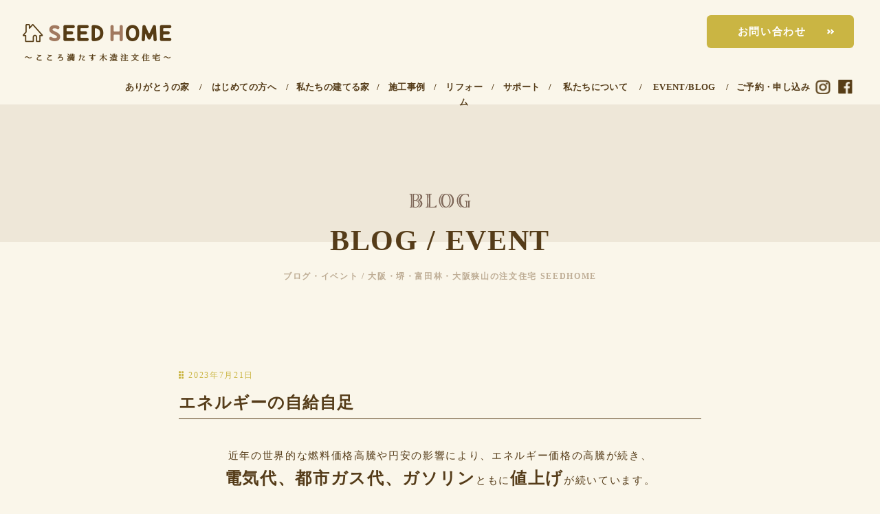

--- FILE ---
content_type: text/html; charset=UTF-8
request_url: https://seed-home.com/%E3%82%A8%E3%83%8D%E3%83%AB%E3%82%AE%E3%83%BC%E3%81%AE%E8%87%AA%E7%B5%A6%E8%87%AA%E8%B6%B3/
body_size: 23153
content:

<!DOCTYPE html>
<html dir="ltr" lang="ja" prefix="og: https://ogp.me/ns#">
<head>

		<meta charset="UTF-8" />
	<meta name="viewport" content="width=device-width">
	<link rel="profile" href="http://gmpg.org/xfn/11" />
	<link rel="pingback" href="https://seed-home.com/xmlrpc.php" />	
<title>エネルギーの自給自足 | 株式会社SEEDHOME | 堺市・富田林市・大阪狭山市の工務店・注文住宅・新築 | シードホーム</title>

		<!-- All in One SEO 4.7.6 - aioseo.com -->
	<meta name="description" content="近年の世界的な燃料価格高騰や円安の影響により、エネルギー価格の高騰が続き、 電気代、都市ガス代、" />
	<meta name="robots" content="max-image-preview:large" />
	<meta name="author" content="久原"/>
	<meta name="google-site-verification" content="qB9zWwQ4zCrIcGjZHbHbeY8Cqukg5UatiEomAZccRjA" />
	<link rel="canonical" href="https://seed-home.com/%e3%82%a8%e3%83%8d%e3%83%ab%e3%82%ae%e3%83%bc%e3%81%ae%e8%87%aa%e7%b5%a6%e8%87%aa%e8%b6%b3/" />
	<meta name="generator" content="All in One SEO (AIOSEO) 4.7.6" />
		<meta property="og:locale" content="ja_JP" />
		<meta property="og:site_name" content="（株）SEEDHOME｜大阪,堺市,富田林市,大阪狭山市での新築・注文住宅・高気密住宅・パッシブハウス・自然素材の家" />
		<meta property="og:type" content="article" />
		<meta property="og:title" content="エネルギーの自給自足 | 株式会社SEEDHOME | 堺市・富田林市・大阪狭山市の工務店・注文住宅・新築 | シードホーム" />
		<meta property="og:description" content="近年の世界的な燃料価格高騰や円安の影響により、エネルギー価格の高騰が続き、 電気代、都市ガス代、 近年の世界的な燃料価格高騰や円安の影響により、エネルギー価格の高騰が続き、 電気代、都市ガス代、 |" />
		<meta property="og:url" content="https://seed-home.com/%e3%82%a8%e3%83%8d%e3%83%ab%e3%82%ae%e3%83%bc%e3%81%ae%e8%87%aa%e7%b5%a6%e8%87%aa%e8%b6%b3/" />
		<meta property="og:image" content="https://seed-home.com/wp-content/uploads/2019/11/d3c5703e3a6a2c6eafc87baefd53feb0.jpg" />
		<meta property="og:image:secure_url" content="https://seed-home.com/wp-content/uploads/2019/11/d3c5703e3a6a2c6eafc87baefd53feb0.jpg" />
		<meta property="og:image:width" content="1141" />
		<meta property="og:image:height" content="600" />
		<meta property="article:published_time" content="2023-07-21T06:40:55+00:00" />
		<meta property="article:modified_time" content="2024-07-01T02:19:44+00:00" />
		<meta property="article:publisher" content="https://www.facebook.com/seedkensetsu/" />
		<meta name="twitter:card" content="summary_large_image" />
		<meta name="twitter:site" content="@home_seed" />
		<meta name="twitter:title" content="エネルギーの自給自足 | 株式会社SEEDHOME | 堺市・富田林市・大阪狭山市の工務店・注文住宅・新築 | シードホーム" />
		<meta name="twitter:description" content="近年の世界的な燃料価格高騰や円安の影響により、エネルギー価格の高騰が続き、 電気代、都市ガス代、 近年の世界的な燃料価格高騰や円安の影響により、エネルギー価格の高騰が続き、 電気代、都市ガス代、 |" />
		<meta name="twitter:creator" content="@home_seed" />
		<meta name="twitter:image" content="https://seed-home.com/wp-content/uploads/2019/11/d3c5703e3a6a2c6eafc87baefd53feb0.jpg" />
		<script type="application/ld+json" class="aioseo-schema">
			{"@context":"https:\/\/schema.org","@graph":[{"@type":"Article","@id":"https:\/\/seed-home.com\/%e3%82%a8%e3%83%8d%e3%83%ab%e3%82%ae%e3%83%bc%e3%81%ae%e8%87%aa%e7%b5%a6%e8%87%aa%e8%b6%b3\/#article","name":"\u30a8\u30cd\u30eb\u30ae\u30fc\u306e\u81ea\u7d66\u81ea\u8db3 | \u682a\u5f0f\u4f1a\u793eSEEDHOME | \u583a\u5e02\u30fb\u5bcc\u7530\u6797\u5e02\u30fb\u5927\u962a\u72ed\u5c71\u5e02\u306e\u5de5\u52d9\u5e97\u30fb\u6ce8\u6587\u4f4f\u5b85\u30fb\u65b0\u7bc9 | \u30b7\u30fc\u30c9\u30db\u30fc\u30e0","headline":"\u30a8\u30cd\u30eb\u30ae\u30fc\u306e\u81ea\u7d66\u81ea\u8db3","author":{"@id":"https:\/\/seed-home.com\/author\/seedhome\/#author"},"publisher":{"@id":"https:\/\/seed-home.com\/#organization"},"image":{"@type":"ImageObject","url":"https:\/\/seed-home.com\/wp-content\/uploads\/2023\/07\/2023-10-13-01-min.jpg","width":1477,"height":1108,"caption":"BLOG\u3000\u583a\u5e02\u306e\u5de5\u52d9\u5e97\u3000SEEDHOME"},"datePublished":"2023-07-21T15:40:55+09:00","dateModified":"2024-07-01T11:19:44+09:00","inLanguage":"ja","mainEntityOfPage":{"@id":"https:\/\/seed-home.com\/%e3%82%a8%e3%83%8d%e3%83%ab%e3%82%ae%e3%83%bc%e3%81%ae%e8%87%aa%e7%b5%a6%e8%87%aa%e8%b6%b3\/#webpage"},"isPartOf":{"@id":"https:\/\/seed-home.com\/%e3%82%a8%e3%83%8d%e3%83%ab%e3%82%ae%e3%83%bc%e3%81%ae%e8%87%aa%e7%b5%a6%e8%87%aa%e8%b6%b3\/#webpage"},"articleSection":"SEED BLOG"},{"@type":"BreadcrumbList","@id":"https:\/\/seed-home.com\/%e3%82%a8%e3%83%8d%e3%83%ab%e3%82%ae%e3%83%bc%e3%81%ae%e8%87%aa%e7%b5%a6%e8%87%aa%e8%b6%b3\/#breadcrumblist","itemListElement":[{"@type":"ListItem","@id":"https:\/\/seed-home.com\/#listItem","position":1,"name":"\u5bb6","item":"https:\/\/seed-home.com\/","nextItem":{"@type":"ListItem","@id":"https:\/\/seed-home.com\/%e3%82%a8%e3%83%8d%e3%83%ab%e3%82%ae%e3%83%bc%e3%81%ae%e8%87%aa%e7%b5%a6%e8%87%aa%e8%b6%b3\/#listItem","name":"\u30a8\u30cd\u30eb\u30ae\u30fc\u306e\u81ea\u7d66\u81ea\u8db3"}},{"@type":"ListItem","@id":"https:\/\/seed-home.com\/%e3%82%a8%e3%83%8d%e3%83%ab%e3%82%ae%e3%83%bc%e3%81%ae%e8%87%aa%e7%b5%a6%e8%87%aa%e8%b6%b3\/#listItem","position":2,"name":"\u30a8\u30cd\u30eb\u30ae\u30fc\u306e\u81ea\u7d66\u81ea\u8db3","previousItem":{"@type":"ListItem","@id":"https:\/\/seed-home.com\/#listItem","name":"\u5bb6"}}]},{"@type":"Organization","@id":"https:\/\/seed-home.com\/#organization","name":"SEEDHOME\uff08\u30b7\u30fc\u30c9\u30db\u30fc\u30e0\uff09\uff5c\u5927\u962a\u30fb\u583a\u5e02\u306e\u5de5\u52d9\u5e97 \/ \u583a\u30fb\u5bcc\u7530\u6797\u30fb\u5927\u962a\u72ed\u5c71\u306e\u5de5\u52d9\u5e97\u3067\u5efa\u3066\u308b\u65b0\u7bc9\u3001\u6ce8\u6587\u4f4f\u5b85\u3001\u9ad8\u6c17\u5bc6\u4f4f\u5b85\u3001\u30d1\u30c3\u30b7\u30d6\u30cf\u30a6\u30b9","description":"\u5927\u962a\u30fb\u583a\u30fb\u5bcc\u7530\u6797\u30fb\u5927\u962a\u72ed\u5c71\u3067\u65b0\u7bc9\u3001\u6ce8\u6587\u4f4f\u5b85\u3092\u5efa\u3066\u308b\u306a\u3089\u4e00\u7d1a\u5efa\u7bc9\u58eb\u4e8b\u52d9\u6240\u30fb\u5de5\u52d9\u5e97\u306eSEEDHOME\uff08\u30b7\u30fc\u30c9\u30db\u30fc\u30e0\uff09\u3002\u5927\u962a\u5e9c\u583a\u5e02\u306e\u5de5\u52d9\u5e97\u3002\u30d1\u30c3\u30b7\u30d6\u30c7\u30b6\u30a4\u30f3\uff06\u592a\u967d\u5149\uff0b\u84c4\u96fb\u6c60\u3001ZEH\u3067\u7701\u30a8\u30cd\u4f4f\u5b85\uff0b\u9ad8\u6c17\u5bc6\u30fb\u9ad8\u65ad\u71b1\u30fb\u8010\u9707\u7b49\u7d1a3\u306e\u65b0\u7bc9\u4e00\u6238\u5efa\u3066\u3001\u6ce8\u6587\u4f4f\u5b85\u3092\u5927\u962a\u5e02\u30fb\u583a\u30fb\u5bcc\u7530\u6797\u30fb\u5927\u962a\u72ed\u5c71\u30fb\u7fbd\u66f3\u91ce\u30fb\u6cb3\u5185\u9577\u91ce\u30fb\u677e\u539f\u3067\u5efa\u3066\u308b\u306a\u3089\u5927\u962a\u3001\u583a\u306e\u5de5\u52d9\u5e97SEEDHOME\u306b\u3054\u76f8\u8ac7\u304f\u3060\u3055\u3044\u3002","url":"https:\/\/seed-home.com\/","sameAs":["https:\/\/twitter.com\/home_seed","https:\/\/www.instagram.com\/seedhome_\/","https:\/\/www.pinterest.jp\/seed_home\/_created\/","https:\/\/www.youtube.com\/channel\/UCn91sCNAsRkRdjSiHEAfm7Q\/featured"]},{"@type":"Person","@id":"https:\/\/seed-home.com\/author\/seedhome\/#author","url":"https:\/\/seed-home.com\/author\/seedhome\/","name":"\u4e45\u539f","image":{"@type":"ImageObject","@id":"https:\/\/seed-home.com\/%e3%82%a8%e3%83%8d%e3%83%ab%e3%82%ae%e3%83%bc%e3%81%ae%e8%87%aa%e7%b5%a6%e8%87%aa%e8%b6%b3\/#authorImage","url":"https:\/\/secure.gravatar.com\/avatar\/8f989b233550daae29873d20fa993ed8?s=96&d=mm&r=g","width":96,"height":96,"caption":"\u4e45\u539f"}},{"@type":"WebPage","@id":"https:\/\/seed-home.com\/%e3%82%a8%e3%83%8d%e3%83%ab%e3%82%ae%e3%83%bc%e3%81%ae%e8%87%aa%e7%b5%a6%e8%87%aa%e8%b6%b3\/#webpage","url":"https:\/\/seed-home.com\/%e3%82%a8%e3%83%8d%e3%83%ab%e3%82%ae%e3%83%bc%e3%81%ae%e8%87%aa%e7%b5%a6%e8%87%aa%e8%b6%b3\/","name":"\u30a8\u30cd\u30eb\u30ae\u30fc\u306e\u81ea\u7d66\u81ea\u8db3 | \u682a\u5f0f\u4f1a\u793eSEEDHOME | \u583a\u5e02\u30fb\u5bcc\u7530\u6797\u5e02\u30fb\u5927\u962a\u72ed\u5c71\u5e02\u306e\u5de5\u52d9\u5e97\u30fb\u6ce8\u6587\u4f4f\u5b85\u30fb\u65b0\u7bc9 | \u30b7\u30fc\u30c9\u30db\u30fc\u30e0","description":"\u8fd1\u5e74\u306e\u4e16\u754c\u7684\u306a\u71c3\u6599\u4fa1\u683c\u9ad8\u9a30\u3084\u5186\u5b89\u306e\u5f71\u97ff\u306b\u3088\u308a\u3001\u30a8\u30cd\u30eb\u30ae\u30fc\u4fa1\u683c\u306e\u9ad8\u9a30\u304c\u7d9a\u304d\u3001 \u96fb\u6c17\u4ee3\u3001\u90fd\u5e02\u30ac\u30b9\u4ee3\u3001","inLanguage":"ja","isPartOf":{"@id":"https:\/\/seed-home.com\/#website"},"breadcrumb":{"@id":"https:\/\/seed-home.com\/%e3%82%a8%e3%83%8d%e3%83%ab%e3%82%ae%e3%83%bc%e3%81%ae%e8%87%aa%e7%b5%a6%e8%87%aa%e8%b6%b3\/#breadcrumblist"},"author":{"@id":"https:\/\/seed-home.com\/author\/seedhome\/#author"},"creator":{"@id":"https:\/\/seed-home.com\/author\/seedhome\/#author"},"image":{"@type":"ImageObject","url":"https:\/\/seed-home.com\/wp-content\/uploads\/2023\/07\/2023-10-13-01-min.jpg","@id":"https:\/\/seed-home.com\/%e3%82%a8%e3%83%8d%e3%83%ab%e3%82%ae%e3%83%bc%e3%81%ae%e8%87%aa%e7%b5%a6%e8%87%aa%e8%b6%b3\/#mainImage","width":1477,"height":1108,"caption":"BLOG\u3000\u583a\u5e02\u306e\u5de5\u52d9\u5e97\u3000SEEDHOME"},"primaryImageOfPage":{"@id":"https:\/\/seed-home.com\/%e3%82%a8%e3%83%8d%e3%83%ab%e3%82%ae%e3%83%bc%e3%81%ae%e8%87%aa%e7%b5%a6%e8%87%aa%e8%b6%b3\/#mainImage"},"datePublished":"2023-07-21T15:40:55+09:00","dateModified":"2024-07-01T11:19:44+09:00"},{"@type":"WebSite","@id":"https:\/\/seed-home.com\/#website","url":"https:\/\/seed-home.com\/","name":"SEEDHOME\uff08\u30b7\u30fc\u30c9\u30db\u30fc\u30e0\uff09\uff5c\u5927\u962a\u30fb\u583a\u5e02\u306e\u5de5\u52d9\u5e97 \/ \u583a\u5e02\u30fb\u5bcc\u7530\u6797\u30fb\u5927\u962a\u72ed\u5c71\u306e\u5de5\u52d9\u5e97\u3067\u5efa\u3066\u308b\u65b0\u7bc9\u3001\u6ce8\u6587\u4f4f\u5b85","description":"\u5927\u962a\u30fb\u583a\u30fb\u5bcc\u7530\u6797\u30fb\u5927\u962a\u72ed\u5c71\u3067\u65b0\u7bc9\u3001\u6ce8\u6587\u4f4f\u5b85\u3092\u5efa\u3066\u308b\u306a\u3089\u4e00\u7d1a\u5efa\u7bc9\u58eb\u4e8b\u52d9\u6240\u30fb\u5de5\u52d9\u5e97\u306eSEEDHOME\uff08\u30b7\u30fc\u30c9\u30db\u30fc\u30e0\uff09\u3002\u5927\u962a\u5e9c\u583a\u5e02\u306e\u5de5\u52d9\u5e97\u3002\u30d1\u30c3\u30b7\u30d6\u30c7\u30b6\u30a4\u30f3\uff06\u592a\u967d\u5149\uff0b\u84c4\u96fb\u6c60\u3001ZEH\u3067\u7701\u30a8\u30cd\u4f4f\u5b85\uff0b\u9ad8\u6c17\u5bc6\u30fb\u9ad8\u65ad\u71b1\u30fb\u8010\u9707\u7b49\u7d1a3\u306e\u65b0\u7bc9\u4e00\u6238\u5efa\u3066\u3001\u6ce8\u6587\u4f4f\u5b85\u3092\u5927\u962a\u5e02\u30fb\u583a\u30fb\u5bcc\u7530\u6797\u30fb\u5927\u962a\u72ed\u5c71\u30fb\u7fbd\u66f3\u91ce\u30fb\u6cb3\u5185\u9577\u91ce\u30fb\u677e\u539f\u3067\u5efa\u3066\u308b\u306a\u3089\u5927\u962a\u3001\u583a\u306e\u5de5\u52d9\u5e97SEEDHOME\u306b\u3054\u76f8\u8ac7\u304f\u3060\u3055\u3044\u3002","inLanguage":"ja","publisher":{"@id":"https:\/\/seed-home.com\/#organization"}}]}
		</script>
		<!-- All in One SEO -->

<link rel='dns-prefetch' href='//yubinbango.github.io' />
<link rel='dns-prefetch' href='//secure.gravatar.com' />
<link rel='dns-prefetch' href='//stats.wp.com' />
<link rel='dns-prefetch' href='//fonts.googleapis.com' />
<link rel='dns-prefetch' href='//v0.wordpress.com' />
<link rel="alternate" type="application/rss+xml" title="株式会社SEEDHOME | 堺市・富田林市・大阪狭山市の工務店・注文住宅・新築 | シードホーム &raquo; フィード" href="https://seed-home.com/feed/" />
<link rel="alternate" type="application/rss+xml" title="株式会社SEEDHOME | 堺市・富田林市・大阪狭山市の工務店・注文住宅・新築 | シードホーム &raquo; コメントフィード" href="https://seed-home.com/comments/feed/" />
<script type="text/javascript">
/* <![CDATA[ */
window._wpemojiSettings = {"baseUrl":"https:\/\/s.w.org\/images\/core\/emoji\/15.0.3\/72x72\/","ext":".png","svgUrl":"https:\/\/s.w.org\/images\/core\/emoji\/15.0.3\/svg\/","svgExt":".svg","source":{"concatemoji":"https:\/\/seed-home.com\/wp-includes\/js\/wp-emoji-release.min.js?ver=6.5.7"}};
/*! This file is auto-generated */
!function(i,n){var o,s,e;function c(e){try{var t={supportTests:e,timestamp:(new Date).valueOf()};sessionStorage.setItem(o,JSON.stringify(t))}catch(e){}}function p(e,t,n){e.clearRect(0,0,e.canvas.width,e.canvas.height),e.fillText(t,0,0);var t=new Uint32Array(e.getImageData(0,0,e.canvas.width,e.canvas.height).data),r=(e.clearRect(0,0,e.canvas.width,e.canvas.height),e.fillText(n,0,0),new Uint32Array(e.getImageData(0,0,e.canvas.width,e.canvas.height).data));return t.every(function(e,t){return e===r[t]})}function u(e,t,n){switch(t){case"flag":return n(e,"\ud83c\udff3\ufe0f\u200d\u26a7\ufe0f","\ud83c\udff3\ufe0f\u200b\u26a7\ufe0f")?!1:!n(e,"\ud83c\uddfa\ud83c\uddf3","\ud83c\uddfa\u200b\ud83c\uddf3")&&!n(e,"\ud83c\udff4\udb40\udc67\udb40\udc62\udb40\udc65\udb40\udc6e\udb40\udc67\udb40\udc7f","\ud83c\udff4\u200b\udb40\udc67\u200b\udb40\udc62\u200b\udb40\udc65\u200b\udb40\udc6e\u200b\udb40\udc67\u200b\udb40\udc7f");case"emoji":return!n(e,"\ud83d\udc26\u200d\u2b1b","\ud83d\udc26\u200b\u2b1b")}return!1}function f(e,t,n){var r="undefined"!=typeof WorkerGlobalScope&&self instanceof WorkerGlobalScope?new OffscreenCanvas(300,150):i.createElement("canvas"),a=r.getContext("2d",{willReadFrequently:!0}),o=(a.textBaseline="top",a.font="600 32px Arial",{});return e.forEach(function(e){o[e]=t(a,e,n)}),o}function t(e){var t=i.createElement("script");t.src=e,t.defer=!0,i.head.appendChild(t)}"undefined"!=typeof Promise&&(o="wpEmojiSettingsSupports",s=["flag","emoji"],n.supports={everything:!0,everythingExceptFlag:!0},e=new Promise(function(e){i.addEventListener("DOMContentLoaded",e,{once:!0})}),new Promise(function(t){var n=function(){try{var e=JSON.parse(sessionStorage.getItem(o));if("object"==typeof e&&"number"==typeof e.timestamp&&(new Date).valueOf()<e.timestamp+604800&&"object"==typeof e.supportTests)return e.supportTests}catch(e){}return null}();if(!n){if("undefined"!=typeof Worker&&"undefined"!=typeof OffscreenCanvas&&"undefined"!=typeof URL&&URL.createObjectURL&&"undefined"!=typeof Blob)try{var e="postMessage("+f.toString()+"("+[JSON.stringify(s),u.toString(),p.toString()].join(",")+"));",r=new Blob([e],{type:"text/javascript"}),a=new Worker(URL.createObjectURL(r),{name:"wpTestEmojiSupports"});return void(a.onmessage=function(e){c(n=e.data),a.terminate(),t(n)})}catch(e){}c(n=f(s,u,p))}t(n)}).then(function(e){for(var t in e)n.supports[t]=e[t],n.supports.everything=n.supports.everything&&n.supports[t],"flag"!==t&&(n.supports.everythingExceptFlag=n.supports.everythingExceptFlag&&n.supports[t]);n.supports.everythingExceptFlag=n.supports.everythingExceptFlag&&!n.supports.flag,n.DOMReady=!1,n.readyCallback=function(){n.DOMReady=!0}}).then(function(){return e}).then(function(){var e;n.supports.everything||(n.readyCallback(),(e=n.source||{}).concatemoji?t(e.concatemoji):e.wpemoji&&e.twemoji&&(t(e.twemoji),t(e.wpemoji)))}))}((window,document),window._wpemojiSettings);
/* ]]> */
</script>
<link rel='stylesheet' id='sbi_styles-css' href='https://seed-home.com/wp-content/plugins/instagram-feed/css/sbi-styles.min.css?ver=6.6.1' type='text/css' media='all' />
<style id='wp-emoji-styles-inline-css' type='text/css'>

	img.wp-smiley, img.emoji {
		display: inline !important;
		border: none !important;
		box-shadow: none !important;
		height: 1em !important;
		width: 1em !important;
		margin: 0 0.07em !important;
		vertical-align: -0.1em !important;
		background: none !important;
		padding: 0 !important;
	}
</style>
<link rel='stylesheet' id='wp-block-library-css' href='https://seed-home.com/wp-includes/css/dist/block-library/style.min.css?ver=6.5.7' type='text/css' media='all' />
<style id='wp-block-library-inline-css' type='text/css'>
.has-text-align-justify{text-align:justify;}
</style>
<link rel='stylesheet' id='mediaelement-css' href='https://seed-home.com/wp-includes/js/mediaelement/mediaelementplayer-legacy.min.css?ver=4.2.17' type='text/css' media='all' />
<link rel='stylesheet' id='wp-mediaelement-css' href='https://seed-home.com/wp-includes/js/mediaelement/wp-mediaelement.min.css?ver=6.5.7' type='text/css' media='all' />
<style id='jetpack-sharing-buttons-style-inline-css' type='text/css'>
.jetpack-sharing-buttons__services-list{display:flex;flex-direction:row;flex-wrap:wrap;gap:0;list-style-type:none;margin:5px;padding:0}.jetpack-sharing-buttons__services-list.has-small-icon-size{font-size:12px}.jetpack-sharing-buttons__services-list.has-normal-icon-size{font-size:16px}.jetpack-sharing-buttons__services-list.has-large-icon-size{font-size:24px}.jetpack-sharing-buttons__services-list.has-huge-icon-size{font-size:36px}@media print{.jetpack-sharing-buttons__services-list{display:none!important}}.editor-styles-wrapper .wp-block-jetpack-sharing-buttons{gap:0;padding-inline-start:0}ul.jetpack-sharing-buttons__services-list.has-background{padding:1.25em 2.375em}
</style>
<style id='classic-theme-styles-inline-css' type='text/css'>
/*! This file is auto-generated */
.wp-block-button__link{color:#fff;background-color:#32373c;border-radius:9999px;box-shadow:none;text-decoration:none;padding:calc(.667em + 2px) calc(1.333em + 2px);font-size:1.125em}.wp-block-file__button{background:#32373c;color:#fff;text-decoration:none}
</style>
<style id='global-styles-inline-css' type='text/css'>
body{--wp--preset--color--black: #000000;--wp--preset--color--cyan-bluish-gray: #abb8c3;--wp--preset--color--white: #ffffff;--wp--preset--color--pale-pink: #f78da7;--wp--preset--color--vivid-red: #cf2e2e;--wp--preset--color--luminous-vivid-orange: #ff6900;--wp--preset--color--luminous-vivid-amber: #fcb900;--wp--preset--color--light-green-cyan: #7bdcb5;--wp--preset--color--vivid-green-cyan: #00d084;--wp--preset--color--pale-cyan-blue: #8ed1fc;--wp--preset--color--vivid-cyan-blue: #0693e3;--wp--preset--color--vivid-purple: #9b51e0;--wp--preset--gradient--vivid-cyan-blue-to-vivid-purple: linear-gradient(135deg,rgba(6,147,227,1) 0%,rgb(155,81,224) 100%);--wp--preset--gradient--light-green-cyan-to-vivid-green-cyan: linear-gradient(135deg,rgb(122,220,180) 0%,rgb(0,208,130) 100%);--wp--preset--gradient--luminous-vivid-amber-to-luminous-vivid-orange: linear-gradient(135deg,rgba(252,185,0,1) 0%,rgba(255,105,0,1) 100%);--wp--preset--gradient--luminous-vivid-orange-to-vivid-red: linear-gradient(135deg,rgba(255,105,0,1) 0%,rgb(207,46,46) 100%);--wp--preset--gradient--very-light-gray-to-cyan-bluish-gray: linear-gradient(135deg,rgb(238,238,238) 0%,rgb(169,184,195) 100%);--wp--preset--gradient--cool-to-warm-spectrum: linear-gradient(135deg,rgb(74,234,220) 0%,rgb(151,120,209) 20%,rgb(207,42,186) 40%,rgb(238,44,130) 60%,rgb(251,105,98) 80%,rgb(254,248,76) 100%);--wp--preset--gradient--blush-light-purple: linear-gradient(135deg,rgb(255,206,236) 0%,rgb(152,150,240) 100%);--wp--preset--gradient--blush-bordeaux: linear-gradient(135deg,rgb(254,205,165) 0%,rgb(254,45,45) 50%,rgb(107,0,62) 100%);--wp--preset--gradient--luminous-dusk: linear-gradient(135deg,rgb(255,203,112) 0%,rgb(199,81,192) 50%,rgb(65,88,208) 100%);--wp--preset--gradient--pale-ocean: linear-gradient(135deg,rgb(255,245,203) 0%,rgb(182,227,212) 50%,rgb(51,167,181) 100%);--wp--preset--gradient--electric-grass: linear-gradient(135deg,rgb(202,248,128) 0%,rgb(113,206,126) 100%);--wp--preset--gradient--midnight: linear-gradient(135deg,rgb(2,3,129) 0%,rgb(40,116,252) 100%);--wp--preset--font-size--small: 13px;--wp--preset--font-size--medium: 20px;--wp--preset--font-size--large: 36px;--wp--preset--font-size--x-large: 42px;--wp--preset--spacing--20: 0.44rem;--wp--preset--spacing--30: 0.67rem;--wp--preset--spacing--40: 1rem;--wp--preset--spacing--50: 1.5rem;--wp--preset--spacing--60: 2.25rem;--wp--preset--spacing--70: 3.38rem;--wp--preset--spacing--80: 5.06rem;--wp--preset--shadow--natural: 6px 6px 9px rgba(0, 0, 0, 0.2);--wp--preset--shadow--deep: 12px 12px 50px rgba(0, 0, 0, 0.4);--wp--preset--shadow--sharp: 6px 6px 0px rgba(0, 0, 0, 0.2);--wp--preset--shadow--outlined: 6px 6px 0px -3px rgba(255, 255, 255, 1), 6px 6px rgba(0, 0, 0, 1);--wp--preset--shadow--crisp: 6px 6px 0px rgba(0, 0, 0, 1);}:where(.is-layout-flex){gap: 0.5em;}:where(.is-layout-grid){gap: 0.5em;}body .is-layout-flex{display: flex;}body .is-layout-flex{flex-wrap: wrap;align-items: center;}body .is-layout-flex > *{margin: 0;}body .is-layout-grid{display: grid;}body .is-layout-grid > *{margin: 0;}:where(.wp-block-columns.is-layout-flex){gap: 2em;}:where(.wp-block-columns.is-layout-grid){gap: 2em;}:where(.wp-block-post-template.is-layout-flex){gap: 1.25em;}:where(.wp-block-post-template.is-layout-grid){gap: 1.25em;}.has-black-color{color: var(--wp--preset--color--black) !important;}.has-cyan-bluish-gray-color{color: var(--wp--preset--color--cyan-bluish-gray) !important;}.has-white-color{color: var(--wp--preset--color--white) !important;}.has-pale-pink-color{color: var(--wp--preset--color--pale-pink) !important;}.has-vivid-red-color{color: var(--wp--preset--color--vivid-red) !important;}.has-luminous-vivid-orange-color{color: var(--wp--preset--color--luminous-vivid-orange) !important;}.has-luminous-vivid-amber-color{color: var(--wp--preset--color--luminous-vivid-amber) !important;}.has-light-green-cyan-color{color: var(--wp--preset--color--light-green-cyan) !important;}.has-vivid-green-cyan-color{color: var(--wp--preset--color--vivid-green-cyan) !important;}.has-pale-cyan-blue-color{color: var(--wp--preset--color--pale-cyan-blue) !important;}.has-vivid-cyan-blue-color{color: var(--wp--preset--color--vivid-cyan-blue) !important;}.has-vivid-purple-color{color: var(--wp--preset--color--vivid-purple) !important;}.has-black-background-color{background-color: var(--wp--preset--color--black) !important;}.has-cyan-bluish-gray-background-color{background-color: var(--wp--preset--color--cyan-bluish-gray) !important;}.has-white-background-color{background-color: var(--wp--preset--color--white) !important;}.has-pale-pink-background-color{background-color: var(--wp--preset--color--pale-pink) !important;}.has-vivid-red-background-color{background-color: var(--wp--preset--color--vivid-red) !important;}.has-luminous-vivid-orange-background-color{background-color: var(--wp--preset--color--luminous-vivid-orange) !important;}.has-luminous-vivid-amber-background-color{background-color: var(--wp--preset--color--luminous-vivid-amber) !important;}.has-light-green-cyan-background-color{background-color: var(--wp--preset--color--light-green-cyan) !important;}.has-vivid-green-cyan-background-color{background-color: var(--wp--preset--color--vivid-green-cyan) !important;}.has-pale-cyan-blue-background-color{background-color: var(--wp--preset--color--pale-cyan-blue) !important;}.has-vivid-cyan-blue-background-color{background-color: var(--wp--preset--color--vivid-cyan-blue) !important;}.has-vivid-purple-background-color{background-color: var(--wp--preset--color--vivid-purple) !important;}.has-black-border-color{border-color: var(--wp--preset--color--black) !important;}.has-cyan-bluish-gray-border-color{border-color: var(--wp--preset--color--cyan-bluish-gray) !important;}.has-white-border-color{border-color: var(--wp--preset--color--white) !important;}.has-pale-pink-border-color{border-color: var(--wp--preset--color--pale-pink) !important;}.has-vivid-red-border-color{border-color: var(--wp--preset--color--vivid-red) !important;}.has-luminous-vivid-orange-border-color{border-color: var(--wp--preset--color--luminous-vivid-orange) !important;}.has-luminous-vivid-amber-border-color{border-color: var(--wp--preset--color--luminous-vivid-amber) !important;}.has-light-green-cyan-border-color{border-color: var(--wp--preset--color--light-green-cyan) !important;}.has-vivid-green-cyan-border-color{border-color: var(--wp--preset--color--vivid-green-cyan) !important;}.has-pale-cyan-blue-border-color{border-color: var(--wp--preset--color--pale-cyan-blue) !important;}.has-vivid-cyan-blue-border-color{border-color: var(--wp--preset--color--vivid-cyan-blue) !important;}.has-vivid-purple-border-color{border-color: var(--wp--preset--color--vivid-purple) !important;}.has-vivid-cyan-blue-to-vivid-purple-gradient-background{background: var(--wp--preset--gradient--vivid-cyan-blue-to-vivid-purple) !important;}.has-light-green-cyan-to-vivid-green-cyan-gradient-background{background: var(--wp--preset--gradient--light-green-cyan-to-vivid-green-cyan) !important;}.has-luminous-vivid-amber-to-luminous-vivid-orange-gradient-background{background: var(--wp--preset--gradient--luminous-vivid-amber-to-luminous-vivid-orange) !important;}.has-luminous-vivid-orange-to-vivid-red-gradient-background{background: var(--wp--preset--gradient--luminous-vivid-orange-to-vivid-red) !important;}.has-very-light-gray-to-cyan-bluish-gray-gradient-background{background: var(--wp--preset--gradient--very-light-gray-to-cyan-bluish-gray) !important;}.has-cool-to-warm-spectrum-gradient-background{background: var(--wp--preset--gradient--cool-to-warm-spectrum) !important;}.has-blush-light-purple-gradient-background{background: var(--wp--preset--gradient--blush-light-purple) !important;}.has-blush-bordeaux-gradient-background{background: var(--wp--preset--gradient--blush-bordeaux) !important;}.has-luminous-dusk-gradient-background{background: var(--wp--preset--gradient--luminous-dusk) !important;}.has-pale-ocean-gradient-background{background: var(--wp--preset--gradient--pale-ocean) !important;}.has-electric-grass-gradient-background{background: var(--wp--preset--gradient--electric-grass) !important;}.has-midnight-gradient-background{background: var(--wp--preset--gradient--midnight) !important;}.has-small-font-size{font-size: var(--wp--preset--font-size--small) !important;}.has-medium-font-size{font-size: var(--wp--preset--font-size--medium) !important;}.has-large-font-size{font-size: var(--wp--preset--font-size--large) !important;}.has-x-large-font-size{font-size: var(--wp--preset--font-size--x-large) !important;}
.wp-block-navigation a:where(:not(.wp-element-button)){color: inherit;}
:where(.wp-block-post-template.is-layout-flex){gap: 1.25em;}:where(.wp-block-post-template.is-layout-grid){gap: 1.25em;}
:where(.wp-block-columns.is-layout-flex){gap: 2em;}:where(.wp-block-columns.is-layout-grid){gap: 2em;}
.wp-block-pullquote{font-size: 1.5em;line-height: 1.6;}
</style>
<link rel='stylesheet' id='contact-form-7-css' href='https://seed-home.com/wp-content/plugins/contact-form-7/includes/css/styles.css?ver=5.9.8' type='text/css' media='all' />
<link rel='stylesheet' id='contact-form-7-confirm-css' href='https://seed-home.com/wp-content/plugins/contact-form-7-add-confirm/includes/css/styles.css?ver=5.1' type='text/css' media='all' />
<link rel='stylesheet' id='fancybox-for-wp-css' href='https://seed-home.com/wp-content/plugins/fancybox-for-wordpress/assets/css/fancybox.css?ver=1.3.4' type='text/css' media='all' />
<link rel='stylesheet' id='qligg-swiper-css' href='https://seed-home.com/wp-content/plugins/insta-gallery/assets/frontend/swiper/swiper.min.css?ver=4.6.1' type='text/css' media='all' />
<link rel='stylesheet' id='qligg-frontend-css' href='https://seed-home.com/wp-content/plugins/insta-gallery/build/frontend/css/style.css?ver=4.6.1' type='text/css' media='all' />
<link rel='stylesheet' id='wp-show-posts-css' href='https://seed-home.com/wp-content/plugins/wp-show-posts/css/wp-show-posts-min.css?ver=1.1.6' type='text/css' media='all' />
<link rel='stylesheet' id='attitude_style-css' href='https://seed-home.com/wp-content/themes/seed24/style.css?ver=6.5.7' type='text/css' media='all' />
<link rel='stylesheet' id='attitude-font-awesome-css' href='https://seed-home.com/wp-content/themes/seed24/font-awesome/css/font-awesome.css?ver=6.5.7' type='text/css' media='all' />
<link rel='stylesheet' id='google_fonts-css' href='//fonts.googleapis.com/css?family=PT+Sans%7CPhilosopher&#038;ver=6.5.7' type='text/css' media='all' />
<link rel='stylesheet' id='jetpack_css-css' href='https://seed-home.com/wp-content/plugins/jetpack/css/jetpack.css?ver=13.2.3' type='text/css' media='all' />
<link rel='stylesheet' id='jquery-ui-css-css' href='https://seed-home.com/wp-content/plugins/contact-form-7-datepicker-fix/css/jquery-ui.css?ver=6.5.7' type='text/css' media='all' />
<!--n2css--><!--n2js--><script type="text/javascript" src="https://seed-home.com/wp-includes/js/jquery/jquery.min.js?ver=3.7.1" id="jquery-core-js"></script>
<script type="text/javascript" src="https://seed-home.com/wp-includes/js/jquery/jquery-migrate.min.js?ver=3.4.1" id="jquery-migrate-js"></script>
<script type="text/javascript" src="https://seed-home.com/wp-content/plugins/fancybox-for-wordpress/assets/js/purify.min.js?ver=1.3.4" id="purify-js"></script>
<script type="text/javascript" src="https://seed-home.com/wp-content/plugins/fancybox-for-wordpress/assets/js/jquery.fancybox.js?ver=1.3.4" id="fancybox-for-wp-js"></script>
<!--[if lt IE 9]>
<script type="text/javascript" src="https://seed-home.com/wp-content/themes/seed24/library/js/html5.min.js?ver=3.7.3" id="html5-js"></script>
<![endif]-->
<script type="text/javascript" src="https://seed-home.com/wp-content/themes/seed24/library/js/scripts.js?ver=6.5.7" id="attitude-scripts-js"></script>
<script type="text/javascript" src="https://seed-home.com/wp-content/themes/seed24/library/js/backtotop.js?ver=6.5.7" id="backtotop-js"></script>
<link rel="https://api.w.org/" href="https://seed-home.com/wp-json/" /><link rel="alternate" type="application/json" href="https://seed-home.com/wp-json/wp/v2/posts/16505" /><link rel="EditURI" type="application/rsd+xml" title="RSD" href="https://seed-home.com/xmlrpc.php?rsd" />
<meta name="generator" content="WordPress 6.5.7" />
<link rel='shortlink' href='https://wp.me/p8oIft-4id' />
<link rel="alternate" type="application/json+oembed" href="https://seed-home.com/wp-json/oembed/1.0/embed?url=https%3A%2F%2Fseed-home.com%2F%25e3%2582%25a8%25e3%2583%258d%25e3%2583%25ab%25e3%2582%25ae%25e3%2583%25bc%25e3%2581%25ae%25e8%2587%25aa%25e7%25b5%25a6%25e8%2587%25aa%25e8%25b6%25b3%2F" />
<link rel="alternate" type="text/xml+oembed" href="https://seed-home.com/wp-json/oembed/1.0/embed?url=https%3A%2F%2Fseed-home.com%2F%25e3%2582%25a8%25e3%2583%258d%25e3%2583%25ab%25e3%2582%25ae%25e3%2583%25bc%25e3%2581%25ae%25e8%2587%25aa%25e7%25b5%25a6%25e8%2587%25aa%25e8%25b6%25b3%2F&#038;format=xml" />

<!-- Fancybox for WordPress v3.3.5 -->
<style type="text/css">
	.fancybox-slide--image .fancybox-content{background-color: #FFFFFF}div.fancybox-caption{display:none !important;}
	
	img.fancybox-image{border-width:10px;border-color:#FFFFFF;border-style:solid;}
	div.fancybox-bg{background-color:rgba(102,102,102,0.3);opacity:1 !important;}div.fancybox-content{border-color:#FFFFFF}
	div#fancybox-title{background-color:#FFFFFF}
	div.fancybox-content{background-color:#FFFFFF}
	div#fancybox-title-inside{color:#333333}
	
	
	
	div.fancybox-caption p.caption-title{display:inline-block}
	div.fancybox-caption p.caption-title{font-size:14px}
	div.fancybox-caption p.caption-title{color:#333333}
	div.fancybox-caption {color:#333333}div.fancybox-caption p.caption-title {background:#fff; width:auto;padding:10px 30px;}div.fancybox-content p.caption-title{color:#333333;margin: 0;padding: 5px 0;}
</style><script type="text/javascript">
	jQuery(function () {

		var mobileOnly = false;
		
		if (mobileOnly) {
			return;
		}

		jQuery.fn.getTitle = function () { // Copy the title of every IMG tag and add it to its parent A so that fancybox can show titles
			var arr = jQuery("a[data-fancybox]");
									jQuery.each(arr, function() {
										var title = jQuery(this).children("img").attr("title");
										var caption = jQuery(this).next("figcaption").html();
                                        if(caption && title){jQuery(this).attr("title",title+" " + caption)}else if(title){ jQuery(this).attr("title",title);}else if(caption){jQuery(this).attr("title",caption);}
									});			}

		// Supported file extensions

				var thumbnails = jQuery("a:has(img)").not(".nolightbox").not('.envira-gallery-link').not('.ngg-simplelightbox').filter(function () {
			return /\.(jpe?g|png|gif|mp4|webp|bmp|pdf)(\?[^/]*)*$/i.test(jQuery(this).attr('href'))
		});
		

		// Add data-type iframe for links that are not images or videos.
		var iframeLinks = jQuery('.fancyboxforwp').filter(function () {
			return !/\.(jpe?g|png|gif|mp4|webp|bmp|pdf)(\?[^/]*)*$/i.test(jQuery(this).attr('href'))
		}).filter(function () {
			return !/vimeo|youtube/i.test(jQuery(this).attr('href'))
		});
		iframeLinks.attr({"data-type": "iframe"}).getTitle();

				// Gallery All
		thumbnails.addClass("fancyboxforwp").attr("data-fancybox", "gallery").getTitle();
		iframeLinks.attr({"data-fancybox": "gallery"}).getTitle();

		// Gallery type NONE
		
		// Call fancybox and apply it on any link with a rel atribute that starts with "fancybox", with the options set on the admin panel
		jQuery("a.fancyboxforwp").fancyboxforwp({
			loop: false,
			smallBtn: false,
			zoomOpacity: "auto",
			animationEffect: "fade",
			animationDuration: 500,
			transitionEffect: "fade",
			transitionDuration: "300",
			overlayShow: true,
			overlayOpacity: "0.3",
			titleShow: true,
			titlePosition: "inside",
			keyboard: true,
			showCloseButton: false,
			arrows: true,
			clickContent:false,
			clickSlide: "close",
			mobile: {
				clickContent: function (current, event) {
					return current.type === "image" ? "toggleControls" : false;
				},
				clickSlide: function (current, event) {
					return current.type === "image" ? "close" : "close";
				},
			},
			wheel: false,
			toolbar: true,
			preventCaptionOverlap: true,
			onInit: function() { },			onDeactivate
	: function() { },		beforeClose: function() { },			afterShow: function(instance) { jQuery( ".fancybox-image" ).on("click", function( ){ ( instance.isScaledDown() ) ? instance.scaleToActual() : instance.scaleToFit() }) },				afterClose: function() { },					caption : function( instance, item ) {var title ="";if("undefined" != typeof jQuery(this).context ){var title = jQuery(this).context.title;} else { var title = ("undefined" != typeof jQuery(this).attr("title")) ? jQuery(this).attr("title") : false;}var caption = jQuery(this).data('caption') || '';if ( item.type === 'image' && title.length ) {caption = (caption.length ? caption + '<br />' : '') + '<p class="caption-title">'+title+'</p>' ;}return caption;},
		afterLoad : function( instance, current ) {current.$content.append('<div class=\"fancybox-custom-caption inside-caption\" style=\" position: absolute;left:0;right:0;color:#000;margin:0 auto;bottom:0;text-align:center;background-color:#FFFFFF \">' + current.opts.caption + '</div>');},
			})
		;

			})
</script>
<!-- END Fancybox for WordPress -->
	<style>img#wpstats{display:none}</style>
		<link rel="apple-touch-icon" sizes="180x180" href="/wp-content/uploads/fbrfg/apple-touch-icon.png">
<link rel="icon" type="image/png" sizes="32x32" href="/wp-content/uploads/fbrfg/favicon-32x32.png">
<link rel="icon" type="image/png" sizes="16x16" href="/wp-content/uploads/fbrfg/favicon-16x16.png">
<link rel="manifest" href="/wp-content/uploads/fbrfg/site.webmanifest">
<link rel="mask-icon" href="/wp-content/uploads/fbrfg/safari-pinned-tab.svg" color="#5bbad5">
<link rel="shortcut icon" href="/wp-content/uploads/fbrfg/favicon.ico">
<meta name="msapplication-TileColor" content="#da532c">
<meta name="msapplication-config" content="/wp-content/uploads/fbrfg/browserconfig.xml">
<meta name="theme-color" content="#ffffff"><link rel="icon" href="https://seed-home.com/wp-content/uploads/2023/09/cropped-fav-32x32.png" sizes="32x32" />
<link rel="icon" href="https://seed-home.com/wp-content/uploads/2023/09/cropped-fav-192x192.png" sizes="192x192" />
<link rel="apple-touch-icon" href="https://seed-home.com/wp-content/uploads/2023/09/cropped-fav-180x180.png" />
<meta name="msapplication-TileImage" content="https://seed-home.com/wp-content/uploads/2023/09/cropped-fav-270x270.png" />
<!-- Google Tag Manager -->
<script>(function(w,d,s,l,i){w[l]=w[l]||[];w[l].push({'gtm.start':
new Date().getTime(),event:'gtm.js'});var f=d.getElementsByTagName(s)[0],
j=d.createElement(s),dl=l!='dataLayer'?'&l='+l:'';j.async=true;j.src=
'https://www.googletagmanager.com/gtm.js?id='+i+dl;f.parentNode.insertBefore(j,f);
})(window,document,'script','dataLayer','GTM-MWPQWVS4');</script>
<!-- End Google Tag Manager -->

<!-- Google tag (gtag.js) -->
<script async src="https://www.googletagmanager.com/gtag/js?id=G-CJZRCNHN68"></script>
<script>
  window.dataLayer = window.dataLayer || [];
  function gtag(){dataLayer.push(arguments);}
  gtag('js', new Date());

  gtag('config', 'G-CJZRCNHN68');
</script>
<meta name="viewport" content="width=device-width, initial-scale=1.0, maximum-scale=1.6, minimum-scale=1.0">
<meta http-equiv="X-UA-Compatible" content="IE=edge,chrome=1">
<meta name="Keywords" content="大阪,堺,富田林,大阪狭山,羽曳野,河内長野,松原,新築,注文住宅,SEEDHOME,工務店,高気密,高断熱,耐震等級3,太陽光,蓄電池,自然素材の家,パッシブデザイン,おしゃれな家,heat20g2,BELS,高性能住宅,ZEH,トレッティオ,南欧風の家,断熱リフォーム,フルリノベーション,規格住宅trip" />
<meta name="Description" content="大阪・堺・富田林・大阪狭山で新築、注文住宅を建てるなら一級建築士事務所・工務店のSEEDHOME（シードホーム）。新築｜注文住宅｜高気密住宅｜高断熱住宅｜太陽光＋蓄電池｜ZEH｜自然素材の家｜パッシブ設計｜おしゃれな家｜家づくりのことはSEEDHOMEにお任せください。" />
<link href="https://use.fontawesome.com/releases/v5.6.3/css/all.css" rel="stylesheet">
	<link href="https://seed-home.com/css/swiper.css" rel="stylesheet" />

<script src="https://ajax.googleapis.com/ajax/libs/jquery/3.4.1/jquery.min.js"></script>
<link rel="preconnect" href="https://fonts.googleapis.com">
<link rel="preconnect" href="https://fonts.gstatic.com" crossorigin>
<link href="https://fonts.googleapis.com/css2?family=Noto+Serif+JP:wght@300;400&display=swap" rel="stylesheet">
	<link href="https://fonts.googleapis.com/css?family=Questrial" rel="stylesheet">
	<link rel="stylesheet" type="text/css" href="https://unpkg.com/swiper@8/swiper.min.css">

<!-- datapicker用 jquery Ui CSS -->
<link rel="stylesheet" href="https://cdnjs.cloudflare.com/ajax/libs/jqueryui/1.12.1/themes/base/jquery-ui.min.css">
<!-- jQuery -->
<script src="https://ajax.googleapis.com/ajax/libs/jquery/3.6.0/jquery.min.js"></script>
<!-- datapicker用 jquery ui js -->
<script src="https://cdnjs.cloudflare.com/ajax/libs/jqueryui/1.12.1/jquery-ui.min.js"></script>
<script>
jQuery(function() {
    jQuery('#datepicker, #datepicker2').datepicker({
		dateFormat: 'yy年mm月dd日'
    });
});
</script>
	<script>
    // 施工事例
    var options = {
        maxWidth : 1200, 
        thumbMaxWidth : 146,  
        thumbMinWidth : 65,
        fade : 500
    };
	
 jQuery(function ($) {
        var thumbList = $('.thumbnail').find('a'),
            mainPhoto = $('.main_photo'),
            img = $('<img />'),
            imgHeight,
            
            // ↓ キャプションに関する変数を追加
            caption = $('.caption'), 
            captionText;
                
        $('#photo_container').css('maxWidth', options.maxWidth);
        
        var liWidth = Math.floor((options.thumbMaxWidth / options.maxWidth) * 100);
        $('.thumbnail li').css({
            width : liWidth + '%',
            maxWidth : options.thumbMaxWidth,
            minWidth : options.thumbMinWidth
        });
        
        img = img.attr({
                src: $(thumbList[0]).attr('href'),
                alt: $(thumbList[0]).find('img').attr('alt')
        });
        mainPhoto.append(img);
        
        // 最初のキャプション取得と挿入
        captionText = $(thumbList[0]).find('img').attr('data-caption');
        caption.text(captionText);
            
        $('.thumbnail li:first').addClass('current');
        
        for(var i = 0; i < thumbList.length; i++){
            $('<img />').attr({
                src: $(thumbList[i]).attr('href'),
                alt: $(thumbList[i]).find('img').attr('alt')
            });
	}
        
	thumbList.on('click', function(){ 
            var photo = $('<img />').attr({
                src: $(this).attr('href'),
                alt: $(this).find('img').attr('alt')
            });
            
            // キャプション入れ替える
            caption.text($(this).find('img').attr('data-caption'));
            
            mainPhoto.find('img').before(photo);
            mainPhoto.find('img:not(:first)').stop(true, true).fadeOut(options.fade, function(){
		$(this).remove();
            });
            $(this).parent().addClass('current').siblings().removeClass('current');
            mainPhoto.height(photo.outerHeight()); 
            return false;
	});	
        
        $(window).on('resize load', function(){
            mainPhoto.height(mainPhoto.find('img').outerHeight());
        });
    });
</script>
	<script>
jQuery(function() {
  var appear = false;
  var pagetop = $('.f_contact');
  $(window).scroll(function () {
    if ($(this).scrollTop() > 700) {  //100pxスクロールしたら
      if (appear == false) {
        appear = true;
        pagetop.stop().animate({
          'bottom': '0' //下から50pxの位置に
        }, 300); //0.3秒かけて現れる
      }
    } else {
      if (appear) {
        appear = false;
        pagetop.stop().animate({
          'bottom': '-200px' //下から-50pxの位置に
        }, 300); //0.3秒かけて隠れる
      }
    }
  });
});
	
jQuery(function() {
  var appear = false;
  var pagetop = $('.flow');
  $(window).scroll(function () {
    if ($(this).scrollTop() > 100) {  //100pxスクロールしたら
      if (appear == false) {
        appear = true;
        pagetop.stop().animate({
          'right': '0px' //右から0pxの位置に
        }, 300); //0.3秒かけて現れる
      }
    } else {
      if (appear) {
        appear = false;
        pagetop.stop().animate({
          'right': '-177px' //右から-50pxの位置に
        }, 500); //0.3秒かけて隠れる
      }
    }
  });
});
</script>
	<script>
	$(function(){
  $('.hsection').hide();

  $('.secList').on('click',function(){
    $('.hsection').not($($(this).attr('href'))).hide();

    // フェードイン・アウトのアニメーション付で、表示・非表示を交互に実行する
    $($(this).attr('href')).fadeToggle(1000);

    // show を使うと、表示するだけ （ 同じボタンを何回押しても変わらない ）
    // $($(this).attr('href')).show();
  });
});
	</script>
</head>

	
<body class="post-template-default single single-post postid-16505 single-format-standard ">
	
<!-- Google Tag Manager (noscript) -->
<noscript><iframe src="https://www.googletagmanager.com/ns.html?id=GTM-MWPQWVS4"
height="0" width="0" style="display:none;visibility:hidden"></iframe></noscript>
<!-- End Google Tag Manager (noscript) -->
	
	
<div class="wrapper">
		<div id="header_mb" class="mbim clearfix">
			<div class="hd_rogo"><div><a href="https://seed-home.com/"><img src="https://seed-home.com/imgs/h-rogo.png" alt="大阪・堺・富田林・大阪狭山の新築注文住宅・リフォームなら堺の住宅工務店SEED HOME/シードホーム"/></a></div></div>

	<div class="hd_link">
      <div id="nav-drawer">
      <input id="nav-input" type="checkbox" class="nav-unshown">
      <label id="nav-open" for="nav-input"><img src="https://seed-home.com/imgs/menu.svg" /></label>	
				
      <label class="nav-unshown" id="nav-close" for="nav-input"></label>
    <div id="nav-content">
<img src="https://seed-home.com/imgs/h-rogo.png" alt="大阪・堺・富田林・大阪狭山の新築注文住宅・リフォームなら堺の住宅工務店SEED HOME/シードホーム"/>
		
		<p class="tg_title">CONTACT</p>
			<a href="https://seed-home.com/contact/"><i class="fas fa-angle-right ssm"></i>お問い合わせ</a><br />
			<a href="https://seed-home.com/rsv/"><i class="fas fa-angle-right ssm"></i>ご来店予約</a><br />		
<a href="https://seed-home.com/rsv_tour-kz/"><i class="fas fa-angle-right ssm"></i>工事途中の見学会お申し込み</a><br />
  <a href="https://seed-home.com/event-attaka/"><i class="fas fa-angle-right ssm"></i>あったか体感会/堺市 お申込み</a><br />

		<a href="https://seed-home.com/st-soudan/"><i class="fas fa-angle-right ssm"></i>新築・建て替え相談会</a><br />
		<a href="https://seed-home.com/event-nanou/"><i class="fas fa-angle-right ssm"></i>南欧風かわいい家の相談会 お申込み</a><br />
		<!--
		<a href="https://seed-home.com/rsv-tour-2/"><i class="fas fa-angle-right ssm"></i>新築完成見学会/富田林 お申込み</a><br />
					<a href="https://seed-home.com/sumi-tour/"><i class="fas fa-angle-right ssm"></i>すみごこち見学会お申し込み</a><br />		
		<a href="https://seed-home.com/ie-soudan/"><i class="fas fa-angle-right ssm"></i>共働き・子育て家族の家づくり相談会 お申込み</a><br />
		 		<a href="https://seed-home.com/rsv-tour/"><i class="fas fa-angle-right ssm"></i>新築完成見学会/北欧風 お申込み</a><br />
			
			<a href="https://seed-home.com/rsv-tour-2/"><i class="fas fa-angle-right ssm"></i>新築完成見学会/かわいい家お申込み</a><br />
		  

<a href="https://seed-home.com/seminar-st/"><i class="fas fa-angle-right ssm"></i>生涯お金のかからない家づくりセミナー</a><br />
<a href="https://seed-home.com/h2-soudan/"><i class="fas fa-angle-right ssm"></i>平屋？２階建て？理想を叶える家づくり相談会</a><br />
			<a href="https://seed-home.com/seminar-fp/"><i class="fas fa-angle-right ssm"></i>ゼロから始める資金と家づくりのコツセミナー</a><br />
		<a href="https://seed-home.com/seminar-st/"><i class="fas fa-angle-right ssm"></i>生涯お金のかからない家づくりセミナー</a><br />
		<a href="https://seed-home.com/st-soudan/"><i class="fas fa-angle-right ssm"></i>新築・建て替え相談会</a><br />
			<a href="https://seed-home.com/rsv-tour/"><i class="fas fa-angle-right ssm"></i>新築完成見学会</a><br />
		<a href="https://seed-home.com/trf-soudan/"><i class="fas fa-angle-right ssm"></i>建て替え？リノベ？相談会</a><br />
		<a href="https://seed-home.com/h2-soudan/"><i class="fas fa-angle-right ssm"></i>平屋？２階建て？理想を叶える家づくり相談会</a>--><br />
		
		<p class="tg_title">EVENT & BLOG</p>
		<a href="https://seed-home.com/event/"><i class="fas fa-angle-right ssm"></i>開催イベント</a><br />
			<a href="https://seed-home.com/news/"><i class="fas fa-angle-right ssm"></i>ニュース</a><br />
			<a href="https://seed-home.com/seedblog/"><i class="fas fa-angle-right ssm"></i>ブログ</a><br />
		<a href="https://seed-home.com/information/"><i class="fas fa-angle-right ssm"></i>お知らせ</a><br /><br />
		
		<p class="tg_title">はじめての方へ</p>
<a href="https://seed-home.com/flow-s/"><i class="fas fa-angle-right ssm"></i>家づくりの流れ</a><br />
			<a href="https://seed-home.com/kiso/"><i class="fas fa-angle-right ssm"></i>家づくりの基礎知識</a><br />
			<a href="https://seed-home.com/come-tour/"><i class="fas fa-angle-right ssm"></i>見学会に足を運ぼう</a><br />
			<a href="https://seed-home.com/seminar-s3/"><i class="fas fa-angle-right ssm"></i>家づくりの基礎知識セミナー</a><br />
			<a href="https://seed-home.com/sumi-tour/"><i class="fas fa-angle-right ssm"></i>すみごこち見学会のお申込み</a><br /><br />

<p class="tg_title">私たちの建てる家</p>
		<a href="https://seed-home.com/concept-sh/" ><i class="fas fa-angle-right ssm"></i>ありがとうの家</a><br />
<a href="https://seed-home.com/full-order/"><i class="fas fa-angle-right ssm"></i>フルオーダー完全注文住宅</a><br />
			<a href="https://seed-home.com/semi-order/"><i class="fas fa-angle-right ssm"></i>セミオーダー注文住宅</a><br />
			<a href="https://seed-home.com/design/"><i class="fas fa-angle-right ssm"></i>デザインへのこだわり</a><br />
			<a href="https://seed-home.com/5sp/"><i class="fas fa-angle-right ssm"></i>工法・性能へのこだわり</a><br />
			<a href="https://seed-home.com/natural/"><i class="fas fa-angle-right ssm"></i>自然素材へのこだわり</a><br />
			<a href="https://seed-home.com/zp/"><i class="fas fa-angle-right ssm"></i>パッシブZEH</a><br />
			<a href="https://seed-home.com/zeh/"><i class="fas fa-angle-right ssm"></i>ZEHへの取り組み</a><br />
			<a href="https://seed-home.com/zero/"><i class="fas fa-angle-right ssm"></i>光熱費 0 円住宅</a><br /><br />

<p class="tg_title">MOVIE</p>
		<a href="https://seed-home.com/y-tm/"><i class="fas fa-angle-right ssm"></i>動画コンテンツ</a><br />
		<a href="https://www.youtube.com/@seedhome" target="_blank" rel="noopener"><i class="fas fa-angle-right ssm"></i>YouTubeチャンネル</a><br /><br />
		
<p class="tg_title">施工事例</p>
<a href="https://seed-home.com/works/"><i class="fas fa-angle-right ssm"></i>施工事例一覧</a><br />
			<a href="https://seed-home.com/kawaii/"><i class="fas fa-angle-right ssm"></i>かわいい家一覧</a><br />
			<a href="https://seed-home.com/osr"><i class="fas fa-angle-right ssm"></i>おしゃれな家一覧</a><br />
			<a href="https://seed-home.com/uv/"><i class="fas fa-angle-right ssm"></i>お客様の声</a><br />
		<a href="https://seed-home.com/movie/"><i class="fas fa-angle-right ssm"></i>お客様インタビュー</a><br />
			<a href="https://seed-home.com/niche/"><i class="fas fa-angle-right ssm"></i>ニッチ特集</a><br />
	<a href="https://seed-home.com/oshare-works/"><i class="fas fa-angle-right ssm"></i>かわいい家ってどんな家？</a><br /><br />
		
<p class="tg_title">リフォーム</p>
<a href="https://seed-home.com/reno-all/"><i class="fas fa-angle-right ssm"></i>断熱リフォーム</a><br />
			<a href="https://seed-home.com/reno-works/"><i class="fas fa-angle-right ssm"></i>リフォーム施工事例</a><br /><br />
		
<p class="tg_title">サポート</p>
<a href="https://seed-home.com/support-s/"><i class="fas fa-angle-right ssm"></i>補助金とサポート</a><br />
			<a href="https://seed-home.com/after-s/"><i class="fas fa-angle-right ssm"></i>保証とアフターフォロー</a><br />
			<a href="https://seed-home.com/faq-s/"><i class="fas fa-angle-right ssm"></i>よくある質問</a><br /><br />

<p class="tg_title">私たちについて</p>
		<!--<a href="https://seed-home.com/greeting/"><i class="fas fa-angle-right ssm"></i>社長からご挨拶</a><br />-->
			<a href="https://seed-home.com/company-s/"><i class="fas fa-angle-right ssm"></i>会社概要・アクセス</a><br />
			<a href="https://seed-home.com/staff-s/"><i class="fas fa-angle-right ssm"></i>スタッフ紹介</a><br />
		<a href="https://seed-home.com/bels5/"><i class="fas fa-angle-right ssm"></i>BELS 5 つ星☆工務店</a><br />
			<a href="https://seed-home.com/zeh/"><i class="fas fa-angle-right ssm"></i>ZEH 登録ビルダー</a><br />
			<a href="https://seed-home.com/hoy/"><i class="fas fa-angle-right ssm"></i>ハウスオブザイヤー受賞歴</a><br />
	<a href="https://seed-home.com/prize/"><i class="fas fa-angle-right ssm"></i> LIXILメンバーズコンテスト受賞歴</a><br /><br />
		  <!--<a href="https://seed-home.com/reqruit/"><i class="fas fa-angle-right ssm"></i>採用情報</a><br />-->
		</div>
    </div>
		</div>
	</div>
</div>
	<div class="clearfix"></div>
<div class="mb tmt">
	
</div>

	
<div class="dpo">
	
	<div class="h_c">
	<div class="btn-aw">
	<a href="https://seed-home.com/contact/">お問い合わせ</a>
</div>
		</div>
	
	<div class="h_n">
				<ul class="menu">
					<li class="menu__none mi"><a href="https://seed-home.com/concept-sh/" >ありがとうの家</a></li>
					<li class="ms">/</li>
					<li class="menu__mega mi">
		 <a href="https://seed-home.com/seminar-s3/" >はじめての方へ</a>
        <ul class="menu__second-level"><li><a href="https://seed-home.com/flow-s/"><i class="fas fa-angle-right asm"></i> 家づくりの流れ</a></li><li>
			<a href="https://seed-home.com/kiso/"><i class="fas fa-angle-right asm"></i> 家づくりの基礎知識</a></li><li>
			<a href="https://seed-home.com/come-tour/"><i class="fas fa-angle-right asm"></i> 見学会に足を運ぼう</a></li><li>
			<a href="https://seed-home.com/seminar-s3/"><i class="fas fa-angle-right asm"></i> 家づくりの基礎知識セミナー</a></li><li>
			<a href="https://seed-home.com/sumi-tour/"><i class="fas fa-angle-right asm"></i> すみごこち見学会のお申込み</a></li>
        </ul>
    </li>
					<li class="ms">/</li>
					<li class="menu__mega me">
		 <a href="https://seed-home.com/full-order/" >私たちの建てる家</a>
        <ul class="menu__second-level"><li><a href="https://seed-home.com/full-order/"><i class="fas fa-angle-right asm"></i>  フルオーダー完全注文住宅</a></li><li>
			<a href="https://seed-home.com/semi-order/"><i class="fas fa-angle-right asm"></i>  セミオーダー注文住宅</a></li><li>
			<a href="https://seed-home.com/y-tm/"><i class="fas fa-angle-right asm"></i>  動画コンテンツ</a></li><li>
			<a href="https://seed-home.com/design/"><i class="fas fa-angle-right asm"></i> デザインへのこだわり</a></li><li>
			<a href="https://seed-home.com/5sp/"><i class="fas fa-angle-right asm"></i> 工法・性能へのこだわり</a></li><li>
			<a href="https://seed-home.com/natural/"><i class="fas fa-angle-right asm"></i> 自然素材へのこだわり</a></li><li>
			<a href="https://seed-home.com/zp/"><i class="fas fa-angle-right asm"></i> パッシブZEH</a></li><li>
			<a href="https://seed-home.com/zeh/"><i class="fas fa-angle-right asm"></i> ZEHへの取り組み</a></li><li>
			<a href="https://seed-home.com/zero/"><i class="fas fa-angle-right asm"></i>   光熱費 0 円住宅</a></li>
        </ul>
    </li>
					<li class="ms">/</li>
					<li class="menu__mega">
		 <a href="https://seed-home.com/works" >施工事例</a>
        <ul class="menu__second-level"><li><a href="https://seed-home.com/works/"><i class="fas fa-angle-right asm"></i> 施工事例一覧</a></li><li>
			<a href="https://seed-home.com/kawaii/"><i class="fas fa-angle-right asm"></i> かわいい家一覧</a></li><li>
			<a href="https://seed-home.com/osr"><i class="fas fa-angle-right asm"></i> おしゃれな家一覧</a></li><li>
			<a href="https://seed-home.com/uv/"><i class="fas fa-angle-right asm"></i> お客様の声</a></li><li>
		<a href="https://seed-home.com/movie/"><i class="fas fa-angle-right asm"></i> お客様インタビュー</a></li><li>
			<a href="https://seed-home.com/niche/"><i class="fas fa-angle-right asm"></i> ニッチ特集</a></li><li>
	<a href="https://seed-home.com/oshare-works/"><i class="fas fa-angle-right asm"></i> かわいい家ってどんな家？</a></li>
        </ul>
    </li>
					<li class="ms">/</li>
					<li class="menu__mega">
		 <a href="https://seed-home.com/reno-all/" >リフォーム</a>
        <ul class="menu__second-level"><li><a href="https://seed-home.com/reno-all/"><i class="fas fa-angle-right asm"></i> 断熱リフォーム</a></li><li>
			<a href="https://seed-home.com/reno-works/"><i class="fas fa-angle-right asm"></i> リフォーム施工事例</a></li>
        </ul>
    </li>
					<li class="ms">/</li>
					<li class="menu__mega">
		 <a href="https://seed-home.com/support-s/" >サポート</a>
        <ul class="menu__second-level"><li><a href="https://seed-home.com/support-s/"><i class="fas fa-angle-right asm"></i> 補助金とサポート</a></li><li>
			<a href="https://seed-home.com/after-s/"><i class="fas fa-angle-right asm"></i> 保証とアフターフォロー</a></li><li>
			<a href="https://seed-home.com/faq-s/"><i class="fas fa-angle-right asm"></i> よくある質問</a></li>
        </ul>
    </li>
					<li class="ms">/</li>
					<li class="menu__mega me">
		 <a href="https://seed-home.com/company-s/" >私たちについて</a>
        <ul class="menu__second-level"><!--<li><a href="https://seed-home.com/greeting/"><i class="fas fa-angle-right asm"></i> 社長からご挨拶</a></li>--><li>
			<a href="https://seed-home.com/company-s/"><i class="fas fa-angle-right asm"></i> 会社概要・アクセス</a></li><li>
			<a href="https://seed-home.com/staff-s/"><i class="fas fa-angle-right asm"></i> スタッフ紹介</a></li><li>
			
		<a href="https://seed-home.com/bels5/"><i class="fas fa-angle-right asm"></i> BELS 5 つ星☆工務店</a></li><li>
			<a href="https://seed-home.com/zeh/"><i class="fas fa-angle-right asm"></i> ZEH 登録ビルダー</a></li><li>
			<a href="https://seed-home.com/hoy/"><i class="fas fa-angle-right asm"></i> ハウスオブザイヤー受賞歴</a></li><li>
	<a href="https://seed-home.com/prize/"><i class="fas fa-angle-right asm"></i>  LIXILメンバーズコンテスト受賞歴</a></li>

			<!--
			<a href="https://seed-home.com/reqruit/"><i class="fas fa-angle-right asm"></i> 採用情報</a></li><li>
			<a href="https://seed-home.com/sumi-tour/"><i class="fas fa-angle-right asm"></i>すみごこち見学会のお申込み</a></li>
				-->
			
			
        </ul>
    </li>
					<li class="ms">/</li>
					<li class="menu__mega mi">
		 <a href="https://seed-home.com/event/" >EVENT/BLOG</a>
        <ul class="menu__second-level"><li><a href="https://seed-home.com/category/event/"><i class="fas fa-angle-right asm"></i> 開催イベント</a></li><li>
			<a href="https://seed-home.com/news/"><i class="fas fa-angle-right asm"></i> ニュース</a></li><li>
			<a href="https://seed-home.com/seedblog/"><i class="fas fa-angle-right asm"></i> ブログ</a></li><li>
			<a href="https://seed-home.com/information/"><i class="fas fa-angle-right asm"></i> お知らせ</a></li>
        </ul>
    </li>
					<li class="ms">/</li>
					<li class="menu__mega me">
		 ご予約・申し込み
        <ul class="menu__second-level"><li><a href="https://seed-home.com/contact/"><i class="fas fa-angle-right asm"></i>お問い合わせ</a></li><li>
			<a href="https://seed-home.com/rsv/"><i class="fas fa-angle-right asm"></i>ご来店予約</a></li><li>
			<a href="https://seed-home.com/rsv_tour-kz/"><i class="fas fa-angle-right asm"></i>工事途中の見学会お申し込み</a></li><li>
						<a href="https://seed-home.com/event-attaka/"><i class="fas fa-angle-right asm"></i>冬のあったか体感会/堺市 お申し込み</a></li><li>
			<a href="https://seed-home.com/st-soudan/"><i class="fas fa-angle-right asm"></i> 新築・建て替え相談会お申し込み</a></li><li>
				<a href="https://seed-home.com/event-nanou/"><i class="fas fa-angle-right asm"></i>南欧風かわいい家の相談会 お申し込み</a></li>
			
			<!--

<a href="https://seed-home.com/sumi-tour/"><i class="fas fa-angle-right asm"></i>すみごこち見学会のお申込み</a></li><li>
			<a href="https://seed-home.com/rsv-tour-2/"><i class="fas fa-angle-right asm"></i> 新築完成見学会/富田林 お申込み</a></li><li>
			<a href="https://seed-home.com/rsv-tour/"><i class="fas fa-angle-right asm"></i>新築完成見学会/北欧風　お申込み</a></li><li>
<a href="https://seed-home.com/rsv-tour-2/"><i class="fas fa-angle-right asm"></i> 新築完成見学会/河南町 お申込み</a></li><li>
			<a href="https://seed-home.com/ie-soudan/"><i class="fas fa-angle-right asm"></i> 共働き・子育て家族の家づくり相談会</a></li>
			<a href="https://seed-home.com/rsv-tour-2/"><i class="fas fa-angle-right asm"></i>新築完成見学会/かわいい家お申し込み</a></li><li>
		<a href="https://seed-home.com/sumi-tour/"><i class="fas fa-angle-right asm"></i>すみごこち見学会のお申込み</a></li><li>
<a href="https://seed-home.com/rsv-tour/"><i class="fas fa-angle-right asm"></i> 完成見学会お申し込み</a></li>
			<a href="https://seed-home.com/seminar-st/"><i class="fas fa-angle-right asm"></i> 生涯お金のかからない家づくりセミナー</a></li><li>
			<a href="https://seed-home.com/h2-soudan/"><i class="fas fa-angle-right ssm"></i>平屋？２階建て？理想を叶える家づくり相談会</a></li><li>
            <a href="https://seed-home.com/rsv_tour-kz/"><i class="fas fa-angle-right asm"></i> 工事途中の見学会お申し込み</a></li>
			<li><a href="https://seed-home.com/trf-soudan/"><i class="fas fa-angle-right asm"></i> 建て替え？リノベ？相談会</a></li><li>
			<a href="https://seed-home.com/rsv-tour/"><i class="fas fa-angle-right asm"></i> 完成見学会お申し込み</a></li>
<a href="https://seed-home.com/seminar-st/"><i class="fas fa-angle-right asm"></i> 生涯お金のかからない家づくりセミナー</a></li><li>
<a href="https://seed-home.com/seminar-fp/"><i class="fas fa-angle-right ssm"></i>ゼロから始める資金と家づくりのコツセミナー</a></li><li>
<a href="https://seed-home.com/rsv-tour/"><i class="fas fa-angle-right bma"></i> 断熱リフォーム体験会お申し込み</a></li>
<a href="https://seed-home.com/rsv-tour-2/"><i class="fas fa-angle-right asm"></i> 新築完成見学会/富田林 お申し込み</a></li><li>

			-->
        </ul>
    </li>
					<li class="snsli"><a href="https://www.instagram.com/seedhome_/" rel="noopener noreferrer" target="_blank" rel="noopener"><img src="https://seed-home.com/img/common/h_sns_i.png" alt="" /></a></li>
					<li class="snsli"><a href="https://www.facebook.com/seedkensetsu" target="_blank" rel="noopener"><img src="https://seed-home.com/img/common/h_sns_f.png" alt="" /></a></li>
		</ul></div>
	
<div id="header_cc" class="clearfix">
	<h1 class="h_l"><a href="https://seed-home.com/"><img src="https://seed-home.com/imgs/h-rogo.png" alt=""/></a></h1>
</div>
</div>
<div class="dp">
	</div>
	
		
		<div id="main" class="container clearfix">

<div id="container">
	
<section>
<div class="p-head">
 <div class="pg-title">
<img src="https://seed-home.com/imgs/pti/t-blog.png" alt=""/>
<h4>BLOG / EVENT</h4>
<h2>ブログ・イベント / 大阪・堺・富田林・大阪狭山の注文住宅 SEEDHOME</h2>
 </div>
</div>
<div class="mt3">
</div>
</section>
<div class="blogbox">
   <div id="content">	<section id="post-16505" class="post-16505 post type-post status-publish format-standard has-post-thumbnail hentry category-seedblog">
		<article>

			
			<header class="entry-header">
				<span class="date updated"><i class="fas fa-grip-vertical"></i> 2023年7月21日</span><br />
    			<h1 class="entry-title">
    				エネルギーの自給自足    			</h1><!-- .entry-title -->
  			</header>

  			
  			
  			<div class="entry-content clearfix">
    			<p>&nbsp;</p>
<p style="text-align: center;">近年の世界的な燃料価格高騰や円安の影響により、エネルギー価格の高騰が続き、</p>
<p style="text-align: center;"><span style="font-size: 18pt;"><strong>電気代、都市ガス代、ガソリン</strong></span>ともに<span style="font-size: 18pt;"><strong>値上げ</strong></span>が続いています。</p>
<p>&nbsp;</p>
<p>&nbsp;</p>
<p style="text-align: center;">電気・ガスといった光熱費の値上げは、家計や企業の業績を圧迫し、国民生活・事業活動に大きな影響を及ぼすなどの経済的な悪影響が危惧されます。<br />
<span class="strong-blue">こうした状況に対する負担軽減策として、電気・ガス価格激変緩和対策事業が発表され</span></p>
<p style="text-align: center;">電気代・ガス代の補助は2023年1月使用分(2月検針分)から2023年9月使用分(10月)検針分）迄</p>
<p style="text-align: center;">まもなく終了すると、昨夜のニュースで取り上げられていました。</p>
<p style="text-align: center;">延長があるのかどうかは今のところ不明ですが</p>
<p style="text-align: center;">いづれにしても、決定に従うしかありません。</p>
<p style="text-align: center;">電気代は今後も高騰することが予想されます。</p>
<p style="text-align: center;">その背景には「ウクライナ情勢」「円安の継続」などが挙げられますが</p>
<p style="text-align: center;">生活していく中で、電気やガス等の節約は限られています<img decoding="async" style="margin-left: 3px; margin-right: 3px; vertical-align: middle;" src="https://seed-home.com/wp-content/plugins/typepad-emoji-for-tinymce/icons/08/sweat02.gif" width="16" height="16" /></p>
<p>&nbsp;</p>
<p style="text-align: center;">家計に直結するエネルギーの高騰ですが</p>
<p style="text-align: center;">災害への備えやエコへの意識も高まり、電力を自給自足したいと考えている人が増えてきています。 </p>
<p>&nbsp;</p>
<p class="h4 mt0" style="text-align: center;">未来の住宅に必要不可欠な選択で これからの住宅のスタンダードになる</p>
<p style="text-align: center;">「エネルギーの自給自足」</p>
<p style="text-align: center;">では、どんな家づくりにすれば良いのでしょうか？</p>
<p>&nbsp;</p>
<h3 class="h3" style="text-align: center;"><span style="font-size: 18pt;">①気密・断熱性能を高め温度差の少ない室内環境にすること</span></h3>
<p style="text-align: center;">高性能断熱材・高性能窓&amp;サッシ・熱交換換気システムで</p>
<p style="text-align: center;">夏も冬も外気温に左右されにくい快適な室内環境にすること</p>
<p><a href="https://seed-home.com/wp-content/uploads/2023/07/DSC6521.jpg"><img fetchpriority="high" decoding="async" class="aligncenter size-large wp-image-16516" src="https://seed-home.com/wp-content/uploads/2023/07/DSC6521-1024x681.jpg" alt="" width="700" height="466" srcset="https://seed-home.com/wp-content/uploads/2023/07/DSC6521-1024x681.jpg 1024w, https://seed-home.com/wp-content/uploads/2023/07/DSC6521-300x199.jpg 300w, https://seed-home.com/wp-content/uploads/2023/07/DSC6521-768x511.jpg 768w, https://seed-home.com/wp-content/uploads/2023/07/DSC6521-272x182.jpg 272w, https://seed-home.com/wp-content/uploads/2023/07/DSC6521.jpg 1474w" sizes="(max-width: 700px) 100vw, 700px" /></a></p>
<p>&nbsp;</p>
<h3 class="h3" style="text-align: center;"><span style="font-size: 18pt;">②電気を創る</span></h3>
<p style="text-align: center;">屋根面積を最大限に活用し、太陽光パネルを搭載します。</p>
<p style="text-align: center;"><img decoding="async" class="aligncenter size-large wp-image-20898" src="https://seed-home.com/wp-content/uploads/2023/07/2023-10-13-01-min-1024x768.jpg" alt="BLOG　堺市の工務店　SEEDHOME" width="700" height="525" srcset="https://seed-home.com/wp-content/uploads/2023/07/2023-10-13-01-min-1024x768.jpg 1024w, https://seed-home.com/wp-content/uploads/2023/07/2023-10-13-01-min-300x225.jpg 300w, https://seed-home.com/wp-content/uploads/2023/07/2023-10-13-01-min-768x576.jpg 768w, https://seed-home.com/wp-content/uploads/2023/07/2023-10-13-01-min.jpg 1477w" sizes="(max-width: 700px) 100vw, 700px" /></p>
<p>&nbsp;</p>
<h3 class="h3" style="text-align: center;"><span style="font-size: 18pt;">　③電気を蓄える蓄電池</span></h3>
<p style="text-align: center;">　　蓄電池へ貯めた電気から使用し、<br />
電気を自給！</p>
<p>&nbsp;</p>
<h3 class="h3" style="text-align: center;"><a href="https://seed-home.com/wp-content/uploads/2023/07/ceb07c69d426f0c724947cd830585a5c.png"><img loading="lazy" decoding="async" class="aligncenter size-full wp-image-16514" src="https://seed-home.com/wp-content/uploads/2023/07/ceb07c69d426f0c724947cd830585a5c.png" alt="" width="974" height="603" srcset="https://seed-home.com/wp-content/uploads/2023/07/ceb07c69d426f0c724947cd830585a5c.png 974w, https://seed-home.com/wp-content/uploads/2023/07/ceb07c69d426f0c724947cd830585a5c-300x186.png 300w, https://seed-home.com/wp-content/uploads/2023/07/ceb07c69d426f0c724947cd830585a5c-768x475.png 768w" sizes="(max-width: 974px) 100vw, 974px" /></a></h3>
<p>&nbsp;</p>
<p style="text-align: center;">3つが重要なポイントになります。</p>
<p style="text-align: center;">　家の性能は、快適性の差です。</p>
<p style="text-align: center;">暮らしてから快適かどうかの差になり、満足度につながります。</p>
<p style="text-align: center;">暑さ寒さも電気代も気にしない！</p>
<p style="text-align: center;">小さいエネルギーで</p>
<p style="text-align: center;">冷暖房が使え快適に暮らせる家づくり</p>
<p style="text-align: center;">未来の家づくりではなく</p>
<p style="text-align: center;">今のスタンダードです<img loading="lazy" decoding="async" style="margin-left: 3px; margin-right: 3px; vertical-align: middle;" src="https://seed-home.com/wp-content/plugins/typepad-emoji-for-tinymce/icons/09/shine.gif" width="16" height="16" /></p>
<p>&nbsp;</p>
<p style="text-align: center;">堺・富田林・大阪狭山・注文住宅・パッシブデザイン・自然素材・工務店・高気密・高断熱・規格住宅トレッティオ・断熱リフォーム<br />
SEEDHOME・くはらでした<img loading="lazy" decoding="async" style="margin-left: 3px; margin-right: 3px; vertical-align: middle;" src="https://seed-home.com/wp-content/plugins/typepad-emoji-for-tinymce/icons/08/t-shirt.gif" width="16" height="16" /></p>
<p>&nbsp;</p>
<p>&nbsp;</p>
<p><a href="https://seed-home.com/wp-content/uploads/2020/07/b_illust_3_5L.png"><img loading="lazy" decoding="async" class="aligncenter size-large wp-image-9554" src="https://seed-home.com/wp-content/uploads/2020/07/b_illust_3_5L-1024x30.png" alt="" width="700" height="21" srcset="https://seed-home.com/wp-content/uploads/2020/07/b_illust_3_5L-1024x30.png 1024w, https://seed-home.com/wp-content/uploads/2020/07/b_illust_3_5L-300x9.png 300w, https://seed-home.com/wp-content/uploads/2020/07/b_illust_3_5L-768x22.png 768w, https://seed-home.com/wp-content/uploads/2020/07/b_illust_3_5L-1038x32.png 1038w, https://seed-home.com/wp-content/uploads/2020/07/b_illust_3_5L.png 1110w" sizes="(max-width: 700px) 100vw, 700px" /></a></p>
<p><a href="https://seed-home.com/rsv-tour/" target="_blank" rel="noopener"><img loading="lazy" decoding="async" class="aligncenter wp-image-16376 size-large" src="https://seed-home.com/wp-content/uploads/2023/06/ev0715-1024x419.jpg" alt="完成見学会　大阪狭山市の工務店SEEDHOME" width="700" height="286" srcset="https://seed-home.com/wp-content/uploads/2023/06/ev0715-1024x419.jpg 1024w, https://seed-home.com/wp-content/uploads/2023/06/ev0715-300x123.jpg 300w, https://seed-home.com/wp-content/uploads/2023/06/ev0715-768x314.jpg 768w, https://seed-home.com/wp-content/uploads/2023/06/ev0715.jpg 1200w" sizes="(max-width: 700px) 100vw, 700px" /></a></p>
<p style="text-align: center;">大阪府堺市美原区で<span style="color: #800000;">完成見学会</span>を開催します<img loading="lazy" decoding="async" style="margin-left: 3px; margin-right: 3px; vertical-align: middle;" src="https://seed-home.com/wp-content/plugins/typepad-emoji-for-tinymce/icons/09/shine.gif" width="16" height="16" /></p>
<p style="text-align: center;">7/22（土）・23（日）・29（土）・30（日）</p>
<p style="text-align: center;">完全予約制♪　①10時～　②13時～　③15時～</p>
<p style="text-align: center;"><strong><span style="color: #800000;">「吹き抜け+勾配天井のある、大人と愛犬4匹が集う素敵な空間」</span></strong></p>
<p style="text-align: center;">ぜひお気軽にご予約・お問合せくださいね<img loading="lazy" decoding="async" style="margin-left: 3px; margin-right: 3px; vertical-align: middle;" src="https://seed-home.com/wp-content/plugins/typepad-emoji-for-tinymce/icons/07/happy01.gif" width="16" height="16" /></p>
<p><a href="https://seed-home.com/wp-content/uploads/2020/07/b_illust_3_5L.png"><img loading="lazy" decoding="async" class="aligncenter size-large wp-image-9554" src="https://seed-home.com/wp-content/uploads/2020/07/b_illust_3_5L-1024x30.png" alt="" width="700" height="21" srcset="https://seed-home.com/wp-content/uploads/2020/07/b_illust_3_5L-1024x30.png 1024w, https://seed-home.com/wp-content/uploads/2020/07/b_illust_3_5L-300x9.png 300w, https://seed-home.com/wp-content/uploads/2020/07/b_illust_3_5L-768x22.png 768w, https://seed-home.com/wp-content/uploads/2020/07/b_illust_3_5L-1038x32.png 1038w, https://seed-home.com/wp-content/uploads/2020/07/b_illust_3_5L.png 1110w" sizes="(max-width: 700px) 100vw, 700px" /></a></p>
<p><a href="https://seed-home.com/st-soudan/" target="_blank" rel="noopener"><img loading="lazy" decoding="async" class="aligncenter wp-image-16433 size-large" src="https://seed-home.com/wp-content/uploads/2023/07/ev0722-1024x419.jpg" alt="大阪堺市の注文住宅" width="700" height="286" srcset="https://seed-home.com/wp-content/uploads/2023/07/ev0722-1024x419.jpg 1024w, https://seed-home.com/wp-content/uploads/2023/07/ev0722-300x123.jpg 300w, https://seed-home.com/wp-content/uploads/2023/07/ev0722-768x314.jpg 768w, https://seed-home.com/wp-content/uploads/2023/07/ev0722.jpg 1200w" sizes="(max-width: 700px) 100vw, 700px" /></a></p>
<p style="text-align: center;">新築・建て替え相談会を開催いたします♪</p>
<p style="text-align: center;">家づくりに関するお悩み・疑問・質問になんでもお答えさせて頂きますので、お気軽にご来店ください(o^―^o)</p>
<p style="text-align: center;">7/22（土）・23（日）</p>
<p style="text-align: center;">完全予約制♪　①10時～　②13時～　③15時～</p>
<p style="text-align: center;">ぜひお気軽にご予約・お問合せくださいね</p>
<p style="text-align: center;"><a href="https://seed-home.com/st-soudan/" target="_blank" rel="noopener">→　相談会の詳細はコチラ</a></p>
<p><a href="https://seed-home.com/wp-content/uploads/2020/07/b_illust_3_5L.png"><img loading="lazy" decoding="async" class="aligncenter size-large wp-image-9554" src="https://seed-home.com/wp-content/uploads/2020/07/b_illust_3_5L-1024x30.png" alt="" width="700" height="21" srcset="https://seed-home.com/wp-content/uploads/2020/07/b_illust_3_5L-1024x30.png 1024w, https://seed-home.com/wp-content/uploads/2020/07/b_illust_3_5L-300x9.png 300w, https://seed-home.com/wp-content/uploads/2020/07/b_illust_3_5L-768x22.png 768w, https://seed-home.com/wp-content/uploads/2020/07/b_illust_3_5L-1038x32.png 1038w, https://seed-home.com/wp-content/uploads/2020/07/b_illust_3_5L.png 1110w" sizes="(max-width: 700px) 100vw, 700px" /></a></p>
<p>&nbsp;</p>
<p><a href="https://seed-home.com/seminar-s3/" target="_blank" rel="noopener"><img loading="lazy" decoding="async" class="aligncenter wp-image-13467 size-full" src="https://seed-home.com/wp-content/uploads/2022/07/seminar.png" alt="家づくり　無料セミナー　堺市工務店SEEDHOME" width="701" height="251" srcset="https://seed-home.com/wp-content/uploads/2022/07/seminar.png 701w, https://seed-home.com/wp-content/uploads/2022/07/seminar-300x107.png 300w" sizes="(max-width: 701px) 100vw, 701px" /></a></p>
<p style="text-align: center;">SEEDHOMEでは、90分無料の家づくり基礎セミナーを随時開催しています♪<br />
「失敗しない家づくり」や「資金計画について」「土地探し」など、お客様の知りたい分野を家づくりのプロがしっかりとご説明いたします。<br />
家づくりを考え始めて間もない方から、しっかりとした知識を身につけたい方まで<img loading="lazy" decoding="async" style="margin-left: 3px; margin-right: 3px; vertical-align: middle;" src="https://seed-home.com/wp-content/plugins/typepad-emoji-for-tinymce/icons/07/happy01.gif" width="16" height="16" /><br />
ゆったりとした音楽が流れたお部屋で、コーヒーを飲みながらいかがですか？<img loading="lazy" decoding="async" style="margin-left: 3px; margin-right: 3px; vertical-align: middle;" src="https://seed-home.com/wp-content/plugins/typepad-emoji-for-tinymce/icons/09/shine.gif" width="16" height="16" /><br />
キッズスペースもございますので、どうぞいつでもお気軽にお問合せ・ご予約ください♫</p>
<p>&nbsp;</p>
<p><a href="https://seed-home.com/wp-content/uploads/2020/07/b_illust_3_5L.png"><img loading="lazy" decoding="async" class="aligncenter size-large wp-image-9554" src="https://seed-home.com/wp-content/uploads/2020/07/b_illust_3_5L-1024x30.png" alt="" width="700" height="21" srcset="https://seed-home.com/wp-content/uploads/2020/07/b_illust_3_5L-1024x30.png 1024w, https://seed-home.com/wp-content/uploads/2020/07/b_illust_3_5L-300x9.png 300w, https://seed-home.com/wp-content/uploads/2020/07/b_illust_3_5L-768x22.png 768w, https://seed-home.com/wp-content/uploads/2020/07/b_illust_3_5L-1038x32.png 1038w, https://seed-home.com/wp-content/uploads/2020/07/b_illust_3_5L.png 1110w" sizes="(max-width: 700px) 100vw, 700px" /></a></p>
<p style="text-align: center;"><strong><span style="font-size: 10pt;">【堺の工務店 SEEDHOME(シードホーム) 】<br />
(注文住宅/一級建築士事務所)</span></strong></p>
<p style="text-align: center;"><span style="font-size: 10pt;">■営業時間：9時～17時（水曜/祝日休み）</span><br />
<span style="font-size: 10pt;">■住所：〒587-0043 大阪府堺市美原区青南台1丁目15-16（<a href="https://goo.gl/maps/iqpw5a4abJkBQNiL6">地図</a>）</span><br />
<span style="font-size: 10pt;">■電話：<a href="tel:072-363-4700">072-363-4700</a></span><br />
<span style="font-size: 10pt;">■フリーダイヤル：<a href="tel:0120-958-365">0120-958-365</a></span></p>
<p>&nbsp;</p>
<table style="margin-left: auto; margin-right: auto; border: 0;">
<tbody>
<tr>
<td><a href="https://seed-home.com/" target="_blank" rel="noopener noreferrer"><span style="color: #333333;"><img decoding="async" class="aligncenter size-full wp-image-9574" src="https://seed-home.com/wp-content/uploads/2020/07/4f179f00cc0cecd575a3fefcfa66bbb2.png" alt="大阪の工務店SEED HOME(シードホーム)公式サイト" width="50%" /></span></a></td>
<td><a href="https://www.instagram.com/seedhome_/" target="_blank" rel="noopener noreferrer"><span style="color: #333333;"><img decoding="async" class="aligncenter size-full wp-image-9572" src="https://seed-home.com/wp-content/uploads/2020/07/1d16e2fcb709f97ee0c3ef4a4e916265.png" alt="堺市の注文住宅SEED HOME(シードホーム)Instagram" width="50%" /></span></a></td>
<td><a href="https://www.facebook.com/seedkensetsu/" target="_blank" rel="noopener noreferrer"><span style="color: #333333;"><img decoding="async" class="aligncenter size-full wp-image-9573" src="https://seed-home.com/wp-content/uploads/2020/08/fd071b0c77a23e3db225f4d38a855198.png" alt="富田林市の工務店SEED HOME(シードホーム)Facebook" width="50%" /></span></a></td>
</tr>
<tr>
<td><a href="https://twitter.com/home_seed" target="_blank" rel="noopener noreferrer"><span style="color: #333333;"><img decoding="async" class="aligncenter size-full wp-image-9570" src="https://seed-home.com/wp-content/uploads/2020/07/c2eb7090733ef28e48b3b17488d48f5a.png" alt="大阪狭山市の注文住宅SEEDHOME(シードホーム)Twitter" width="50%" /></span></a></td>
<td><a href="https://www.pinterest.jp/seed_home/" target="_blank" rel="noopener noreferrer"><span style="color: #333333;"><img decoding="async" class="aligncenter size-full wp-image-9571" src="https://seed-home.com/wp-content/uploads/2020/07/3d82f72ee4614b38e7b1812ed0e33e4a.png" alt="大阪府富田林市の注文住宅SEEDHOME(シードホーム)ピンタレスト" width="50%" /></span></a></td>
<td><a href="https://roomclip.jp/myroom/5414077" target="_blank" rel="noopener noreferrer"><span style="color: #333333;"><img decoding="async" class="aligncenter size-full wp-image-9569" src="https://seed-home.com/wp-content/uploads/2020/07/3e25d0871f357ec0ecd26ad77539eebb.png" alt="大阪狭山市の工務店SEEDHOME(シードホーム)ルームクリップ" width="50%" /></span></a></td>
</tr>
</tbody>
</table>
  			</div>
  			<div class="entry-meta-bar clearfix">	        			
    			<div class="entry-meta">
    				<span class="date updated"><a href="https://seed-home.com/%e3%82%a8%e3%83%8d%e3%83%ab%e3%82%ae%e3%83%bc%e3%81%ae%e8%87%aa%e7%b5%a6%e8%87%aa%e8%b6%b3/" title="3:40 PM">2023年7月21日</a></span> |
    				             		<span class="category"><a href="https://seed-home.com/seedblog/" rel="category tag">SEED BLOG</a></span>
             	 
    				 		          				
    			</div><!-- .entry-meta -->
    		</div>

  						<ul class="default-wp-page clearfix">
				<li class="previous"><a href="https://seed-home.com/blog_2023_07_19/" rel="prev"><span class="meta-nav">&larr;</span> 夏季休業のお知らせ</a></li>
				<li class="next"><a href="https://seed-home.com/blog_2023_07_23/" rel="next">数年後に感謝する「家」 <span class="meta-nav">&rarr;</span></a></li>
			</ul>
		
<div id="comments" class="comments-area">

	
	
	
</div><!-- #comments .comments-area -->
		</article>
	</section>
</div><!-- #content --></div><!-- #primary -->


</div><!-- #container -->


	   </div><!-- #main -->

	   
	   

</div>




<div id="contact" class="dpip">
	
	<div class="fcon">
		<div class="fc-ti">CONTACT</div>
	<div class="f-cta">
		<div class="fc-mt">お気軽にお問い合わせください</div>
		<div class="f-ctx">
		大阪、堺市、富田林,大阪狭山エリアの新築注文住宅やリフォーム等、家づくりをご検討中の方、お気軽にご相談ください。
		<div class="ce btn-ct go"><a href="https://seed-home.com/contact/">お問い合わせ</a></div>
		</div>
		</div>
		</div>
<div class="f_na-gr">	
	<div class="f_nav">
		<div class="ftx-box-r">
<a href="https://seed-home.com/"><img src="https://seed-home.com/imgs/f-rogo.png" alt="大阪・堺・富田林・大阪狭山の新築注文住宅・リフォームなら堺の住宅工務店SEED HOME/シードホーム" class="mb2"/></a><br />
株式会社 シードホーム<br />
《 一級建築士事務所 》<br /><br />

<div class="hd_sns">
	   <a href="https://www.instagram.com/seedhome_/" rel="noopener noreferrer" target="_blank" rel="noopener"><img src="https://seed-home.com/imgs/icon-insta.svg" alt="" /></a>
<a href="https://www.facebook.com/seedkensetsu" target="_blank" rel="noopener"><img src="https://seed-home.com/imgs/icon-fb.svg" alt="" /></a>
</div>
			
〒587-0043<br />⼤阪府堺市美原区⻘南台1丁⽬15-16<br />
営業時間 / 9:00～17:00<br />
定休日/水曜・祝日<br /><br />
TEL. <span class="tebo">0120-958-365</span><br />
FAX. <span class="tebo">072-363-4848</span>
		</div>
<div class="ftx-box">		
<div class="ft-title">CONTACT</div>
<a href="https://seed-home.com/contact/"><i class="fas fa-angle-right ssm"></i>お問い合わせ</a><br />
<a href="https://seed-home.com/rsv/"><i class="fas fa-angle-right ssm"></i>ご来店予約</a><br />
	<a href="https://seed-home.com/rsv-tour-2/"><i class="fas fa-angle-right ssm"></i>新築完成見学会/富田林</a><br />
	<a href="https://seed-home.com/rsv-tour/"><i class="fas fa-angle-right ssm"></i>新築完成見学会/堺市</a><br />
	<a href="https://seed-home.com/st-soudan/"><i class="fas fa-angle-right ssm"></i>新築・建て替え相談会</a><br />
	<a href="https://seed-home.com/event-nanou/"><i class="fas fa-angle-right ssm"></i>かわいい家相談会</a><br />
<a href="https://seed-home.com/rsv_tour-kz/"><i class="fas fa-angle-right ssm"></i>工事途中の見学会</a><br />

<!--
		
			
<a href="https://seed-home.com/h2-soudan/"><i class="fas fa-angle-right ssm"></i>平屋？２階建て？理想を叶える家づくり相談会</a><br />
--><br />
	
<div class="ft-title">EVENT & BLOG</div>
<a href="https://seed-home.com/event/"><i class="fas fa-angle-right ssm"></i>開催イベント</a><br />
<a href="https://seed-home.com/news/"><i class="fas fa-angle-right ssm"></i>ニュース</a><br />
<a href="https://seed-home.com/seedblog/"><i class="fas fa-angle-right ssm"></i>ブログ</a><br />
<a href="https://seed-home.com/information/"><i class="fas fa-angle-right ssm"></i>お知らせ</a><br /><br />
	
<div class="ft-title">はじめての方へ</div>
<a href="https://seed-home.com/flow-s/"><i class="fas fa-angle-right ssm"></i>家づくりの流れ</a><br />
<a href="https://seed-home.com/kiso/"><i class="fas fa-angle-right ssm"></i>家づくりの基礎知識</a><br />
<a href="https://seed-home.com/come-tour/"><i class="fas fa-angle-right ssm"></i>見学会に足を運ぼう</a><br />
<a href="https://seed-home.com/seminar-s3/"><i class="fas fa-angle-right ssm"></i>家づくりの基礎知識セミナー</a><br />
<a href="https://seed-home.com/sumi-tour/"><i class="fas fa-angle-right ssm"></i>すみごこち見学会のお申込み</a><br /><br />

<div class="ft-title">私たちの建てる家</div>
<a href="https://seed-home.com/concept-sh/" ><i class="fas fa-angle-right ssm"></i>ありがとうの家</a><br />
<a href="https://seed-home.com/full-order/"><i class="fas fa-angle-right ssm"></i>フルオーダー完全注文住宅</a><br />
<a href="https://seed-home.com/semi-order/"><i class="fas fa-angle-right ssm"></i>セミオーダー注文住宅</a><br />
<a href="https://seed-home.com/design/"><i class="fas fa-angle-right ssm"></i>デザインへのこだわり</a><br />
<a href="https://seed-home.com/5sp/"><i class="fas fa-angle-right ssm"></i>工法・性能へのこだわり</a><br />
<a href="https://seed-home.com/natural/"><i class="fas fa-angle-right ssm"></i>自然素材へのこだわり</a><br />
<a href="https://seed-home.com/zp/"><i class="fas fa-angle-right ssm"></i>パッシブZEH</a><br />
<a href="https://seed-home.com/zeh/"><i class="fas fa-angle-right ssm"></i>ZEHへの取り組み</a><br />
<a href="https://seed-home.com/zero/"><i class="fas fa-angle-right ssm"></i>光熱費 0 円住宅</a><br /><br />
		</div>
		<div class="ftx-box">
<div class="ft-title">MOVIE</div>
<a href="https://seed-home.com/y-tm/"><i class="fas fa-angle-right ssm"></i>動画コンテンツ</a><br />
<a href="https://www.youtube.com/@seedhome" target="_blank" rel="noopener"><i class="fas fa-angle-right ssm"></i>YouTubeチャンネル</a><br /><br />
			
<div class="ft-title">施工事例</div>
<a href="https://seed-home.com/works/"><i class="fas fa-angle-right ssm"></i>施工事例一覧</a><br />
<a href="https://seed-home.com/kawaii/"><i class="fas fa-angle-right ssm"></i>かわいい家一覧</a><br />
<a href="https://seed-home.com/osr"><i class="fas fa-angle-right ssm"></i>おしゃれな家一覧</a><br />
<a href="https://seed-home.com/uv/"><i class="fas fa-angle-right ssm"></i>お客様の声</a><br />
<a href="https://seed-home.com/movie/"><i class="fas fa-angle-right ssm"></i>お客様インタビュー</a><br />
<a href="https://seed-home.com/niche/"><i class="fas fa-angle-right ssm"></i>ニッチ特集</a><br />
<a href="https://seed-home.com/oshare-works/"><i class="fas fa-angle-right ssm"></i>かわいい家ってどんな家？</a><br /><br />
		
<div class="ft-title">リフォーム</div>
<a href="https://seed-home.com/reno-all/"><i class="fas fa-angle-right ssm"></i>断熱リフォーム</a><br />
<a href="https://seed-home.com/reno-works/"><i class="fas fa-angle-right ssm"></i>リフォーム施工事例</a><br /><br />
			
<div class="ft-title">サポート</div>
<a href="https://seed-home.com/support-s/"><i class="fas fa-angle-right ssm"></i>補助金とサポート</a><br />
			<a href="https://seed-home.com/after-s/"><i class="fas fa-angle-right ssm"></i>保証とアフターフォロー</a><br />
			<a href="https://seed-home.com/faq-s/"><i class="fas fa-angle-right ssm"></i>よくある質問</a><br /><br />

<div class="ft-title">私たちについて</div>
<!--<a href="https://seed-home.com/greeting/"><i class="fas fa-angle-right ssm"></i>社長からご挨拶</a><br />-->
<a href="https://seed-home.com/company-s/"><i class="fas fa-angle-right ssm"></i>会社概要・アクセス</a><br />
<a href="https://seed-home.com/staff-s/"><i class="fas fa-angle-right ssm"></i>スタッフ紹介</a><br />
<a href="https://seed-home.com/bels5/"><i class="fas fa-angle-right ssm"></i>BELS 5 つ星☆工務店</a><br />
<a href="https://seed-home.com/zeh/"><i class="fas fa-angle-right ssm"></i>ZEH 登録ビルダー</a><br />
<a href="https://seed-home.com/hoy/"><i class="fas fa-angle-right ssm"></i>ハウスオブザイヤー受賞歴</a><br />
<a href="https://seed-home.com/prize/"><i class="fas fa-angle-right ssm"></i>LIXILメンバーズコンテスト受賞歴</a><br /><br />
	<!--	<a href="https://seed-home.com/reqruit/"><i class="fas fa-angle-right ssm"></i>採用情報</a><br />	-->
			
		</div>
	</div>
</div>
</div>

<div id="contact_mb" class="mbo">
	<div class="fcon">
		<div class="fc-ti">CONTACT</div>
	<div class="f-cta">
			<div class="f-tw">お気軽にお問い合わせください</div>
		<p>大阪、堺市、富田林,大阪狭山エリアの新築注文住宅やリフォーム等、家づくりをご検討中の方、お気軽にご相談ください。</p>
			<div class="ce btn-ct go"><a href="https://seed-home.com/contact/">お問い合わせ</a></div>
		</div>
	</div>
	<div class="ft-info">
	<h2><a href="/testbase-2"><img src="https://seed-home.com/imgs/h-rogo.png" alt="大阪・堺・富田林・大阪狭山の新築注文住宅・リフォームなら堺の住宅工務店SEED HOME/シードホーム" class="mb2"/></a></h2>
		<br />
		〒587-0043<br />⼤阪府堺市美原区⻘南台1丁⽬15-16<br />
		TEL. <span class="tebo"><a href="tel:0120-958-365">0120-958-365</a></span>
		<br /><br />
		<div class="sns-i">
		<a href="https://www.instagram.com/seedhome_/" rel="noopener noreferrer" target="_blank" rel="noopener"><img src="https://seed-home.com/imgs/icon-insta.svg" alt="" /></a>
		<a href="https://www.facebook.com/seedkensetsu" target="_blank" rel="noopener"><img src="https://seed-home.com/imgs/icon-fb.svg" alt="" /></a>
		</div>
</div>
</div>
</div>


 <div class="dp flow">


	 <a href="https://seed-home.com/event-nanou/"><img src="https://seed-home.com/imgs/ps/p-kawaii.png" alt="南欧風かわいい家の相談会：大阪・堺・富田林・大阪狭山で新築、注文住宅を建てるなら一級建築士事務所・工務店のSEEDHOME（シードホーム）"/></a>
	 <a href="https://seed-home.com/st-soudan/"><img src="https://seed-home.com/imgs/ps/p-tatekae.png" alt="新築建替え相談会：大阪・堺・富田林・大阪狭山で新築、注文住宅を建てるなら一級建築士事務所・工務店のSEEDHOME（シードホーム）"/></a>

<a href="https://seed-home.com/event-attaka/"><img src="https://seed-home.com/imgs/ps/p-att.png" alt="冬のあったか体感会予約：大阪・堺・富田林・大阪狭山で新築、注文住宅を建てるなら一級建築士事務所・工務店のSEEDHOME（シードホーム）"/>
	 <!--

	 <a href="https://seed-home.com/rsv-tour/"><img src="https://seed-home.com/imgs/ps/p-kansei.png" alt="モデル完成見学会予約：大阪・堺・富田林・大阪狭山で新築、注文住宅を建てるなら一級建築士事務所・工務店のSEEDHOME（シードホーム）"/></a>
	 	<a href="https://seed-home.com/sumi-tour/"><img src="https://seed-home.com/imgs/ps/p-sumi.png" alt="すみごこち見学会予約：大阪・堺・富田林・大阪狭山で新築、注文住宅を建てるなら一級建築士事務所・工務店のSEEDHOME（シードホーム）"/></a> 

<a href="https://seed-home.com/rsv-tour-2/"><img src="https://seed-home.com/imgs/ps/p-kansei.png" alt="完成見学会予約：大阪・堺・富田林・大阪狭山で新築、注文住宅を建てるなら一級建築士事務所・工務店のSEEDHOME（シードホーム）"/></a>

	 <a href="https://seed-home.com/rsv_tour-kz/"><img src="https://seed-home.com/imgs/ps/p-kouzou.png" alt="工事途中の見学会予約：大阪・堺・富田林・大阪狭山で新築、注文住宅を建てるなら一級建築士事務所・工務店のSEEDHOME（シードホーム）"/></a>
	 
	 <a href="https://seed-home.com/ie-soudan/"><img src="https://seed-home.com/imgs/ps/p-tomo.png" alt="共働き・子育て家族にちょうどいい！家づくり相談会"/></a>


	 <a href="https://seed-home.com/rsv-tour-2/"><img src="https://seed-home.com/imgs/ps/p-kansei_tondabayashi.png" alt="完成見学会予約：大阪・堺・富田林・大阪狭山で新築、注文住宅を建てるなら一級建築士事務所・工務店のSEEDHOME（シードホーム）"/></a>
<a href="https://seed-home.com/seminar-st/"><img src="https://seed-home.com/imgs/ps/p-sm24.png" alt="社長と考える「生涯お金のかからない家づくり」セミナー【堺市・富田林市の方限定】"/></a>
	 
 <a href="https://seed-home.com/seminar-fp/"><img src="https://seed-home.com/imgs/ps/p-fp24.png" alt="女性FP＆女性設計士が伝える「ゼロから始める資金と家づくりのコツ」セミナー"/></a>

<a href="https://seed-home.com/h2-soudan/"><img src="https://seed-home.com/imgs/ps/p-h2.png" alt="「平屋？２階建て？」理想を叶える家づくり相談会：一級建築士事務所・工務店のSEEDHOME（シードホーム）"/></a>
<a href="https://seed-home.com/rsv-tour/"><img src="https://seed-home.com/imgs/ps/p-model.png" alt="モデルハウス見学会予約：大阪・堺・富田林・大阪狭山で新築、注文住宅を建てるなら一級建築士事務所・工務店のSEEDHOME（シードホーム）"/></a>
	 <a href="https://seed-home.com/rsv-tour-p2/"><img src="https://seed-home.com/imgs/ps/p-kansei.png" alt="完成見学会予約：大阪・堺・富田林・大阪狭山で新築、注文住宅を建てるなら一級建築士事務所・工務店のSEEDHOME（シードホーム）"/></a>
	 <a href="https://seed-home.com/rsv-tour-p3/"><img src="https://seed-home.com/imgs/ps/p-2p.png" alt="２棟完成見学会予約：大阪・堺・富田林・大阪狭山で新築、注文住宅を建てるなら一級建築士事務所・工務店のSEEDHOME（シードホーム）"/></a>
<a href="https://seed-home.com/trf-soudan/"><img src="https://seed-home.com/imgs/ps/p-trf.png" alt="建て替えorフルリノベ どっちがいいの？？無料相談会：一級建築士事務所・工務店のSEEDHOME（シードホーム）"/></a>
<a href="https://seed-home.com/rsv/"><img src="https://seed-home.com/imgs/ps/p-raiten.png" alt="ご来店予約：大阪・堺・富田林・大阪狭山で新築、注文住宅を建てるなら一級建築士事務所・工務店のSEEDHOME（シードホーム）"/></a>
	 <a href="https://seed-home.com/event/"><img src="https://seed-home.com/imgs/ps/p-event.png" alt="イベント情報：大阪・堺・富田林・大阪狭山で新築、注文住宅を建てるなら一級建築士事務所・工務店のSEEDHOME（シードホーム）"/></a>

<a href="https://seed-home.com/event/"><img src="https://seed-home.com/imgs/ps/p-event.png" alt="イベント情報：大阪・堺・富田林・大阪狭山で新築、注文住宅を建てるなら一級建築士事務所・工務店のSEEDHOME（シードホーム）"/></a>
 <a href="https://seed-home.com/st-soudan/"><img src="https://seed-home.com/imgs/ps/p-tatekae.png" alt="新築建替え相談会：大阪・堺・富田林・大阪狭山で新築、注文住宅を建てるなら一級建築士事務所・工務店のSEEDHOME（シードホーム）"/></a>
<a href="https://seed-home.com/rsv-tour/"><img src="https://seed-home.com/imgs/ps/p-kansei.png" alt="完成見学会予約：大阪・堺・富田林・大阪狭山で新築、注文住宅を建てるなら一級建築士事務所・工務店のSEEDHOME（シードホーム）"/></a>
<a href="https://seed-home.com/vc-soudan/"><img src="https://seed-home.com/imgs/ps/p-vc.png" alt="長期休み家づくり相談予約：大阪・堺・富田林・大阪狭山で新築、注文住宅を建てるなら一級建築士事務所・工務店のSEEDHOME（シードホーム）"/></a>

＊旧アイコン
<a href="https://seed-home.com/st-soudan/"><img src="https://seed-home.com/img/common/sl-soudan.png" alt="新築建替え相談会：大阪・堺・富田林・大阪狭山で新築、注文住宅を建てるなら一級建築士事務所・工務店のSEEDHOME（シードホーム）"/></a>
<a href="https://seed-home.com/rsv-tour/"><img src="https://seed-home.com/img/common/sl-sk.png" alt="完成見学会予約：大阪・堺・富田林・大阪狭山で新築、注文住宅を建てるなら一級建築士事務所・工務店のSEEDHOME（シードホーム）"/></a>
<a href="https://seed-home.com/sumi-tour/"><img src="https://seed-home.com/img/common/sl-sg.png" alt="すみごこち見学会予約：大阪・堺・富田林・大阪狭山で新築、注文住宅を建てるなら一級建築士事務所・工務店のSEEDHOME（シードホーム）"/></a>
	 <a href="https://seed-home.com/rsv_tour-kz/"><img src="https://seed-home.com/wp-content/uploads/2023/01/sl-kzt.png" alt="工事途中の見学会予約：大阪・堺・富田林・大阪狭山で新築、注文住宅を建てるなら一級建築士事務所・工務店のSEEDHOME（シードホーム）"/></a>
<a href="https://seed-home.com/st-soudan/"><img src="https://seed-home.com/img/common/sl-soudan.png" alt="新築建替え相談会：大阪・堺・富田林・大阪狭山で新築、注文住宅を建てるなら一級建築士事務所・工務店のSEEDHOME（シードホーム）"/></a>
 
	 <a href="https://seed-home.com/rsv_tour-kz/"><img src="https://seed-home.com/wp-content/uploads/2023/01/sl-kzt.png" alt="工事途中の見学会予約：大阪・堺・富田林・大阪狭山で新築、注文住宅を建てるなら一級建築士事務所・工務店のSEEDHOME（シードホーム）"/></a>
<a href="https://seed-home.com/rsv-tour/"><img src="https://seed-home.com/img/common/sl-sk.png" alt="完成見学会予約：大阪・堺・富田林・大阪狭山で新築、注文住宅を建てるなら一級建築士事務所・工務店のSEEDHOME（シードホーム）"/></a>
 <a href="https://seed-home.com/rsv/"><img src="https://seed-home.com/img/common/s-flow-rs.png" alt="ご来店予約：大阪・堺・富田林・大阪狭山で新築、注文住宅を建てるなら一級建築士事務所・工務店のSEEDHOME（シードホーム）"/></a>
<a href="https://seed-home.com/st-soudan/"><img src="https://seed-home.com/img/common/s-flow-ev.png" alt="イベント情報：大阪・堺・富田林・大阪狭山で新築、注文住宅を建てるなら一級建築士事務所・工務店のSEEDHOME（シードホーム）"/></a>
<a href="https://seed-home.com/category/news/event/"><img src="https://seed-home.com/img/common/s-flow-ev.png" alt="イベント情報：大阪・堺・富田林・大阪狭山で新築、注文住宅を建てるなら一級建築士事務所・工務店のSEEDHOME（シードホーム）"/></a>
<a href="https://seed-home.com/rsv-mrf/"><img src="https://seed-home.com/img/common/sl-mrf.png" alt="断熱リフォーム：大阪・堺・富田林・大阪狭山で新築、注文住宅を建てるなら一級建築士事務所・工務店のSEEDHOME（シードホーム）"/></a>
-->
	 
 </div>
<div class="mb f_contact is_flow2">
	 <table class="flow_mb">
  <tr>
	  <th class="nob-l"><a href="https://seed-home.com/category/news/event/">イベント</a></th><th><a href="https://seed-home.com/rsv/">ご来店予約</a></th><th><a href="https://seed-home.com/contact/">お問い合わせ</a></th><th class="nob-r"><a href="tel:0120-958-365">お電話</a></th>
  </tr>
  <tr>
    <td colspan="4"><img src="https://seed-home.com/img/common/fw_logo.png" alt="大阪・堺・富田林・大阪狭山で新築、注文住宅を建てるなら一級建築士事務所・工務店のSEEDHOME（シードホーム）"/></td>
  </tr>
</table>
</div>

	  <div class="cpr">		  
Copyright © 2024 SEED HOME　All Rights Reserved.</div> 
	
	</div><!-- .wrapper -->


<!-- Instagram Feed JS -->
<script type="text/javascript">
var sbiajaxurl = "https://seed-home.com/wp-admin/admin-ajax.php";
</script>
<script type="text/javascript" src="https://yubinbango.github.io/yubinbango/yubinbango.js?ver=6.5.7" id="yubinbango-js"></script>
<script type="text/javascript" src="https://seed-home.com/wp-includes/js/imagesloaded.min.js?ver=5.0.0" id="imagesloaded-js"></script>
<script type="text/javascript" src="https://seed-home.com/wp-includes/js/masonry.min.js?ver=4.2.2" id="masonry-js"></script>
<script type="text/javascript" src="https://seed-home.com/wp-includes/js/jquery/ui/core.min.js?ver=1.13.2" id="jquery-ui-core-js"></script>
<script type="text/javascript" src="https://seed-home.com/wp-includes/js/jquery/ui/controlgroup.min.js?ver=1.13.2" id="jquery-ui-controlgroup-js"></script>
<script type="text/javascript" src="https://seed-home.com/wp-includes/js/jquery/ui/checkboxradio.min.js?ver=1.13.2" id="jquery-ui-checkboxradio-js"></script>
<script type="text/javascript" src="https://seed-home.com/wp-includes/js/jquery/ui/button.min.js?ver=1.13.2" id="jquery-ui-button-js"></script>
<script type="text/javascript" src="https://seed-home.com/wp-includes/js/jquery/ui/datepicker.min.js?ver=1.13.2" id="jquery-ui-datepicker-js"></script>
<script type="text/javascript" id="jquery-ui-datepicker-js-after">
/* <![CDATA[ */
jQuery(function(jQuery){jQuery.datepicker.setDefaults({"closeText":"\u9589\u3058\u308b","currentText":"\u4eca\u65e5","monthNames":["1\u6708","2\u6708","3\u6708","4\u6708","5\u6708","6\u6708","7\u6708","8\u6708","9\u6708","10\u6708","11\u6708","12\u6708"],"monthNamesShort":["1\u6708","2\u6708","3\u6708","4\u6708","5\u6708","6\u6708","7\u6708","8\u6708","9\u6708","10\u6708","11\u6708","12\u6708"],"nextText":"\u6b21","prevText":"\u524d","dayNames":["\u65e5\u66dc\u65e5","\u6708\u66dc\u65e5","\u706b\u66dc\u65e5","\u6c34\u66dc\u65e5","\u6728\u66dc\u65e5","\u91d1\u66dc\u65e5","\u571f\u66dc\u65e5"],"dayNamesShort":["\u65e5","\u6708","\u706b","\u6c34","\u6728","\u91d1","\u571f"],"dayNamesMin":["\u65e5","\u6708","\u706b","\u6c34","\u6728","\u91d1","\u571f"],"dateFormat":"yy\u5e74mm\u6708d\u65e5","firstDay":0,"isRTL":false});});
/* ]]> */
</script>
<script type="text/javascript" src="https://seed-home.com/wp-content/plugins/contact-form-7-datepicker-fix/js/jquery.ui.spinner.js?ver=6.5.7" id="jquery-spinner-js"></script>
<script type="text/javascript" src="https://seed-home.com/wp-content/plugins/contact-form-7-datepicker-fix/js/cf7-datepicker-ie-fixer.js?ver=6.5.7" id="custom_script-js"></script>
<script type="text/javascript" src="https://seed-home.com/wp-includes/js/dist/vendor/wp-polyfill-inert.min.js?ver=3.1.2" id="wp-polyfill-inert-js"></script>
<script type="text/javascript" src="https://seed-home.com/wp-includes/js/dist/vendor/regenerator-runtime.min.js?ver=0.14.0" id="regenerator-runtime-js"></script>
<script type="text/javascript" src="https://seed-home.com/wp-includes/js/dist/vendor/wp-polyfill.min.js?ver=3.15.0" id="wp-polyfill-js"></script>
<script type="text/javascript" src="https://seed-home.com/wp-includes/js/dist/hooks.min.js?ver=2810c76e705dd1a53b18" id="wp-hooks-js"></script>
<script type="text/javascript" src="https://seed-home.com/wp-includes/js/dist/i18n.min.js?ver=5e580eb46a90c2b997e6" id="wp-i18n-js"></script>
<script type="text/javascript" id="wp-i18n-js-after">
/* <![CDATA[ */
wp.i18n.setLocaleData( { 'text direction\u0004ltr': [ 'ltr' ] } );
wp.i18n.setLocaleData( { 'text direction\u0004ltr': [ 'ltr' ] } );
/* ]]> */
</script>
<script type="text/javascript" src="https://seed-home.com/wp-content/plugins/contact-form-7/includes/swv/js/index.js?ver=5.9.8" id="swv-js"></script>
<script type="text/javascript" id="contact-form-7-js-extra">
/* <![CDATA[ */
var wpcf7 = {"api":{"root":"https:\/\/seed-home.com\/wp-json\/","namespace":"contact-form-7\/v1"}};
/* ]]> */
</script>
<script type="text/javascript" id="contact-form-7-js-translations">
/* <![CDATA[ */
( function( domain, translations ) {
	var localeData = translations.locale_data[ domain ] || translations.locale_data.messages;
	localeData[""].domain = domain;
	wp.i18n.setLocaleData( localeData, domain );
} )( "contact-form-7", {"translation-revision-date":"2024-07-17 08:16:16+0000","generator":"GlotPress\/4.0.1","domain":"messages","locale_data":{"messages":{"":{"domain":"messages","plural-forms":"nplurals=1; plural=0;","lang":"ja_JP"},"This contact form is placed in the wrong place.":["\u3053\u306e\u30b3\u30f3\u30bf\u30af\u30c8\u30d5\u30a9\u30fc\u30e0\u306f\u9593\u9055\u3063\u305f\u4f4d\u7f6e\u306b\u7f6e\u304b\u308c\u3066\u3044\u307e\u3059\u3002"],"Error:":["\u30a8\u30e9\u30fc:"]}},"comment":{"reference":"includes\/js\/index.js"}} );
/* ]]> */
</script>
<script type="text/javascript" src="https://seed-home.com/wp-content/plugins/contact-form-7/includes/js/index.js?ver=5.9.8" id="contact-form-7-js"></script>
<script type="text/javascript" src="https://seed-home.com/wp-includes/js/jquery/jquery.form.min.js?ver=4.3.0" id="jquery-form-js"></script>
<script type="text/javascript" src="https://seed-home.com/wp-content/plugins/contact-form-7-add-confirm/includes/js/scripts.js?ver=5.1" id="contact-form-7-confirm-js"></script>
<script type="text/javascript" src="https://seed-home.com/wp-content/plugins/insta-gallery/assets/frontend/swiper/swiper.min.js?ver=4.6.1" id="qligg-swiper-js"></script>
<script type="text/javascript" src="https://stats.wp.com/e-202603.js" id="jetpack-stats-js" data-wp-strategy="defer"></script>
<script type="text/javascript" id="jetpack-stats-js-after">
/* <![CDATA[ */
_stq = window._stq || [];
_stq.push([ "view", JSON.parse("{\"v\":\"ext\",\"blog\":\"124100655\",\"post\":\"16505\",\"tz\":\"9\",\"srv\":\"seed-home.com\",\"j\":\"1:13.2.3\"}") ]);
_stq.push([ "clickTrackerInit", "124100655", "16505" ]);
/* ]]> */
</script>
<script src="https://unpkg.com/swiper/swiper-bundle.min.js"></script>
<script>
  const mySwiper = new Swiper('.card02 .swiper', {
    slidesPerView: 'auto',
    spaceBetween: 16,
    grabCursor: true,
    pagination: {
      el: '.card02 .swiper-pagination',
      clickable: true,
    },
    navigation: {
      nextEl: '.card02 .swiper-button-next',
      prevEl: '.card02 .swiper-button-prev',
    },
    breakpoints: {
      1025: {
        spaceBetween: 32,
      }
    },
  });
</script>
</body>
</html>

--- FILE ---
content_type: text/css
request_url: https://seed-home.com/wp-content/themes/seed24/style.css?ver=6.5.7
body_size: 47385
content:
/*
Theme Name: seed24
Theme URI: https://www.themehorse.com/themes/attitude
Author: Theme Horse
Author URI: https://www.themehorse.com
Description: Attitude is a Simple, Clean and Responsive Retina Ready WordPress Theme which adapts automatically to your tablets and mobile devices. Theme is easily customizable with numerous theme options via Customize. Some of the highlighted options are two site layout (Narrow and Wide), 5 layouts for every post/page, 5 Page Templates, 5 widget areas, 4 custom widgets, featured slider to highlight your post/page, 11 social icons and many more. Also has custom background, header, menu, favicon, CSS, webclip icon, and logo. Supports popular plugins like WooCommerce, bbPress and many more. It is also translation ready. Available Translation: Traditional Chinese (Taiwan), Spanish, Norwegian (Nynorsk), German, Russian, Dutch, Italian and Danish. Get free support at https://www.themehorse.com/support-forum/ and view beautiful demo site at https://www.themehorse.com/preview/attitude
Version: 4.0.1
License: GPLv2 or later
License URI: http://www.gnu.org/licenses/gpl-2.0.html
Tags: blog, e-commerce, news, one-column, two-columns, left-sidebar, right-sidebar, custom-background, custom-header, custom-logo, custom-menu, featured-image-header, featured-images, footer-widgets, full-width-template, sticky-post, theme-options, threaded-comments, translation-ready
Text Domain: attitude

Attitude WordPress Theme, Copyright Theme Horse
Attitude is distributed under the terms of the GNU GPL
*/

/* =Reset default browser CSS. Based on work by Eric Meyer: http://meyerweb.com/eric/tools/css/reset/index.html
-------------------------------------------------------------- */

html, body, div, span, applet, object, iframe, h1, h2, h3, h4, h5, h6, p, blockquote, pre, a, abbr, acronym, address, big, cite, code, del, dfn, em, font, ins, kbd, q, s, samp, small, strike, strong, sub, sup, tt, var, dl, dt, dd, ol, ul, li, fieldset, form, label, legend, table, caption, tbody, tfoot, thead, tr, th, td {
	border: 0;
	font-family: inherit;
	font-size: 100%;
	font-style: inherit;
	font-weight: inherit;
	margin: 0;
	outline: 0;
	padding: 0;
	vertical-align: baseline;
}
html {
 -webkit-text-size-adjust: none;
}
:focus {/* remember to define focus styles! */
	outline: 0;
}
ol, ul {
	list-style: none;
	margin: 0;
}
table {/* tables still need 'cellspacing="0"' in the markup */
	border-collapse: separate;
	border-spacing: 0;
}
caption, th, td {
	font-weight: normal;
	text-align: left;
}
blockquote:before, blockquote:after, q:before, q:after {
	content: "";
}
blockquote, q {
	quotes: "" "";
}
a img {
	border: 0;
}
article, aside, details, figcaption, figure,
footer, header, hgroup, menu, nav, section {
	display: block;
}
embed, iframe, object {
	max-width: 100%;
}

/* =Global
----------------------------------------------- */
body {
  line-height: 1.75;
  font-size: 1.3rem;
  -webkit-box-sizing: border-box;
          box-sizing: border-box;
  -webkit-font-smoothing: antialiased;
  -moz-osx-font-smoothing: grayscale;
  -webkit-font-feature-settings: 'palt';
          font-feature-settings: 'palt';
  font-family: "游明朝体", "Yu Mincho", YuMincho, "ヒラギノ明朝 Pro", "Hiragino Mincho Pro", "MS P明朝", "MS PMincho", serif;
}
body {
  letter-spacing: 0.08em;
  line-height: 1.8;
	color: #553C19;
	background-color:#FAF6EA;
}

.wrapper {
	max-width: 100%;
	background-color: #FAF6EA;
}
.container {
	margin: 0 auto;
   max-width:1200px;
   /* width: 94%; */
}
/* Headings */
h1, h2, h3, h4, h5, h6 {
	font-weight: normal;
	color: #553C19;
}
h1 {
	font-size: 11px;
	line-height: 12px;
}
h2 {
	font-size: 28px;
	line-height: 28px;
	font-weight:bold;
}
h3{
	font-size: 22px;
	line-height: 24px;
	color:#3E3A39;
	line-height: 180%;
}
h4 {
	font-size: 16px;
	line-height: 1.8;
}
h5 {
	font-size: 22px;
	line-height: 28px;
}
h6 {
	font-size: 19px;
	line-height: 25px;
	text-transform: uppercase;
}

/* No Border/Margin/Padding */
.no-margin-top {
	margin-top:0px !important;
}
.no-margin-bottom {
	margin-bottom:0px !important;
}
.no-margin-left {
	margin-left:0px !important;
}
.no-margin-right {
	margin-right:0px !important;
}
.no-padding-top {
	padding-top:0px !important;
}
.no-padding-bottom {
	padding-bottom:0px !important;
}
.no-padding-left {
	padding-left:0px !important;
}
.no-padding-right {
	padding-right:0px !important;
}
.no-border-top {
	border-top:0 none !important;
}
.no-border-bottom {
	border-bottom:0 none !important;
}
.no-border-left {
	border-left:0 none !important;
}
.no-border-right {
	border-right:0 none !important;
}

/* Horizontal Line */
hr {
	border-color: #eaeaea;
	border-style: solid none none;
	border-width: 1px 0 0;
	height: 0;
	margin: 0 0 40px;
}

/* Text elements */

strong {
	font-weight: bold;
}
cite, em, i {
	font-style: italic;
}
pre {
	background-color: #fff;
	margin-bottom: 20px;
	overflow: auto;
	padding: 20px;
}
pre, code, kbd {
	font-family:"Courier 10 Pitch",Courier,monospace;
	font-size: 14px;
	line-height: 19px;
	background-color: #F9F9F9;
}
abbr, acronym, dfn {
	border-bottom: 1px dotted #666;
	cursor: help;
}
address {
	display: block;
	margin: 0 0 1.625em;
}
ins {
	background: #fff9c0;
}

/* Superscript and Subscript */
sup, sub {
	font-size: 10px;
	height: 0;
	line-height: 1;
	position: relative;
	vertical-align: baseline;
}
sup {
	bottom: 1ex;
}
sub {
	top: .5ex;
}

/* Blockquote */
blockquote {
	font-style: italic;
	font-weight: normal;
	padding: 20px;
	border-left: 4px solid #05a9c5;
	margin-bottom: 20px;
	background-color: #F9F9F9;
}
blockquote p {
	margin: 0;
}
blockquote em, blockquote i, blockquote cite {
	font-style: normal;
}
blockquote cite {
	color: #666;
	font: 12px "Helvetica Neue", Helvetica, Arial, sans-serif;
	font-weight: 300;
	letter-spacing: 0.05em;
	text-transform: uppercase;
}

/* Breadcrumb */
.breadcrumb {	
	float: right;
	text-align: right;
	margin-top: 5px;
   margin-bottom: 5px;
	font-size: 12px;
}
.breadcrumb a {	
	color: #999;
}
.breadcrumb,
.breadcrumb a:hover {
	color: #666;
}

/* Forms */
input[type="text"],
input[type="email"],
input[type="search"],
input[type="password"],
input[type="tel"],
input[type="url"],
input[type="date"],
input[type="number"],
input[type="reset"],
input[type="button"],
input[type="submit"],
textarea {
	-moz-appearance: none;
	-webkit-appearance: none;
	appearance: none;
}
input,
textarea {
	-moz-box-sizing: border-box;
	-webkit-box-sizing: border-box;
	box-sizing: border-box;
	padding: 10px;
	border: 1px solid rgba(0, 0, 0, 0.05);
	width: 100%;
	background-color: #f9f9f9;
	-webkit-border-radius: 3px;
	-moz-border-radius: 3px;
	border-radius: 3px;
}
input:focus,
textarea:focus {
	border-color: rgba(0, 0, 0, 0.15);
}
input[type="reset"], 
input[type="button"], 
input[type="submit"] {
   border: 1px solid #55412B;
	max-width:40%;
   color: #fff; 
	font-size: 18px;
	font-weight:bold;
	display: inline-block;
   height: 60px;
   width: inherit;
   margin-bottom: 30px;
   padding: 10px 35px;
	cursor: pointer;
	margin-top: 35px;
	background: #EA6542;
	-webkit-box-shadow: inset 0 1px 0 rgba(255, 255, 255, 0.3);
	-moz-box-shadow: inset 0 1px 0 rgba(255, 255, 255, 0.3);
	box-shadow: inset 0 1px 0 rgba(255, 255, 255, 0.3);	
}
input[type="reset"]:hover, 
input[type="button"]:hover, 
input[type="submit"]:hover {
	background: #EC7554;
}
input[type="reset"]:active, 
input[type="button"]:active, 
input[type="submit"]:active {
	-webkit-box-shadow: inset 0 0 10px rgba(0, 0, 0, 0.3);
	-moz-box-shadow: inset 0 0 10px rgba(0, 0, 0, 0.3);
	box-shadow: inset 0 0 10px rgba(0, 0, 0, 0.3);	
}
select {
	padding: 10px;
	border: 1px solid rgba(0, 0, 0, 0.05);
	background-color: #f9f9f9;
}
input[type="radio"],
input[type="checkbox"],
input[type="file"] {
	width: inherit;
	border: 1px solid rgba(0, 0, 0, 0.05);
}
input[type="file"] {
	cursor: pointer;
}

/* Links */
a {
	color: #553C19;
	text-decoration: none;
	font-weight:700 !important;
}
a:focus, a:active, a:hover {
	text-decoration: none;
	font-weight:700;
}

/* Images */
figure {
	margin: 0;
	text-align: center;
}
img {
	max-width:100%;
	height:auto;
	vertical-align:top;
}

a:hover img{
opacity:0.7;
filter:alpha(opacity=80);
-ms-filter: “alpha( opacity=80 )”;
}

.entry-content img, .comment-content img, .widget img {
	max-width: 100%; /* Fluid images for posts, comments, and widgets */
}
img[class*="align"], 
img[class*="wp-image-"], 
img[class*="attachment-"] {

}
img.size-full, img.size-large {
	max-width: 100%;
	height: auto; 
}
.entry-content img.wp-smiley {
	border: none;
	margin-bottom: 0;
	margin-top: 0;
	padding: 0;
}
img.alignleft, img.alignright, img.aligncenter {
	margin-bottom: 1.625em;
}
p img {
	
}
img#wpstats {
 	display: none;
}

/* Assistive text */
.assistive-text,
.screen-reader-text {
	position: absolute !important;
	clip: rect(1px 1px 1px 1px); /* IE6, IE7 */
	clip: rect(1px, 1px, 1px, 1px);
}
#access a.assistive-text:active,
#access a.assistive-text:focus,
.screen-reader-text:active,
.screen-reader-text:focus {
	background: #eee;
	border-bottom: 1px solid #ddd;
	color: #1982d1;
	clip: auto !important;
	font-size: 12px;
	position: absolute;
	text-decoration: underline;
	top: 0;
	left: 7.6%;
}

/* clearfix hack */
.clearfix:after {
	visibility: hidden;
	display: block;
	font-size: 0;
	content: " ";
	clear: both;
	height: 0;
}
.clearfix_ib {
	display: inline-block;
}
/* start commented backslash hack \*/
* html .clearfix {
	height:1%;
}
.clearfix {
	display: block;
}
/* close commented backslash hack */
.clearfix-third {
	clear: both;
}

/* Readmore */
a.readmore {
   border: 1px solid #0596AF;
   color: #fff;
	display:inline-block;
   padding: 5px 25px 0;
	-webkit-border-radius: 3px;
	-moz-border-radius: 3px;
	border-radius: 3px;
	padding: 1px 8px 2px;
	float: right;
	background: #06B8D7;
	background: -webkit-linear-gradient(#06B8D7, #05aac6);
	background: -moz-linear-gradient(#06B8D7, #05aac6);
	background: -ms-linear-gradient(#06B8D7, #05aac6);
	background: -o-linear-gradient(#06B8D7, #05aac6);
	background: -webkit-gradient(#06B8D7, #05aac6);
	background: linear-gradient(#06B8D7, #05aac6);
	-webkit-box-shadow: inset 0 1px 0 rgba(255, 255, 255, 0.3);
	-moz-box-shadow: inset 0 1px 0 rgba(255, 255, 255, 0.3);
	box-shadow: inset 0 1px 0 rgba(255, 255, 255, 0.3);	
}
a.readmore:hover {
	background: -webkit-linear-gradient(#06C0E1, #05aac6);
	background: -moz-linear-gradient(#06C0E1, #05aac6);
	background: -ms-linear-gradient(#06C0E1, #05aac6);
	background: -o-linear-gradient(#06C0E1, #05aac6);
	background: -webkit-gradient(#06C0E1, #05aac6);
	background: linear-gradient(#06C0E1, #05aac6);
}
a.readmore:active {
	-webkit-box-shadow: inset 0 0 8px rgba(0, 0, 0, 0.3);
	-moz-box-shadow: inset 0 0 8px rgba(0, 0, 0, 0.3);
	box-shadow: inset 0 0 8px rgba(0, 0, 0, 0.3);
}
a.more-link:hover {
	text-decoration: underline;
}	

/* Alignment */
.alignleft {
	display: inline;
	float: left;
	margin-right: 30px;
}
.alignright {
	display: inline;
	float: right;
	margin-left: 30px;
}
.aligncenter {
	clear: both;
	display: block;
	margin-left: auto;
	margin-right: auto;
}

/* Back to Top */
.back-to-top {
	position: fixed;
	bottom: 30px;
	right: 30px;
	z-index: 1;
}
.back-to-top a {
	width: 40px;
	height: 40px;
	display: block;
	-webkit-font-smoothing: antialiased;
	-moz-osx-font-smoothing: grayscale;
	font-size: 20px;
	line-height: 40px;
	font-family: 'FontAwesome';
	background-color: #fff;
	text-align: center;
	-webkit-border-radius: 3px;
	-moz-border-radius: 3px;
	border-radius: 3px;
	color: #ddd;
	-ms-transition: all 0.5s ease-out;
	-moz-transition: all 0.5s ease-out;
	-webkit-transition: all 0.5s ease-out;
	-o-transition: all 0.5s ease-out;
	transition: all 0.5s ease-out;
}
.back-to-top a:before {
	content: '\f106';
}



/* =Origin
----------------------------------------------- */

.dp { display: block !important; } /*PC;iPp*/
.mb { display: none !important; } /*iP,MB*/

.dpip { display: block !important; } /*PC,iPp,iP*/
.mbo { display: none !important; } /*MB*/

.dpipi { display: inline-block !important; } /*PC,iPp,iP*/
.mboi { display: none !important; } /*MB*/

.dpo { display: block !important; } /*PC*/
.mbim { display: none !important; } /*iPp.iP,MB*/



/* ▼Universal Style▼
----------------------------------------*/

* {
  margin: 0;
  padding: 0;
  -webkit-box-sizing: inherit;
          box-sizing: inherit;
}

.go {
  font-family: "Questrial", "Noto Sans JP", "游ゴシック体", "Yu Gothic", YuGothic, "ヒラギノ角ゴ Pro", "Hiragino Kaku Gothic Pro", "メイリオ", Meiryo, "MS Pゴシック", "MS PGothic", sans-serif;
}

.min {
  font-family: "游明朝体", "Yu Mincho", YuMincho, "ヒラギノ明朝 Pro", "Hiragino Mincho Pro", "MS P明朝", "MS PMincho", serif;
}

.text-left {
  text-align: left !important;
}

.text-center {
  text-align: center !important;
}

.text-md-center {
  text-align: center !important;
}

.text-tp-center {
  text-align: left !important;
}

.text-right {
  text-align: right !important;
}

.text-justify {
  text-align: justify !important;
}

.l-sec {
    padding: 4.5rem 0;
  }
  
 .l-inner {
  width: 100%;
  margin-right: auto;
  margin-left: auto;
}

.l-inner-760 {
  max-width: 760px;
	text-align: justify;
	text-justify: inter-ideograph;
}

.l-inner-940 {
  max-width: 940px;
	text-align: justify;
	text-justify: inter-ideograph;
}

.l-inner-1060 {
  max-width: 1060px;
	text-align: justify;
	text-justify: inter-ideograph;
}

.l-inner-1200 {
  max-width: 1200px;
	text-align: justify;
	text-justify: inter-ideograph;
}


/* ▼ヘッダーのスタイル▼
----------------------------------------*/


/* 
PC header
================================================ */

.tp-cp {
	width:96%;
	min-height:172px;
	margin: 0 auto;
	text-align:right;
	padding: 88px 0 0 0;
}


/* 
Mobile header
================================================ */
.header_ms {
	width: 100%;
	min-height:60px;
        margin-top:10px;
	margin-bottom:-10px;
}

.header_ms img {
        max-width: 100%;
        height: auto;
    }

.header_ms h1 {
        margin-bottom: 10px;
}

.header_ms li{
width:31%;
	min-height:26px;
padding:0 1% 0 1%;
float:left;
}

.header_ms li img{
margin-top: -4px;
}
.ub{margin-top:6px}



#lc_header {
	width:100%;
	height:120px;
	padding-top:4px;
}

.lc_h {
	max-width:1200px;
	height:100px;
	margin: 0 auto;
	padding-bottom:20px;
	border-bottom:0px solid #D5D5D5;
}

.lhl {
	width:500px;
	height:35px;
	padding-top:65px;
	float:left;
	text-align:left;
	vertical-align:bottom;
}

.lhl img {
	height:100%;
}

.lhl a:hover img{
opacity:0.5;
filter:alpha(opacity=80);
-ms-filter: “alpha( opacity=80 )”;
}

.lhc {
	width:200px;
	height:41px;
	padding-top:70px;
	float:left;
	text-align:center;
}

.lhr {
	width:500px;
	height:35px;
	padding-top:65px;
	float:left;
	text-align:right;
}

.lhr img {
	height:100%;
	margin-left:4px;
}

.lhr a:hover img{
opacity:0.5;
filter:alpha(opacity=80);
-ms-filter: “alpha( opacity=80 )”;
}



/* ▼フッターのスタイル▼
----------------------------------------*/

#contact {
	width:100%;
	min-height:564px;
	text-align:center;
	padding: 0 0 0 0;
	margin: 106px 0 0 0;
	border-top: 0 solid #F3F3EF;
}

.p-top {
	width: 100%;
	height: 36px;
	margin: 120px auto 38px;
	padding: 0 0 0 0;
	text-align:center;
}

.mr1 {
	margin: 0 0.6rem 0 0 ;
}

.fcon {
    width: 100%;
    min-height: 340px;
    text-align: center;
    background-image: url(https://seed-home.com/imgs/f-bg.jpg);
    background-repeat: no-repeat;
    background-position: top center;
    background-size: cover;
    font-size: 18px;
    font-weight: bold;
    padding: 180px 0 0 0;
	background-color:#ABB98D;
	position:relative;
}

.fc-mt {
	width: 50%;
	font-size: 24px;
	margin: 0 auto 1.2rem;
	color: #FFFFFF;
}

.fc-ti {
	width: 50%;
	font-size: 68px;
	font-weight:bold;
	color: #CECAAE;
	line-height:1.4;
	position: absolute;
	right: 0;
  left: 0;
  margin: 0 auto;
	top: 26%;
}

.f-cta {
	max-width:100%;
	min-height:340px;
	margin: 0 auto;
	background-color: rgba(171,185,141,0.85);
	padding: 3% 0 0 0;
}

.f-ctx {
	width:30%;
	min-height: 220px;
	margin: 0 auto;
	color: #FFFFFF;
	text-align: justify;
text-justify: inter-ideograph;
}

.f-tw {
	width:100%;
	color: #FFFFFF;
	text-align:center;
	font-size:24px;
	font-weight:bold;
	padding: 0 0 0 0;
    margin: 0 0 8px 0;
}

.tebo {
	font-size:24px;
	font-weight:bold;
}

.ftx-box {
	width:35%;
	min-height:300px;
	text-align:left;
	line-height: 180%;
	padding: 0 0 0 6% ;
}

.ftx-box img {
	width: 20%;
}

.ft-title {
	width: 100%;
	font-size:14px;
	font-weight:bold;
	color: #553C19;
	border-bottom: 2px solid #CAB543;
	padding: 0 0 12px 0 ;
	margin: 0 0 18px 0 ;
}

.cpr {
	width:100%;
	min-height:60px;
	text-align:center;
	color:#FFFFFF;
	font-size:10px;
	padding: 18px 0 18px 0 ;
	background-color:#553C19;
}

.cpr a {
	font-weight: 500 !important;
}

.f-cta-l {
	width:47%;
	min-height:240px;
	float:left;
	border-radius: 6px;
	margin: 0 3% 0 0;
	padding: 24px 0;
	color: #FFFFFF;
	text-align:left;
	font-size:18px;
	font-weight:bold;
	text-align: justify;
text-justify: inter-ideograph;
}

.f-cta-r {
	width:47%;
	min-height:240px;
	float:left;
	border-radius: 6px;
	margin: 0 0 0 3%;
	padding: 24px 0;
	color: #FFFFFF;
	text-align:left;
	font-size:18px;
	font-weight:bold;
	text-align: justify;
text-justify: inter-ideograph;
}

.f-xb {
	width: 90%;
	margin: 0 auto;
	min-height:154px;
}

.ft-info {
	width:100%;
	min-height:240px;
	text-align:center;
	color:#553C19;
	font-size:14px;
	padding: 60px 0 32px 0 ;
	margin: 64px auto 0;
	background-color:#FAF6EA;
}

.fcp-info {
	max-width:100%;
	min-height:150px;
	text-align:center;
	color:#231816;
	font-size:14px;
	padding: 44px 0 0 0 ;
}

.hd_sns {
	width:30%;
	margin: 12px 0 12px 0;
	display: flex;
	}

	.hd_sns img {
		width:70% !important;
		 margin-right:16px !important;
	}

.f-rb {
	width:100%;
	min-height: 326px;
	background-color:#FFFFFF;
	margin: 68px 0 38px 0 ;
	color:#3E3A39;
	text-align:center;
	font-size:15px;
}

.f_na-gr {
	width:100%;
	background-color:#FAF6EA;
	margin: 0 0 0 0 ;
	color:#553C19;
}

.f_nav {
	width:70%;
	margin: 0 auto;
	padding: 84px 0 108px 0;
	color:#553C19;
	font-size:14px;
	font-weight:500;
	display: flex;
	flex-wrap: wrap;
	justify-content: space-between;
}

.fni a {}
.fni a::after {
	height: 0px !important;
}
.fni a:hover::after {}

.f_nav a {
  position: relative;
  display: inline-block;
  text-decoration: none;
	font-weight:normal !important;
	color:#553C19;
	margin: 0 0 4px 0;
}

.f_nav a:hover {
	color:#B49786;
	text-decoration: none;
}

.ftx-box-r {
	width:30%;
	min-height:300px;
	text-align:left;
	line-height: 220%;
}


.fnsp {
	margin: 0 1.2rem;
}

.fv-sns {
    width: 30%;
    display: block;
    margin: 0.8em auto 1.8em;
	text-align:center;
}


/* ▼ヘッダーのスタイル▼
----------------------------------------*/

#header_cc {
    max-width: 100%;
    min-height: 152px;
    padding: 36px 0 0 8%;
    margin: 0 auto;
}

.h_c {
	position: absolute;
    right: 3%;
    top: 22px;
    z-index: 760;
	width:100%;
	text-align:right;
	display:flex;
	flex-wrap:wrap;
	justify-content: flex-end;
}

.h_n {
	position: absolute;
    right: 3%;
    top: 106px;
    z-index: 760;
	width:66%;
	text-align:right;
}

.gnx {
	font-size: 9px;
	color:#727171;
}

.menu {
    position: relative;
    width: 100%;
    height: 46px;
    max-width: 1400px;
    margin: 0 auto;
}

.menu > li {
    float: left;
    width: 6.0%; /* グローバルナビ5つの場合 */
    height: 40px;
    line-height: 50px;
    background: #FAF6EA;
  font-size: 13.4px;
	line-height: 170%;
	text-align:center;
	padding: 10px 0 10px 0 ;
	color: #553C19;
	font-weight:bold;
	letter-spacing: 0.03em;
}

.mh {
	width:15.5% !important;
}

.me {
	width:10.5% !important;
}

.mi {
	width:10% !important;
}

.ms {
	width:1.76% !important;
}

.menu > li a {
    display: block;
    color: #553C19;
}

.menu > li a:hover {
    color: #B49786;
	text-decoration:none;
}


ul.menu__second-level {
    visibility: hidden;
    opacity: 0;
    z-index: 1;
}

ul.menu__third-level {
    visibility: hidden;
    opacity: 0;
}

ul.menu__fourth-level {
    visibility: hidden;
    opacity: 0;
}

.menu > li:hover {
    -webkit-transition: all .5s;
    transition: all .5s;
}

.snsli {
	width: 3.2% !important;
}

.snsli img {
	width:66%;
}

.ml {
    margin: 0 0 0 1%;
}

ul.menu__second-level {
	visibility: hidden;
	opacity: 0;
	z-index: 1;
}

ul.menu__third-level {
	visibility: hidden;
	opacity: 0;
}

ul.menu__fourth-level {
	visibility: hidden;
	opacity: 0;
}

.menu>li:hover {
	-webkit-transition: all .5s;
	transition: all .5s;
}

.menu__second-level li {
	border-top: 1px solid #413D3C;
}

.menu__third-level li {
	border-top: 1px solid #413D3C;
}

.menu__second-level li a:hover {
	background: transparent;
}

.menu__third-level li a:hover {
	background: #2a1f1f;
}

.menu__fourth-level li a:hover {
	background: #1d0f0f;
}

/* 下矢印 */
.init-bottom:after {
	content: '';
	display: inline-block;
	width: 6px;
	height: 6px;
	margin: 0 0 0 15px;
	border-right: 1px solid #413D3C;
	border-bottom: 1px solid #413D3C;
	-webkit-transform: rotate(45deg);
	-ms-transform: rotate(45deg);
	transform: rotate(45deg);
}

/* floatクリア */
.menu:before,
.menu:after {
	content: " ";
	display: table;
}

.menu:after {
	clear: both;
}

.menu {
	*zoom: 1;
}

.menu>li.menu__single {
	position: relative;
}

li.menu__single ul.menu__second-level {
	position: absolute;
	top: 40px;
	width: 100%;
	background: #FAF6EA;
	-webkit-transition: all .2s ease;
	transition: all .2s ease;
}

li.menu__single:hover ul.menu__second-level {
	top: 46px;
	visibility: visible;
	opacity: 1;
}

li.menu__mega ul.menu__second-level {
	position: absolute;
	top: 86px;
	left: 0;
	box-sizing: border-box;
	width: 90%;
	padding: 38px 5% 40px 5%;
	margin: 36px 5% 0 5% ;
	background: #FFFFFF;
	-webkit-transition: all .2s ease;
	transition: all .2s ease;
	border-radius:10px;
}

li.menu__mega:hover ul.menu__second-level {
	top: 46px;
	visibility: visible;
	opacity: 1;
}

li.menu__mega ul.menu__second-level>li {
	float: left;
	width: 47%;
	border: none;
	padding: 1.6% 0 1.6% 5.6%;
	margin: 1.6% 0 1.6% 0 ;
	text-align: left;
	border-left: 1px solid #939567;
	font-size:14px;
}

li.menu__mega ul.menu__second-level>li:nth-child(3n+2) {}

.asm {
	color: #CAB543;
	margin-right: 2em;
}

.ssm {
	color: #CAB543;
	margin-right: 0.6em;
}

.flow-navi__wrapper {
  display:none;
}
.flow {
    width: 157px;
    min-height: 200px;
    position: fixed;
    right: -177px;
    bottom: 60px;
    padding: 0 20px 0 0;
    z-index: 99;
}

.flow img {
	margin: 0 0 1rem 0;
}

.flow_mb {
  width:100%;
  border-collapse: collapse;
  overflow: hidden;
  word-break: break-all;
  word-wrap: break-word;
  margin:0 auto;
  font-size:12.5px;
}
 
.flow_mb th{
  width:15%;
  padding: 3% 3%;
  border-top: solid 1px #FFFFFF;
	border-left: dashed 0px #CACEC6;
  border-right: dashed 0px #CACEC6;
  border-collapse: collapse;
  font-style: bold;
  font-weight: bold;
  line-height:160%;
  color:#FFFFFF;
  text-align: center;
  vertical-align: middle;
	background-color:#EA6542;
	letter-spacing: 0.02em;
}
 
.flow_mb td{
	width:25%;
padding: 3% 0;
text-align:center;
vertical-align: middle;
background-color: #434343;
border-collapse: collapse;
}

.fcc {width:20% !important; border-right: solid 1px #FFFFFF !important;}
.fcs {width:25% !important; border-right: solid 1px #FFFFFF !important; }
.fcm {width:33% !important; border-right: solid 1px #FFFFFF !important; }
.fcr {width:22% !important; border-right: dashed 0px #FAF6EA !important;}
.flow_mb img {width:16%;}

.flow_mb a {color:#FFFFFF;}
.flow_mb a:hover {color:#FFFFFF;}




/* ▼CONTENTS▼
----------------------------------------------------------------------------------------------------------------------------------------------------------------*/

p {
	font-size:15px;
	margin-bottom: 0px;
	min-height:0px;
	line-height:220%;
	text-align: justify;
   text-justify: inter-ideograph;
}

.ce {
	width:100%;
	margin:0 auto;
	text-align:center;
}


/* ▼マージンのスタイル▼
----------------------------------------*/

.mt1 {
	margin: 1rem 0 0 0 ;
}

.mt2 {
	margin: 2rem 0 0 0 ;
}

.mt3 {
	margin: 3rem 0 0 0 ;
}

.mt4 {
	margin: 4rem 0 0 0 ;
}

.mb1 {
	margin: 0 0 1rem 0 ;
}

.mb2 {
	margin: 0 0 2rem 0 ;
}

.mm1 {
	margin: 1rem 0 1rem 0 ;
}

.mm2 {
	margin: 2rem 0 2rem 0 ;
}

.pt2 {
	padding: 2rem 0 0 0;
}

.imt {
	margin-top: 96px;
}

.imb {
	margin-bottom: 96px;
}

.mtb-x {
	margin: 116px 0 0 0;
}

.pdi {
	padding: 60px 0 0 0;
}

/* ▼Universal▼
----------------------------------------*/

.p-main img {
    width: 100%;
    padding: 0 0;
    margin: 0 auto;
}

.p-main-s {
    width: 100%;
	min-height: 148px;
    padding: 0 0;
    margin: 0 auto;
	background-color:#F6F5F1;
}

.b-mb {
	margin: 0 0 86px 0 ;
}


/* ▼ボタン▼
----------------------------------------*/

.btn-ct a {
  display: inline-block;
  position: relative;
  align-items: center;
    margin: 28px auto 0;
    width: 90%;
    padding: 12px 24px;
    color: #553C19;
  font-size: 20px;
	letter-spacing: 0em;
  font-weight: bold !important;
  background: #FAF6EA;
  transition: 0.3s;
	border: 5px solid #553C19;
	border-radius:8px;
	text-align:center;
}

.btn-ct a::before {
  content: '';
  position: absolute;
  top: 50%;
  right: 1.9em;
  transform: translateY(-50%) rotate(45deg);
  width: 8px;
  height: 8px;
  border-top: 3px solid #553C19;
  border-right: 3px solid #553C19;
  transition: 0.3s;
}

.btn-ct a::after {
  content: '';
  position: absolute;
  top: 50%;
  right: calc(1.9em + 7px);
  transform: translateY(-50%) rotate(45deg);
  width: 8px;
  height: 8px;
  border-top: 3px solid #553C19;
  border-right: 3px solid #553C19;
  transition: 0.3s;
}

.btn-ct a:hover {
  text-decoration: none;
  background-color: #553C19;
	font-weight: bold;
	color:#FFFFFF;
}

.btn-ct a:hover::before {
  right: 1.7em;
	border-top: 3px solid #FFFFFF;
  border-right: 3px solid #FFFFFF;
}

.btn-ct a:hover::after {
  right: calc(1.7em + 7px);
	border-top: 3px solid #FFFFFF;
  border-right: 3px solid #FFFFFF;
}


.btn-aw a {
    display: inline-block;
    position: relative;
    margin: 0 24px 0 0;
    text-align: left;
    padding: 0.7em 3em;
    width: 100%;
    color: #FFFFFF;
    font-size: 15px;
    font-weight: bold !important;
    background-color: #CAB543;
    transition: 0.3s;
    border-radius: 6px;
}

.btn-aw a::before {
  content: '';
  position: absolute;
  top: 50%;
  right: 2em;
  transform: translateY(-50%) rotate(45deg);
  width: 5px;
  height: 5px;
  border-top: 2px solid #FFFFFF;
  border-right: 2px solid #FFFFFF;
  transition: 0.3s;
}

.btn-aw a::after {
  content: '';
  position: absolute;
  top: 50%;
  right: calc(2em + 5px);
  transform: translateY(-50%) rotate(45deg);
  width: 5px;
  height: 5px;
  border-top: 2px solid #FFFFFF;
  border-right: 2px solid #FFFFFF;
  transition: 0.3s;
}

.btn-aw a:hover {
  text-decoration: none;
  background-color: #D3C262;
	font-weight: bold;
}

.btn-aw a:hover::before {
  right: 1.8em;
}

.btn-aw a:hover::after {
  right: calc(1.8em + 5px);
}

.btn-ul a {
  display: block;
    position: relative;
    margin: 2rem auto 0;
    text-align: center;
    padding: 0.7em 2em;
    width: 100%;
    color: #553C19;
    font-size: 16px;
    font-weight: 700;
    transition: 0.3s;
    border-bottom: 1px solid #553C19;
}

.btn-ul a::before {
  content: '';
    position: absolute;
    top: 50%;
    right: 2.0rem;
    transform: translateY(-50%) rotate(45deg);
    width: 5px;
    height: 5px;
    border-top: 2px solid #553C19;
    border-right: 2px solid #553C19;
    transition: 0.3s;
}

.btn-ul a::after {
  content: '';
  position: absolute;
  top: 50%;
  right: calc(2.0em + 5px);
  transform: translateY(-50%) rotate(45deg);
  width: 5px;
  height: 5px;
  border-top: 2px solid #553C19;
  border-right: 2px solid #553C19;
  transition: 0.3s;
}

.btn-ul a:hover {
	color:#678E97 !important;
  text-decoration: none !important;
	border-bottom: 1px solid #678E97;
}

.btn-ul a:hover::before {
  right: 1.7em;
	border-top: 2px solid #678E97;
  border-right: 2px solid #678E97;
}

.btn-ul a:hover::after {
  right: calc(1.7em + 5px);
	border-top: 2px solid #678E97;
  border-right: 2px solid #678E97;
}

.btn-tul a {
  display: block;
  position: relative;
	text-align:center;
  padding: 0.7em 2em 0.7em 0;
  width: 60%;
  color: #3e3a39;
  font-size: 15px;
  font-weight: 700;
  transition: 0.3s;
	border-bottom: 1px solid #3e3a39;
	margin : 2rem auto 0;
}

.btn-tul a::before {
  content: '';
  position: absolute;
  top: 50%;
  right: 2em;
  transform: translateY(-50%) rotate(45deg);
  width: 5px;
  height: 5px;
  border-top: 2px solid #3e3a39;
  border-right: 2px solid #3e3a39;
  transition: 0.3s;
}

.btn-tul a::after {
  content: '';
  position: absolute;
  top: 50%;
  right: calc(2em + 5px);
  transform: translateY(-50%) rotate(45deg);
  width: 5px;
  height: 5px;
  border-top: 2px solid #3e3a39;
  border-right: 2px solid #3e3a39;
  transition: 0.3s;
}

.btn-tul a:hover {
  text-decoration: none;
	color:#ED724A;
}

.btn-tul a:hover::before {
  right: 1.8em;
	border-top: 2px solid #3e3a39;
  border-right: 2px solid #3e3a39;
}

.btn-tul a:hover::after {
  right: calc(1.8em + 5px);
}

.btn-en a {
  display: block;
  position: relative;
	text-align:left;
  padding: 0.7em 2em 0.7em 2em;
  width: 260px;
  color: #FFFFFF;
  font-size: 15px;
  font-weight: 700;
  transition: 0.3s;
	border: 0px solid #3e3a39;
	border-radius:30px;
	margin : 2rem auto 0;
	background-color: #678E97;
	font-family: "Noto Sans JP", "游ゴシック体", "Yu Gothic", YuGothic, "ヒラギノ角ゴ Pro", "Hiragino Kaku Gothic Pro", "メイリオ", Meiryo, "MS Pゴシック", "MS PGothic", sans-serif;
}

.btn-en a::before {
  content: '';
  position: absolute;
  top: 50%;
  right: 2em;
  transform: translateY(-50%) rotate(45deg);
  width: 5px;
  height: 5px;
  border-top: 2px solid #FFFFFF;
  border-right: 2px solid #FFFFFF;
  transition: 0.3s;
}

.btn-en a::after {
  content: '';
  position: absolute;
  top: 50%;
  right: calc(2em + 5px);
  transform: translateY(-50%) rotate(45deg);
  width: 5px;
  height: 5px;
  border-top: 2px solid #FFFFFF;
  border-right: 2px solid #FFFFFF;
  transition: 0.3s;
}

.btn-en a:hover {
  text-decoration: none;
	color:#FFFFFF;
	background-color: #458492;
}

.btn-en a:hover::before {
  right: 1.8em;
	border-top: 2px solid #FFFFFF;
  border-right: 2px solid #FFFFFF;
}

.btn-en a:hover::after {
  right: calc(1.8em + 5px);
}


.btn-gr a {
  display: block;
    position: relative;
    margin: 8rem auto 3rem;
    text-align: center;
    padding: 1em 2em;
    width: 30%;
    color: #FFFFFF;
    font-size: 16px;
    font-weight: 700;
    transition: 0.3s;
    border-bottom: 0px solid #3E3A39;
	background-color:#898989;
	border-radius:4px;
}

.btn-gr a::before {
  content: '';
  position: absolute;
  top: 50%;
  right: 2em;
  transform: translateY(-50%) rotate(45deg);
  width: 5px;
  height: 5px;
  border-top: 2px solid #FFFFFF;
  border-right: 2px solid #FFFFFF;
  transition: 0.3s;
}

.btn-gr a::after {
  content: '';
  position: absolute;
  top: 50%;
  right: calc(2em + 5px);
  transform: translateY(-50%) rotate(45deg);
  width: 5px;
  height: 5px;
  border-top: 2px solid #FFFFFF;
  border-right: 2px solid #FFFFFF;
  transition: 0.3s;
}

.btn-gr a:hover {
  text-decoration: none;
	background-color:#939567;
}

.btn-gr a:hover::before {
  right: 1.8em;
	border-top: 2px solid #FFFFFF;
  border-right: 2px solid #FFFFFF;
}

.btn-gr a:hover::after {
  right: calc(1.8em + 5px);
	border-top: 2px solid #FFFFFF;
  border-right: 2px solid #FFFFFF;
}


.btn-ws a {
    background: #939567;
	border-radius: 20px;
    position: relative;
    display: flex;
    justify-content: space-around;
    align-items: center;
    margin: 0 auto;
    max-width: 86%;
    padding: 12px 15px;
    color: #FFF;
    transition: 0.3s ease-in-out;
	font-size:16px;
    font-weight: bold;
    z-index:0;
}
.btn-ws a:before {
    content: "";
    position: absolute;
    top: 0;
    bottom: 0;
    width: 0;
    display: block;
    background: #ABB98D;
    transition: .3s;
    left:0;
	border: 0px solid #F8914A;
	border-radius: 20px;
}
.btn-ws a:hover {
    color: #FFFFFF;
	text-decoration:none;
}
.btn-ws a:hover:before {
    width: 100%;
    z-index: -1;
}


/* ▼SD-TOPボタン▼
----------------------------------------*/

.btn-wdg a {
    background: #FFFFFF;
	border-radius: 30px;
	width: 50% !important;
    position: relative;
    display: flex;
    justify-content: space-around;
    align-items: left;
    padding: 10px 15px;
    color: #575A2A;
    transition: 0.3s ease-in-out;
	font-size:16px;
    font-weight: bold;
    z-index:0;
}
.btn-wdg a:before {
    content: "";
    position: absolute;
    top: 0;
    bottom: 0;
    width: 0;
    display: block;
    background: #CECAAE;
    transition: .3s;
    left:0;
	border: 0px solid #F8914A;
	border-radius: 30px;
}
.btn-wdg a:hover {
    color: #FFFFFF;
	text-decoration:none;
}
.btn-wdg a:hover:before {
    width: 100%;
    z-index: -1;
}

.btn-tpg a {
    background: #6BA2A0;
	border-radius: 20px;
	width: 60% !important;
    position: relative;
    display: flex;
    justify-content: space-around;
    align-items: center;
    margin: 0 auto;
    padding: 12px 15px;
    color: #FFF;
    transition: 0.3s ease-in-out;
	font-size:16px;
    font-weight: bold;
    z-index:0;
}
.btn-tpg a:before {
    content: "";
    position: absolute;
    top: 0;
    bottom: 0;
    width: 0;
    display: block;
    background: #ABB98D;
    transition: .3s;
    left:0;
	border: 0px solid #F8914A;
	border-radius: 20px;
}
.btn-tpg a:hover {
    color: #FFFFFF;
	text-decoration:none;
}
.btn-tpg a:hover:before {
    width: 100%;
    z-index: -1;
}


.btn-tgr a {
    background: #AAAE5B;
	border-radius: 20px;
	width: 50% !important;
    position: relative;
    display: flex;
    justify-content: space-around;
    align-items: center;
    margin: 0 auto;
    padding: 12px 15px;
    color: #FFF;
    transition: 0.3s ease-in-out;
	font-size:16px;
    font-weight: bold;
    z-index:0;
}
.btn-tgr a:before {
    content: "";
    position: absolute;
    top: 0;
    bottom: 0;
    width: 0;
    display: block;
    background: #ABB98D;
    transition: .3s;
    left:0;
	border: 0px solid #F8914A;
	border-radius: 20px;
}
.btn-tgr a:hover {
    color: #FFFFFF;
	text-decoration:none;
}
.btn-tgr a:hover:before {
    width: 100%;
    z-index: -1;
}


.mbbt {
	margin: 0 0 76px 0;
}

.mbbt2 {
	margin: 76px 0 76px 0;
}


/* ▼Text▼
----------------------------------------*/

.cen {
	text-align:center;
}

.p12 {
	font-size:90%;
}

.cet {
	text-align:center;
}

.p16 {
	font-size:16px;
}

.tx30 {
	font-size:30px;
	font-weight:500;
}

.tx28 {
	font-size:28px;
	font-weight:500;
}

.tx24 {
	font-size:24px;
	font-weight:500;
}

.og {
	color: #ED724A;
}


.tag-cloud-link {
	font-size: 0.7em !important;
}

.wp-tag-cloud li a {
  display: inline-block;
	font-size: 11px;
    background-color: #3E3A39;
    color: #FFFFFF;
    padding: 6px 8px;
    float: left;
    margin: 12px 6px 10px 0;
}

.wp-tag-cloud li a:hover {
	font-size: 11px;
    background: #EA6542;
}

.grb {
	width: 100%;
	background-color: #F6F5F1;
	margin: 128px 0 0 0;
}
.ft-gr {
	max-width:800px;
	min-height:140px;
	display:flex;
	margin: 0 auto;
	text-align:center;
}

.ft-l {
	width: 50%;
	font-size:19px;
	font-weight:bold;
	padding: 3.5% 0 0 0;
	margin: 3% 0 ;
	border-right: 1px solid #3e3a39;
}

.ft-r {
	width: 50%;
	padding: 3% 0 0 0;
}

.teb {
	font-size:21px;
}

.ten {
	font-size:32px;
	font-weight:bold;
}



/* ▼SD-scroll▼
----------------------------------------*/

.p-sc {
	width: 100%;
	min-height: 120px;
	position: relative;
	margin: 0 auto;
}

.scroll {
    position  : absolute;
    font-size : 11px !important;
    writing-mode : vertical-rl;
    top : 0;
    left : 50%;
    transform: translateX(-50%) translateY(-50%);
}
.scroll::after {
    content : '';
    display : inline-block;
    position : absolute;
    background-color: #CAB543;
    right : 50%;
    bottom : -80px;
    transform : translateX(-50%);
    width : 1px;
    height : 70px;
    animation: scroll 1.5s infinite;
}
@keyframes scroll {
  0% {
    transform: scale(1, 0);
    transform-origin: 0 0;
  }
  50% {
    transform: scale(1, 1);
    transform-origin: 0 0;
  }
  50.1% {
    transform: scale(1, 1);
    transform-origin: 0 100%;
  }
  100% {
    transform: scale(1, 0);
    transform-origin: 0 100%;
  }
}


/* ▼SD-media▼
----------------------------------------*/

.movie-wrap {
     position: relative;
     padding-bottom: 56.25%; /*アスペクト比 16:9の場合の縦幅*/
     height: 0;
     overflow: hidden;
	 margin: 0 0 24px 0 ;
}
 
.movie-wrap iframe {
     position: absolute;
     top: 0;
     left: 0;
     width: 100%;
     height: 100%;
}

.map {
  width: 100%;
  position: relative;
  padding-top: 56.25%;
  margin:2rem 0 86px 0 ;
}

.map iframe {
  position: absolute;
  top: 0;
  left: 0;
  width: 100%;
  height: 100%;
}


/* ▼SD-PAGE universal▼
----------------------------------------*/

.imr {}
.imr {
	border-radius:10px;
}

.imr3 {}
.imr3 {
	border-radius:30px;
}

.p-head {
	width:100%;
	height: 200px;
	position: relative;
	margin: 0 auto 172px;
	background-color:#EEE7D8;
}

.pg-title {
	width: 640px;
	height: 154px;
	text-align:center;
	position: absolute;
	top:124px;
	right: 0;
  left: 0;
	margin: 0 auto;
}

.pg-title h2 {
	font-size:12px !important;
	color:#BEAD95;
}

.pg-title h3 {
	font-size:12px;
	color:#BEAD95;
}

.pg-title h4 {
	font-size:42px;
	font-weight:bold;
}

.sc-title {
	width: 640px;
	height: 154px;
	text-align:center;
	margin: 0 auto;
}

.sc-title h4 {
	font-size:36px;
	font-weight:bold;
	color:#939567;
	line-height: 1.2;
	margin: 28px 0 0 0;
}

.sc-title h5 {
	font-size:12px;
	color:#BEAD95;
}

.pg-main {
	max-width: 1060px;
	min-height: 600px;
	margin: 52px auto 32px;
}

.pg-main img {
	width: 100%;
	border-radius: 30px;
}

.tx-y {
	font-size: 16px;
	font-weight:bold;
	margin: 0 0 6px 0;
	color:#CAB543;
	 font-family: "Questrial", serif;
}

.tx-ud {
	font-size:24px;
	font-weight:bold;
	color:#939567;
	border-bottom: 2px solid #939567;
	padding: 0 0 16px 0 ;
	margin: 0 0 24px 0 ;
	text-align:center;
}

.inner-w {
	width: 100%;
	padding: 116px 0;
	margin: 106px 0;
	background-color:#FFFFFF;
}

.inner-wh {
	width: 100%;
	padding: 64px 0;
	margin: 106px 0 0 0;
	background-color:#FFFFFF;
}

.inner-w_sz {
	width: 100%;
	padding: 116px 0;
	margin: 106px 0 0 0;
	background-color:#FFFFFF;
}

.inner-w_sz0 {
	width: 100%;
	padding: 64px 0;
	margin: 0 0 0 0;
	background-color:#FFFFFF;
}

.inner-nu {
	width: 100%;
	padding: 116px 0;
	margin: 0 0 0 0;
	background-color:transparent;
}

.inner-gr_sz0 {
	width: 100%;
	padding: 116px 0;
	margin: 0 0 0 0;
	background-color:#939567;
}

.inner-w_sz0p0 {
	width: 100%;
	padding: 96px 0 4px 0 ;
	margin: 0 0 0 0;
	background-color:#FFFFFF;
}

.inner-gb {
	width: 100%;
	padding: 136px 0;
	margin: 106px 0;
	background-color:#EBE7DC;
}

.inner-gb-n {
	width: 100%;
	padding: 136px 0;
	margin: 0 0 106px 0;
	background-color:#EBE7DC;
}


.inner-gb-n0 {
	width: 100%;
	padding: 116px 0;
	margin: 0 0 0 0;
	background-color:#EBE7DC;
}

.inner-gb-st {
	width: 100%;
	padding: 56px 0;
	margin: 76px 0;
	background-color:#EBE7DC;
}

.inner-nc {
    width: 100%;
    padding: 116px 0;
    margin: 0 0 0 0;
}

.u-im {}
.u-im img {
	width: 100%;
}

.t-tit {
    width: 100%;
    min-height: 36px;
    font-size: 36px;
    font-weight: bold;
    color: #939567;
    margin: 0 0 0 0;
    text-align: center;
}

.t-tit-l {
    width: 100%;
    min-height: 36px;
    font-size: 36px;
    font-weight: bold;
    color: #939567;
    margin: 0 0 0 0;
    text-align: left;
}

.z-wr {
	max-width:960px;
	margin: 36px auto 124px;
	padding: 5% 10% 7% 10% ;
	background-color: #FFFFFF;
	border-radius: 30px;
}

.z-wr img {
	margin: 0 0 100px 0;
}

.ar-m {
	margin: 36px 0;
}


/* ▼SD-Color▼
----------------------------------------*/

.tgr {
	color:#939567;
}

.pgr {
	color:#6BA2A0 !important;
}

.pagr {
	color:#AAAE5B !important;
}

.blue {
	color:#678E97;
}

.wh {
	color: #FFFFFF;
}

.rd {
    color: #D56C60;
    font-weight: bold;
	font-size:110%;
}

.tbg {
	background-color: #EBE7DC;
}

.twh {
	background-color: #FFFFFF;
}

.pug {
	background-color: #C5CBAF;
}

.pwg {
	background-color: #ABB98D;
}


/* ▼SD-VISUAL▼
----------------------------------------*/

.lc_slider {
	width:88%;
	margin: 0 0 0 12%;
	position: relative;
}

.lc_slider img {
	border-radius:30px 0 0 30px !important;
}

.arg {
    width: 98%;
    position: absolute;
    top: 112px;
    left: -12%;
    padding: 0 88% 0 0;
    z-index: 99;
}

.arg img {
	border-radius:0 0 0 0 !important;
}


/* ▼SD-CONTACT▼
----------------------------------------*/

.cont_tx {
    width: 760px;
    min-height: 210px;
    margin: 18px auto 176px;
}

/* ▼SD-Swiper▼
----------------------------------------*/

.p-wk {
	position: relative;
	padding: 0 0 124px 0;
}

.wk-box {
	width: 90%;
	min-height: 556px;
	background-color: #FFFFFF;
	border-radius: 30px 0 0 30px;
	margin: 64px 0 0 10%;
	padding: 0 0 0 10%;
}

.sw-title {
	width: 100%;
	min-height: 42px;
	margin: 0 auto;
	padding: 48px 0 0 0 ;
	text-align:center;
}

.sw-title h2 {
	font-size:12px;
	color:#B49786;
	line-height: 12px;
}

.ic-wk {
	max-width: 540px;
	min-height: 72px;
	display: flex;
	flex-wrap: wrap;
	position: absolute;
	top: 136px;
	left: 12%;
}

.ic-w-l {
	width: 60%;
}

.ic-w-r {
	width: 20%;
	border-right: 1px #B49786 solid;
	margin: 0 0 5% 0;
	padding: 3% 0 0 0;
}

.ic-w-m {
	width: 15%;
	font-size: 12px;
	color: #B49786;
	margin: 0 0 5% 5%;
	padding: 3.3% 0 0 3%;
	border-left: 1px #B49786 solid;
}

.wk-link {
	width: 100%;
	min-height: 54px;
	margin: -90px 0 0 0;
}

.btn-pbw a {
    background: #B49786;
	border-radius: 20px;
	max-width: 250px !important;
    position: relative;
    display: flex;
    justify-content: space-around;
    align-items: center;
    margin: 0 auto;
    padding: 12px 15px;
    color: #FFF;
    transition: 0.3s ease-in-out;
	font-size:16px;
    font-weight: bold;
    z-index:0;
}
.btn-pbw a:before {
    content: "";
    position: absolute;
    top: 0;
    bottom: 0;
    width: 0;
    display: block;
    background: #9A8173;
    transition: .3s;
    left:0;
	border: 0px solid #F8914A;
	border-radius: 20px;
}
.btn-pbw a:hover {
    color: #FFFFFF;
	text-decoration:none;
}
.btn-pbw a:hover:before {
    width: 100%;
    z-index: -1;
}

.swiper-button-next, .swiper-button-prev {
	color: transparent !important;
}
	
	
#iemiru-cms-index-page {
    max-width: 100% !important;
    margin: auto;
    clear: both;
}

#iemiru-cms-index-page .index-page__events-event .index-page__events-event-date {
    color: #553C19 !important;
}

#iemiru-cms-index-page .index-page__events-event .index-page__events-event-name {
    color: #553C19 !important;
}

#iemiru-cms-index-page .index-page__events-event .index-page__events-event-address {
    font-size: 14px;
    color: #553C19 !important;
}

#iemiru-cms-index-page .label-event-black {
    background: #553C19 !important;
}

/* ▼SD-2025▼
----------------------------------------*/

.y-mv {
	max-width:1400px;
	margin: 0 auto 48px;
	padding:3% 5% 1% 5%;
	display:flex;
	flex-wrap:wrap;
}

.p-mvx {
	width:48%;
	text-align:center;
}

.y-mvx {
	width:48%;
	text-align:center;
	padding:2% 2% 2% 2%;
	margin:0 1% 3% 1%;
	background-color:#FFFFFF;
	border-radius:16px;
	line-height:160%;
}

.ytx {
	font-size:16px;
	font-weight:bold;
	line-height:160%;
	text-align:left;
	margin: 1rem 0 1rem 0;
	text-align: justify;
    text-justify: inter-ideograph;
}

.tyt-w{
	width:100%;
	padding:3% 0;
	background-color:#FFFFFF;
}
.top-yt {
	max-width:1060px;
	margin:0 auto;
	display:flex;
	flex-wrap:wrap;
}
.t-y-l {
	width:55%;
}
.t-y-r {
	width:45%;
	padding:0 0 0 5%;
	text-align:center;
}
.ty-x {
	text-align:left;
	line-height:180%;
	margin:0 0 48px 0;
}

.y-out {
	max-width:1200px;
	margin:68px auto 68px;
}
.yt-ba {
	max-width:100%;
	min-height:332px;
	background-color:#FFFFFF;
	display:flex;
	flex-wrap:wrap;
	margin:0 auto;
	border-radius:12px;
}

.yt-i {
	width:55%;
	min-height:332px;
}

.ifit {
	object-fit: cover;
}

.yt-x {
	width:45%;
	text-align:center;
}

.yt-ti {
	font-size:38px;
	font-weight:bold;
	color:#547C86;
	margin:1% 0 0 0;
}

.yt-t {
	width:100%;
	padding: 1% 5% 0 5%;
	text-align: justify;
    text-justify: inter-ideograph;
	font-size:16px;
}


/* ▼SD-TOP▼
----------------------------------------*/

.sw-pa {
	padding: 100px 0 42px 0;
	margin: 0 0 64px 0;
}

.fod {
	position: relative;
}

.fo-link {
	width:20%;
	position: absolute;
	top: 186px;
	right: 0;
}

.so-link {
    width: 14%;
    position: absolute;
    bottom: 26px;
    left: 12%;
}

.reno-link {
    width: 13%;
    position: absolute;
    bottom: 196px;
    right: 14%;
}



.tcp-area1 {
    max-width: 1340px;
    min-height: 540px;
    margin: 126px auto 36px;
    padding: 0 5%;
    display: flex;
	flex-wrap: wrap;
}

.tcp1-l {
    width: 50%;
    min-height: 540px;
}

.tcp1-r {
    width: 50%;
    min-height: 540px;
    text-align: right;
}

.cp1-tx h3 {
	font-size: 15px;
	font-weight: normal;
	color: #553C19;
}

.tear {
	width: 100%;
	min-height:34px;
	text-align:center;
	margin: 0 auto 48px;
}

.tin-ic {
	width: 100%;
	min-height:30px;
	text-align:left;
	margin: 0 auto 24px;
}

.ev-title {
    width: 100%;
    min-height: 42px;
    margin: 0 auto;
    padding: 0 0 42px 0;
    text-align: center;
}

.ev-title h2 {
    font-size: 12px;
    color: #FFFFFF;
    line-height: 12px;
}

.t-event {
	padding: 0 0 36px 0;
}

.t-event a {
	color: #FFFFFF !important;
}

.t-event li {
	color: #FFFFFF !important;
}

.wpst {
	max-width: 1200px;
	margin: 0 auto;
}

.tbma {
	margin: 6% 0;
}

.tf-title {
	width: 100%;
	min-height: 42px;
	margin: 0 auto;
	padding: 48px 0 0 0 ;
	text-align:center;
}

.tf-title h2 {
	font-size:12px;
	color:#ABB98D;
	line-height: 12px;
}

.ic-f {
	width: 100%;
	min-height: auto;
	margin: 106px 0 28px 0;
}

.ic-f h4 {
	font-size:38px;
	font-weight: bold;
	color: #678E97;
}

.tf-tx {
	width: 100%;
	min-height: 150px;
	font-size: 16px;
	font-weight: normal;
	color: #553C19;
	line-height:260%;
	text-align: left;
	padding: 0 0 76px 0 ;
}

.slider-fo {
  display: flex;
  margin: 0 calc(50% - 50vw);
  width: 100vw;
  min-height:600px;
  overflow: hidden;
}
.slider-fo ul{
	display:flex;
	padding: 0;
	margin:0;
}
.slider-fo li{
	min-width:1100px;
	list-style: none;
}
.slider-fo ul:first-child {
  animation: slide-fo 150s -75s linear infinite;
}

.slider-fo ul:last-child {
  animation: slide-fo2 150s linear infinite;
}
@keyframes slide-fo {
  0% {
    transform: translateX(100%);
  }
  to {
    transform: translateX(-100%);
  }
}

@keyframes slide-fo2 {
  0% {
    transform: translateX(0);
  }
  to {
    transform: translateX(-200%);
  }
}

.ts-title {
	width: 100%;
	min-height: 42px;
	margin: 0 auto;
	padding: 64px 0 0 0 ;
	text-align:center;
}

.ts-title h2 {
	font-size:12px;
	color:#A7A59E;
	line-height: 12px;
}

.tso {
    width: 100%;
    min-height: 688px;
    display: flex;
    flex-wrap: wrap;
    margin: 56px 0 112px 0;
    padding: 138px 0 0 0;
    position: relative;
}

.ts-l {
	width: 35%;
	height: auto;
}
.ts-r {
	width: 65%;
	min-height: 688px;
	background-image: url(https://seed-home.com/imgs/top/tp-semi.jpg);
    background-repeat: no-repeat;
    background-position: top left;
    background-size: cover;
	border-radius: 30px 0 0 30px;
}

.tso-tx {
	width: 100%;
	min-height: 150px;
	text-align: left;
	padding: 0 0 76px 0 ;
	position: absolute;
	top: 0;
	left: 5%;
}

.tso-tx h4 {
	font-size:36px;
	font-weight: bold;
	color: #434343;
	margin: 0 0 6px 0;
}

.so-tx {
    font-size: 16px;
    font-weight: normal;
    color: #553C19;
    line-height: 260%;
    margin: 56px 0 0 5%;
}

.ic-so {
	width: 95%;
	height: auto;
	margin: -40px 5% 0 0;
	text-align:right;
}

.rn-title {
	width: 100%;
	min-height: 42px;
	margin: 0 auto;
	padding: 64px 0 0 0 ;
	margin: 64px 0 0 0;
	text-align:center;
}

.rn-title h2 {
	font-size:12px;
	color:#A7A59E;
	line-height: 12px;
}

.trn {
	width: 100%;
	min-height: 688px;
	display: flex;
	flex-wrap: wrap;
	margin: 56px 0 0 0;
	padding: 0 0 142px 0;
	position: relative;
}

.ic-rn {
	width: 95%;
	height: auto;
	margin: 0 0 0 5%;
	text-align: left;
}

.trn-r {
	width: 35%;
	height: auto;
}
.trn-l {
	width: 65%;
	min-height: 688px;
	background-image: url(https://seed-home.com/imgs/top/tp-reno.jpg);
    background-repeat: no-repeat;
    background-position: top left;
    background-size: cover;
	border-radius: 0 30px 30px 0;
}

.trn-tx {
    width: 64%;
    min-height: 150px;
    text-align: right;
    padding: 0 0 76px 0;
    position: absolute;
    top: 2%;
    right: 5%;
    left: auto;
}

.trn-tx h4 {
	font-size:38px;
	font-weight: bold;
	color: #D67035;
	margin: 0 0 46px 0;
}

.rn-tx {
	font-size: 16px;
	font-weight: normal;
	color: #553C19;
	line-height:260%;
	padding: 0 0 0 55%;
}

.t-pz {
	width: 100%;
	min-height: 840px;
	background-image: url(https://seed-home.com/imgs/top/tp-psz.jpg);
    background-repeat: no-repeat;
    background-position: top center;
    background-size: cover;
	margin: 0 0 0 0;
}

.t-pz-in {
	width: 55%;
	min-height: 840px;
	padding: 7% 5% 7% 10% ;
	margin: 0 45% 0 0 ;
	background-color:rgba(87,90,42,0.75);
	color: #FFFFFF;
}

.t-pz-in h2 {
	font-size:24px;
	font-weight: bold;
	color: #FFFFFF;
	margin: 12px 0 0 0 ;
}

.t-pz-in h3 {
	font-size:20px;
	font-weight: bold;
	color: #FFFFFF;
	margin: 12px 0 36px 0 ;
}

.tpz-title {
	font-size:38px;
	font-weight: bold;
	margin: 46px 0;
}

.tpz-tx {
	font-size:16px;
	font-weight: bold;
	color: #FFFFFF;
	line-height: 260%;
}

.t-cte {
	max-width: 1200px;
	min-height: 540px;
	display: flex;
	flex-wrap: wrap;
	margin: 0 auto;
}

.tce-in {
	width: 50%;
	padding: 0 5% ;
	font-size: 15px;
	margin: 143px 0 124px 0;
}

.tce-in h3 {
	font-size:16px;
	font-weight: normal;
	margin: 0 0;
	color:#553C19;
}

.tce-in h4 {
	font-size:26px;
	font-weight: bold;
	margin: 0 0;
	color:#678E97;
}

.t-wbox {
	max-width:1300px;
	min-height:540px;
	background-color:#FFFFFF;
	border-radius:30px 30px;
	margin: 0 auto;
	padding: 5% 0 5% 0 ;
	position: relative;
}

.tb-title {
	width: 100%;
	text-align: center;
	position: absolute;
	top: -12px;
	left: auto;
	margin: 0 auto;
}

.t-cte2 {
	max-width: 1200px;
	min-height: 540px;
	display: flex;
	flex-wrap: wrap;
	margin: 0 auto;
}

.tc2-in {
	width: 50%;
	padding: 0 5% ;
	font-size: 15px;
	margin: 0 0 0 0;
}

.tc2-in h4 {
	font-size:26px;
	font-weight: bold;
	margin: 0 0;
	text-align:center;
}

.tc2-in h5 {
	font-size:16px;
	font-weight: normal;
	margin: 0 0;
	color:#553C19;
}

.tl-title {
	width: 100%;
	height: auto;
	margin: 126px auto 6px;
	text-align: center;
}

.t-link {
	max-width: 1200px;
	min-height: 440px;
	display: flex;
	flex-wrap: wrap;
	margin: 0 auto;
	padding: 3% 0 0 0 ;
}

.t-lin {
	width: 50%;
	padding: 0 3% ;
	margin: 0 0 3% 0;
}



/* ▼SH TOPリンク▼
----------------------------------------*/

.cf-link {
	max-width:1200px;
	min-height:126px;
	margin: 24px auto 0;
		padding:1% 1% ;
	background-color: #CECAAE;
}

.cf-link ul {
	display:flex;
	flex-wrap:wrap;
}

.cf-link li {
	width: 15.6%;
	min-height:89px;
	margin: 0.5%;
}


.ev-box {
    max-width: 1200px;
    margin: 0 auto 48px;
}

.ev-box img {
	margin: 0 0 2rem 0;
}

.tr-box {
    max-width: 1200px;
    margin: 106px auto 0;
}


/* ▼SD-PAGE-A▼
----------------------------------------*/

.pz_ttx {
    width: 760px;
    min-height: 210px;
    margin: 24px auto 154px;
}

.pzx {
	width: 100%;
	min-height: 640px;
	display:flex;
	flex-wrap:wrap;
	margin: 0 0 1.4rem 0 ;
}

.pz-l {
	width: 52%;
}

.pz-r {
	width: 48%;
	padding: 0 0 0 8%;
}

.pz-im {
	text-align:center;
	margin : 24px auto 0;
}

.pz-y {
	width:45%;
	margin: 0 55% 48px 0;
	padding: 0 0 0 0 ;
	border-bottom: 2px #CAB543 solid;
}

.pyr {
	font-size: 62px;
	color: #D4CBB9;
}

.pxy {
	font-size: 16px;
	color: #CAB543;
    font-family: "Questrial", serif;
}

.pz-ti {
	width: 100%;
	padding: 30px 0 30px 0;
	margin: 24px 0 0 0 ;
	border-top: 2px #939567 solid;
	border-bottom: 2px #939567 solid;
	font-size: 18px;
	line-height:250%;
}

.pz-na {
	width: 100%;
	padding: 0 0 12px ;
	font-size: 16px;
	font-weight: bold;
	border-bottom: 2px #939567 solid;
}

.pz-linnk {
	width: 100%;
	margin: 0 auto 76px;
}


/* ▼SD-PAGE-B▼
----------------------------------------*/

.p2-tx {
	font-size:36px;
	font-weight:bold;
}

.p3-tx {
	font-size:24px;
	font-weight:bold;
	color:#939567;
	line-height: 44px;
}

.p3b-tx {
	font-size:24px;
	font-weight:bold;
	line-height: 44px;
}

.p3n-tx {
	font-size:24px;
	font-weight:normal;
	line-height: 44px;
}

.p3u-tx {
	width:100%;
	font-size:24px;
	font-weight:bold;
	line-height: 44px;
	border-bottom: 2px #CAB543 solid;
	padding: 0 0 12px 0;
}

.p4-tx {
	font-size:20px;
	font-weight:bold;
	line-height: 44px;
}

.nc-box {
	max-width:1300px;
	min-height: 610px;
	margin: 0 auto;
	display:flex;
	padding: 0 5%;
}

.nc-l {
	width: 50%;
}

.nc-r {
	width: 50%;
	padding: 5% 0 0 8%;
}

.nc-fx {
	max-width: 1360px;
	min-height: 1020px;
	background-color:#FFFFFF;
	border-radius: 30px;
	display:flex;
	flex-wrap:wrap;
	margin: 24px auto 0;
	padding: 5% 5%;
}

.fx4 {
	width: 50%;
	min-height:240px;
	padding: 0 5%;
	margin: 0 0 48px 0;
}

.bf-n {
	width:100%;
	text-align:right;
	margin: 106px 0 0 0;
}

.ha-fx {
	width: 100%;
	min-height: 586px;
	display:flex;
	flex-wrap:wrap;
	margin: 0 auto;
	padding: 0 0 ;
}

.ha {
	width: 50%;
	min-height:586px;
	padding: 2% 15% 0 5%;
	margin: 0 0 0 0;
}

.ha-bg {
	width: 50%;
	min-height:586px;
	padding: 0 0 0 0;
	margin: 0 0 0 0;
	background-image: url(https://seed-home.com/imgs/n-i3.jpg); 
   background-repeat:  no-repeat;
	background-position: top left;
	background-size: cover;
	border-radius:0 30px 30px 0;
}

.tcs_tx {
	width:760px;
	min-height: 210px;
	margin: 0 auto 76px;
}

.tcs_nt_box {
    max-width: 1200px;
    min-height: 600px;
    margin: 64px auto 0;
	display:flex;
	flex-wrap:wrap;
}

.tcs_nt_box img {
	border-radius:10px;
	margin: 0 0 1rem 0;
}

.tcs_nt_box li {
    width: 33.3%;
    padding: 1.5%;
    margin: 0 0 24px 0;
    float: left;
    text-align: center;
    font-size: 15px;
}

.bg-pm {
	margin: 5% 0 0 0 ;
	padding: 5% 0;
}

.bg-pm2 {
	margin: 5% 0 0 0 ;
	padding: 5% 0 1% 0;
}

.kn-box {
    max-width: 1200px;
    min-height: 640px;
    margin: 0 auto 168px;
	display:flex;
	flex-wrap:wrap;
}

.kn-il {
	width: 45%;
	padding: 0 5% 0 0 ;
}

.kn-ir {
	width: 55%;
	padding: 5% 0 0 0 ;
	border-radius: 20px;
}

.kn-ir img {
	border-radius: 20px;
}

.t-tib {
    width: 100%;
    min-height: 36px;
    font-size: 36px;
    font-weight: bold;
    text-align: center;
}

.kn-bb {
	width: 100%;
	min-height: 300px;
	padding: 3% 0;
	background-color:#678E97;
	color: #FFFFFF;
}

.p24 {
	font-size: 24px;
}

.k-mm {
	margin: 56px 0;
}


/* ▼SD-24▼
----------------------------------------*/

.kids {
	width: 100%;
	min-height:300px;
	display: flex;
	flex-wrap: wrap; 
}

.kd-in {
	width: 50%;
}

.kim {
	padding: 0 15% 0 0 ;
}

.sp-pcp-post .sp-pcp-post-thumb-area img {
    max-width: 100%;
    transition: ease all .3s;
    height: 100%;
    -o-object-fit: cover;
    object-fit: cover;
    -o-object-position: top center;
    object-position: top center;
}


/* ▼SD-Concept▼
----------------------------------------*/

.cp-area1 {
	max-width: 1340px;
	min-height: 760px;
	margin: 126px auto 36px;
	padding: 0 5%;
	display: flex;
}

.cp1-l {
	width: 50%;
	min-height: 760px;
}

.cp1-tx {
	width:100%;
	min-height: 280px;
	padding: 0 5%;
	font-size: 15px;
}

.cp1-r {
	width: 50%;
	min-height: 760px;
	text-align:right;
}

.cp-area2 {
	max-width: 100%;
	min-height: 888px;
	margin: 0 auto 138px;
	padding: 0 0;
	display: flex;
	position: relative;
}

.cp2-l {
	width: 50%;
	height: 600px;
	background-image: url(https://seed-home.com/imgs/cp-im2.jpg); 
   background-repeat:  no-repeat;
	background-position: top left;
	background-size: cover;
	border-radius:0 30px 30px 0;
	margin: 0 2% 0 0 ;
}

.cp2-r {
	width: 50%;
	height: 600px;
	background-image: url(https://seed-home.com/imgs/cp-im3.jpg); 
   background-repeat:  no-repeat;
	background-position: top left;
	background-size: cover;
	border-radius: 30px 0 0 30px ;
	margin: 280px 0 0 2%;
}

.cp2-ar {
	position: absolute;
	top:0;
	right: 26%;
}

.cp2-ccp {
	position: absolute;
	top:540px;
	left: 10%;
}

.cp_tx {
	width:760px;
	min-height: 180px;
	margin: 0 auto 28px;
}

.cp_box {
    max-width: 1200px;
    min-height: 300px;
    margin: 0 auto 188px;
	display:flex;
	flex-wrap:wrap;
}

.cp_box li {
    width: 25%;
    padding: 1.5%;
    margin: 0 0 0 0;
    float: left;
    text-align: center;
    font-size: 15px;
}

.c3x {
	width: 100%;
	min-height:920px;
	margin: 96px 0 168px 0;
	display:flex;
	flex-wrap:wrap;
}

.c3in {
	width: 47%;
	margin: 0 1.5% 36px;
	padding: 3% 3% 5% 3%;
	background-color:#FFFFFF;
}

.c3in img {
	margin: 0 auto;
	text-align:center;
}


.c3tx {
	width: 100%;
    height: 44px;
    font-size: 24px;
    font-weight: bold;
    color: #FFFFFF;
    background-color: #BEAD95;
    padding: 2px 0 2px 0;
    text-align: center;
    margin: 1.5rem 0;
}

.c3g {
	font-size:26px;
	font-weight:bold;
	text-align:center;
	line-height:110%;
}

.c3gm {
	font-size:21px;
	font-weight:bold;
	text-align:center;
	line-height:240%;
	margin: 0 0 2% 0;
}

.c3m {
	font-size:18px;
	font-weight:bold;
	text-align:center;
	line-height:240%;
}

.c3mi {
	font-size:12px;
	line-height:210%;
}


/* ▼SD-design▼
----------------------------------------*/

.da-fx {
	width: 100%;
	min-height: 586px;
	display:flex;
	flex-wrap:wrap;
	margin: 248px auto 284px;
	padding: 0 0 ;
}

.da {
	width: 50%;
	min-height:586px;
	padding: 2% 15% 0 5%;
	margin: 0 0 0 0;
}

.da-bg {
	width: 50%;
	min-height:586px;
	padding: 0 0 0 0;
	margin: 0 0 0 0;
	background-image: url(https://seed-home.com/imgs/d-i1.jpg); 
   background-repeat:  no-repeat;
	background-position: top left;
	background-size: cover;
	border-radius:0 30px 30px 0;
}

.wrap-cw {
	width: 90%;
	min-height:2400px;
	background-color:#FFFFFF;
	border-radius:30px;
	margin: 64px 5% 0 5%;
	padding: 120px 10% 0 10%;
	display:flex;
	flex-wrap:wrap;
	position: relative;
}

.bf-d {
	position: absolute;
    top: -64px;
    left: 34%;
}

.d-tit {
	width: 100%;
	min-height: 36px;
	font-size: 36px;
    font-weight: bold;
	color: #939567;
	margin: 0 0 76px 0;
	text-align:center;
}

.dcw-l {
	width:40%;
	margin: 0 0 152px 0;
}

.dcw-r {
	width:60%;
	margin: 56px 0 138px 0;
}

.dcw-r img {
	border-radius:10px;
}


/* ▼SD-OSR▼
----------------------------------------*/

.os-wt {
	width: 100%;
	text-align:center;
	margin: 148px 0 0 0;
}

.osw {
	width: 100%;
	padding: 46px 0 ;
	margin: 0 0 86px 0;
	background-color: #FFFFFF;
}

.osb {
	width: 100%;
	min-height: 1160px;
	display:flex;
	flex-wrap:wrap;
	margin: 40px 0;
}

.osl {
	width: 50%;
}

.osl img {
	margin: 0 0 2rem 0;
}

.osr {
	width: 50%;
	padding: 0 0 0 8%;
}

.osr img {
	margin: 0 0 4rem 0;
}

.os-t {
	width: 100%;
	font-size:26px;
	font-weight:bold;
	border-bottom: 1px solid #CAB543;
	padding: 38px 0 12px 0 ;
}

.os-tl {
	width: 100%;
	font-size:13px;
	margin: 16px 0 24px 0;
}

.os-tl a:link {}
.os-tl a:hover {
	color:#CAB543;
}



/* ▼SD-ZERO▼
----------------------------------------*/

.z0_tx {
    width: 760px;
    min-height: 210px;
    margin: 168px auto 76px;
}

.imr3 {
	border-radius: 30px;
}


/* ▼SD-ZEH▼
----------------------------------------*/

.zeh_tx {
    width: 760px;
    min-height: 210px;
    margin: 168px auto 176px;
}

.zeh-fx {
    width: 100%;
    min-height: 586px;
    display: flex;
    flex-wrap: wrap;
    margin: 68px auto 184px;
    padding: 0 0;
}

.zeh-bg {
	width: 50%;
	min-height:586px;
	padding: 0 0 0 0;
	margin: 0 0 0 0;
	background-image: url(https://seed-home.com/imgs/zeh-i1.jpg); 
   background-repeat:  no-repeat;
	background-position: top left;
	background-size: cover;
	border-radius:0 30px 30px 0;
}

.z-rt {
	width: 100%;
	font-size: 18px;
	font-weight: bold;
	padding: 0 0 0.6rem 0;
	margin: 2rem 0 1rem 0;
	border-bottom: 1px solid #CAB543;
}

.zeh-wr {
	max-width:960px;
	margin: 36px auto 64px;
	padding: 5% 5% 5% 5% ;
	background-color: #FFFFFF;
	border-radius: 30px;
}



/* ▼SD-PASSIVE-ZEH/Performance
----------------------------------------*/

.pz-m {
	margin: 132px auto 186px;
}

.bf-nc {
	width:100%;
	text-align:center;
	margin: 0 0 0 0;
}

.p-cr {
	max-width: 1200px;
	min-height:556px;
	margin: 54px auto 120px ;
	display: flex;
	flex-wrap: wrap;
	text-align: justify;
    text-justify: inter-ideograph;
}

.p-crp {
	width: 46%;
	min-height:556px;
	margin: 0 2%;
	padding: 2% 5% 5% 5%;
	background-color: #FFFFFF;
	border-radius: 30px;
}

.p-cr0 {
	max-width: 1200px;
	min-height:556px;
	margin: 54px auto 0 ;
	display: flex;
	flex-wrap: wrap;
	text-align: justify;
    text-justify: inter-ideograph;
}

.tmin {
	font-size: 12px;
	line-height:180% !important;
}

.tmid {
	font-size: 18px;
	line-height:180% !important;
	margin: 1.2rem 0;
}

.g-rp {
	max-width: 760px;
	min-height:180px;
	margin: 0 auto;
	padding: 2% 3% 2% 3%;
	background-color: #678E97;
	border-radius: 30px;
	color:#FFFFFF;
}

.pf-d {
	max-width: 1200px;
	min-height: 900px;
	display: flex;
	flex-wrap:wrap;
	margin: 44px auto 116px;
}

.pf-dl {
	width: 50%;
	margin: 0 0 44px 0;
}

.pf-dr {
	width: 50%;
	padding: 0 7%;
	margin: 0 0 44px 0;
}

.imp {
	margin: 0 5% 0 25%;
}

.circle{
  width: 80px;
  height: 80px;
  border-radius: 50%;
  background: #FFFFFF;
  text-align:center;
  line-height: 80px;
	font-size: 34px;
	color:#939567;
	margin: 0 auto 36px;
}

.pz-c {
	max-width: 1200px;
	min-height: 592px;
	margin: 96px auto 6px;
	display:flex;
	flex-wrap: wrap;
}

.pz-cin {
	width: 28%;
	margin: 0 2.5%;
	color: #FFFFFF;
}

.pz-ci4 {
	width: 45%;
	margin: 0 2.5% 96px 2.5%;
	color: #FFFFFF;
}

.pz-box {
	max-width: 1060px;
	min-height: 600px;
	margin: 0 auto;
	padding: 0 0 98px 0;
	display:flex;
	flex-wrap: wrap;
}

.pz-tit {
	width: 100%;
	min-height: 106px;
	padding: 0 0 0 0;
	margin: 2rem 0 2.5rem 0;
	border-bottom: 1px solid #553C19;
	text-align:center;
}

.p28 {
	font-size: 28px !important;
}

.pzb-tx {
	width: 100%;
	padding: 0 0 4rem 0;
}

.pzb-l {
	width: 50%;
	padding: 0 2% 0 0;
}

.pzb-r {
	width: 50%;
	padding: 0 0 0 2%;
}

.pz-tit-m {
	width: 100%;
	min-height: 54px;
	padding: 0 0 0 0;
	margin: 0 0 2.0rem 0;
	border-bottom: 1px solid #553C19;
	text-align:center;
	font-size: 28px;
}

.p-hx {
	min-height: 72px;
}

.b-bw {
	border: 1px solid #553C19;
}

.pz-rp {
	max-width: 100%;
	min-height:760px;
	margin: 64px auto 0;
	padding: 5% 5% 5% 5%;
	background-color: #939567;
	border-radius: 30px;
	color:#FFFFFF;
}

.pz-tit-w {
	width: 100%;
	min-height: 54px;
	padding: 0 0 0 0;
	margin: 0 0 2.0rem 0;
	border-bottom: 1px solid #FFFFFF;
	text-align:center;
	font-size: 28px;
	color: #FFFFFF;
}

.pz-tit-5 {
	width: 100%;
	min-height: 42px;
	padding: 0 0 0 0;
	margin: 0 0 1.0rem 0;
	border-bottom: 1px solid #CAB543;
	text-align:left;
	font-size: 21px;
}

.i-pa {
	width: 75%;
	margin: 0 0 0 25%;
}


/* ▼SD 下層ページのスタイル▼
----------------------------------------*/

.ctour-bg {
	width: 50%;
	min-height:586px;
	padding: 0 0 0 0;
	margin: 0 0 0 0;
	background-image: url(https://seed-home.com/imgs/ctour-i1.jpg); 
   background-repeat:  no-repeat;
	background-position: top left;
	background-size: cover;
	border-radius:0 30px 30px 0;
}

.m-ctmt {
	margin: 198px 0 0 0;
}

.ct-p {
	width: 100%;
	min-height: 620px;
	display:flex;
	flex-wrap:wrap;
	margin: 0 0 116px 0;
}

.ct-lin {
	width: 50%;
	text-align:left;
	padding: 5% 0 0 0 ;
}

.ct-rin {
	width: 50%;
	text-align:right;
	padding: 0 0 0 5% ;
}

.tcs_tx-l {
    width: 100%;
    min-height: 210px;
    margin: 24px 0 0 0;
}

.xy-m {
	margin: 128px 0 6px 0 !important;
}

.xy-ms {
	margin: 64px 0 6px 0 !important;
}


.bma {
	color:#678E97;
	margin: 0 0.5rem 0 0;
	font-size:14px;
}

.sp-fx {
	max-width: 100%;
	min-height: 1020px;
	background-color:#FFFFFF;
	border-radius: 30px;
	display:flex;
	flex-wrap:wrap;
	margin: 24px auto 0;
	padding: 12% 5% 5% 5%;
}

.sfx4 {
	width: 50%;
	min-height:240px;
	padding: 0 5%;
	margin: 0 0 48px 0;
}

.sfx0  {
	width: 100%;
	min-height:240px;
	padding: 0 5%;
	margin: 0 0 48px 0;
}

.gr-tit {
    width: 100%;
    min-height: 56px;
    padding: 0 0 0 0;
    margin: 116px 0 2.5rem 0;
    border-bottom: 1px solid #553C19;
    text-align: left;
	font-size: 26px;
    font-weight: bold;
    color: #939567;
    line-height: 44px;
}

.pf-cp {
	max-width: 1200px;
	min-height: 440px;
	display: flex;
	flex-wrap:wrap;
	margin: 44px auto 0;
}
.pf-cr {
    width: 50%;
    padding: 0 0;
    margin: 0 0 0 0;
	text-align:right;
}



/* ▼SD-VOICE▼
----------------------------------------*/

.uv-box {
	width:100%;
	min-height:360px;
	padding:36px 0 160px 0;
}

.uv-p {
	width:50%;
	float:left;
}

.uv-tx {
	width:50%;
	padding:0 0 0 10%;
	float:right;
}

.uva {
	width:100%;
	margin: 24px 0 156px 0;
}

.uv-in {
	width:1060px;
	margin:0 auto;
}

.uv-le {
	width:500px;
	height:280px;
	float:left;
	margin:0 30px 30px 0;
	box-sizing: border-box;
	border:10px solid #C1C884;
	font-weight:normal;
	padding: 0 30px 20px 30px;
	text-align: justify;
	text-justify: inter-ideograph;
}
.uv-ri {
	width:500px;
	height:280px;
	float:left;
	margin:0 0 30px 30px;
	box-sizing: border-box;
	border:10px solid #ADD3CB;
	font-weight:normal;
	padding: 0 30px 20px 30px;
	text-align: justify;
	text-justify: inter-ideograph;
}

.uv-le2 {
	width:500px;
	height:280px;
	float:left;
	margin:0 30px 30px 0;
	box-sizing: border-box;
	border:10px solid #F0DBA0;
	font-weight:normal;
	padding: 0 30px 20px 30px;
	text-align: justify;
	text-justify: inter-ideograph;
}
.uv-ri2 {
	width:500px;
	height:280px;
	float:left;
	margin:0 0 30px 30px;
	box-sizing: border-box;
	border:10px solid #C1C7AF;
	font-weight:normal;
	padding: 0 30px 20px 30px;
	text-align: justify;
	text-justify: inter-ideograph;
}

.dr-v {
    width: 100%;
    min-height: 120px;
    margin: 40px 0 30px 0;
}

.dr50 {
	width: 100%;
	min-height: 240px;
	padding: 0 0 100px 0; 
}

.dr50le {
	width: 47%;
	padding: 0 3% 0 0 ;
	float: left;
}

.dr50ri {
	width: 47%;
	padding: 0 0 0 3% ;
	float: right;
}

.dr50v {
	width: 100%;
	min-height: 180px;
	padding: 0 0 30px 0; 
}

.dr-v {
    width: 100%;
    min-height: 120px;
	margin: 40px 0 30px 0;
}

.dr-v2 {
    width: 100%;
    min-height: 190px;
	margin: 40px 0 30px 0;
}

.drx {
    margin: 40px 0 0 0;
}

.v-mg {
	margin: 0 0 36px 0;
}

.v-tx {
	min-height:120px;
}

.ced {
    width: 100%;
    margin: 0 auto 20px;
    text-align: center;
	font-size: 24px;
	border-bottom: 2px #CAB543 solid;
	padding: 0 0 8px 0;
}

.ced-2 {
    width: 100%;
    margin: 96px auto 20px;
    text-align: center;
	font-size: 24px;
	border-bottom: 2px #CAB543 solid;
	padding: 0 0 8px 0;
}



/* ▼SD-Q&A▼
----------------------------------------*/

.fq-box {
	width:100%;
	padding:0 0 4rem 0;
	display: flex;
	flex-wrap:wrap;
}

.fqa {
	width:60%;
	padding: 0 3% 0 0;
}

.fqb {
	width:40%;
	padding: 0 0 0 0;
}

.qa-8 dt {
    margin-bottom: 1em;
    color: #553C19;
    font-weight: normal;
	font-size: 21px;
}

.qa-8 dt::before,
.qa-8 dd::before {
    margin-right: .4em;
}

.qa-8 dt::before {
    content: "Q.";
}
.qa-8 dd {
    margin: 0 0 56px 0 !important;
    padding: 2em 2.5em;
    background-color: #FFFFFF;
    color: #553C19;
    font-size: 15px;
    border-radius: 20px;
}

.qa-8 dd::before {
    content: "A.";
}

.qa-8 a:link {}
.qa-8 a:hover {
	color:#CAB543;
}



/* ▼SD-CONTACT▼
----------------------------------------*/

.c-tel {
	width: 100%;
	min-height: 280px;
	border-top: 4px #939567 solid;
	border-bottom: 4px #939567 solid;
	display: flex;
	flex-wrap: wrap;
	padding: 44px 0 ;
	margin: 48px 0 48px 0 ;
}

.c-t-l {
	width:40%;
	font-size:21px;
	font-weight:bold;
	border-right: 1px #553C19 solid;
	padding: 84px 0 84px 2%;
}

.c-t-r {
	width:60%;
	font-size:36px;
	font-weight:bold;
	padding: 40px 0 40px 10%;
}

.c-t-r img {
	vertical-align: middle;
}


/* ▼SD-VOICE▼
----------------------------------------*/

.vo-box {
	width: 100%;
	min-height: 480px;
	display: flex;
	flex-wrap: wrap;
	margin: 48px 0;
} 

.vop {
	width: 50%;
	padding: 1% 1%;
}



/* ▼SD-インタビュー▼
----------------------------------------*/

.mv-box {
	width: 100%;
	min-height: 480px;
	display: flex;
	flex-wrap: wrap;
} 

.mvd {
	width: 65%;
	padding: 2% 3%;
	margin: 0 0 0 0;
}

.mve {
	width: 35%;
	padding: 3% 0 0 0;
	margin: 0 0 0 0;
}

.mvm1 {
	margin: 168px 0 18px 0;
}

.mvm2 {
	margin: 58px 0 18px 0;
}

.p4_tx {
	font-size:24px;
}

.i-d {
	width:68%;
	margin: 0 auto;
}
.i-d p {font-size:15px;
	line-height: 200%;}
	
.dttx {
	width:100%;
	min-height:21px;
	font-size:14px;
	font-weight:bold;
	color: #FFFFFF;
	background-color:#CAB543;
	font-family: "Questrial", serif;
	text-align:center;
	margin: 24px 0 12px 0;
	border-radius:8px;
}

/* ▼SHスタッフ▼
----------------------------------------*/

.sfbx {
	margin:12px 0 24px 0;
}

.sif {
	width:100%;
	min-height:800px;
	padding:56px 0 26px 0;
	margin:0 auto;
}

.sif2 {
	width:940px;
	min-height:680px;
	padding:56px 0 26px 0;
	margin:0 auto;
}

.sif_le {
	width:45%;
	min-height:680px;
	margin: 0 5% 0 0;
	float:left;
	text-align: justify;
	text-justify: inter-ideograph;
}

.sif_r {
	width:45%;
	min-height:680px;
	margin: 0 0 0 5% ;
	float:left;
	font-size: 15px;
}

.stim {}
.stim img {
	width:50%;
	margin:0 0 24px 0;
}

.imbtt {
	margin: 0 0 86px 0;
}

.st_n {
	height:55px;
	border-bottom:0px #E7CE47 dashed;
	margin:16px 0 0 0 ;
	font-size:32px;
}

.st_ct {
	width:100%;
	min-height:27px;
	border-bottom:1px #E7CE47 solid;
	margin:0 0 16px 0 ;
	font-weight:bold;
}

.st_c {
	width:100%;
	min-height:36px;
	margin:0 0 24px 0 ;
}

.st_al {
	font-size:15px;
	color:#898989;
	margin-left:24px;
}


/* ▼SD-断熱リフォーム▼
----------------------------------------*/

#se_ar {
    max-width: 1400px;
    margin: 0 auto;
    padding: 0 0 0 0;
}

.cpa {
    padding: 168px 0 106px 0 !important;
}

.separate-container {
    position: relative;
    width: 100%;
}

.visual {
    display: table-cell;
    width: 50%;
    vertical-align: middle;
}

.panel {
    display: table-cell;
    width: 50%;
    vertical-align: middle;
}

.par-container {
    position: relative;
    padding-left: 95px;
    text-align: left;
    display: inline-block;
    margin: 0 95px 0 0;
    float: right;
    line-height: 200%;
}

.wh_box {
    max-width: 100%;
    padding: 76px 0;
    background-color: #FFFFFF;
}

.ks_in {
    width: 940px;
    min-height: 200px;
    margin: 0 auto;
    text-align: justify;
    text-justify: inter-ideograph;
}

.dr50 {
    width: 100%;
    min-height: 240px;
    padding: 0 0 100px 0;
}

.dr50le {
    width: 47%;
    padding: 0 3% 0 0;
    float: left;
}

..dr50ri {
    width: 47%;
    padding: 0 0 0 3%;
    float: right;
}

.drx {
    margin: 40px 0 0 0;
}

.hsx {
    font-size: 12px;
    color: #827167;
}

.drxb {
    margin: 0 0 100px 0;
}

.ce {
    width: 100%;
    margin: 0 auto;
    text-align: center;
}


/* ▼SD-流れのスタイル▼
----------------------------------------*/

.fl-box {
	width: 100%;
	min-height: 400px;
	display: flex;
	flex-wrap: wrap;
}

.fl-il {
	width: 55%;
	padding: 0 0;
}

.fl-ir {
	width: 45%;
	padding: 0 0 0 4%;
}

.flow_design03 {
  display: flex;
  justify-content: center;
  align-items: center;
  margin-left: 20px;
}

.flow_design03 ul {
  padding: 0;
}

.flow_design03 li {
  list-style-type: none;
}

.flow_design03 dd {
	margin-top: 54px;
	margin-bottom: 116px !important;
  margin-left: 0;
}

.flow03 {
  position: relative;
}

.flow03::before {
  content: "";
  width: 15px;
  height: 100%;
  background: #EEE7D8;
  margin-left: -129px;
  display: block;
  position: absolute;
  top: 0;
  left: 120px;
  border-radius: 20px;
}

.flow03 > li {
  position: relative;
}

.flow03 > li:not(:last-child) {
  margin-bottom: 60px;
}

.flow03 > li .icon03 {
    font-size: 0.8em;
    width: 6em;
    height: 2em;
    line-height: 2;
    text-align: center;
    font-weight: bold;
    border-radius: 100vh;
    color: #fff;
    background: #939567;
    display: inline-block;
    margin-right: 0.8em;
}

.flow03 > li .icon03b {
    font-size: 0.8em;
    width: 6em;
    height: 2em;
    line-height: 2;
    text-align: center;
    font-weight: bold;
    border-radius: 100vh;
    color: #fff;
    background: #CAB543;
    display: inline-block;
    margin-right: 0.8em;
}

.flow03 > li dl {
  padding-left: 70px;
  position: relative;
}

.flow03 > li dl::before,
.flow03 > li dl::after {
  content: "";
  display: block;
  position: absolute;
  top: 25px;
}

.flow03 > li dl::before {
  width: 7px;
  height: 7px;
  margin-top: -3px;
  background: #CAB543;
  border-radius: 50%;
  left: -4px;
}

.flow03 > li dl::after {
  width: 50px;
  border-bottom: 1px dashed #999;
  position: absolute;
  left: 5px;
}

.flow03 > li dl dt {
  font-size: 1.3em;
  font-weight: bold;
  color: #553C19;
  margin-bottom: 0.5em;
  display: flex;
  align-items: center;
}


/* ▼SD-セミオーダーのスタイル▼
----------------------------------------*/

.sm-m {
    margin: 186px auto 86px;
}

.s-y {
	font-size:11px;
	color: #CAB543;
}

.s-n {
	font-size:11px;
	color: #FFFFFF;
	background-color:#939567;
	padding: 4px 6px;
	border-radius:4px;
	margin: 0 6px 0 0 ;
}

.s-n2 {
	font-size:11px;
	color: #FFFFFF;
	background-color:#553C19;
	padding: 4px 6px;
	border-radius:4px;
	margin: 0 6px 0 0 ;
}

.s-so {
	width:100%;
	font-size:14px;
	font-weight:bold;
	color: #FFFFFF;
	background-color:#E18869;
	padding: 12px 6px;
	border-radius:4px;
	margin: 8px 0 ;
	text-align:center;
	line-height:120%;
}

.s-ss {
	font-size:11px;
	font-weight:bold;
	color: #FFFFFF;
}


.tx-sm1 {
	font-size:21px; 
	font-weight: bold;
}

.combi {
    margin: 1rem 0 0 0;
}

.so-ima {
	max-width: 1060px;
	min-height: 510px;
	position: relative;
	margin: 0 auto 86px;
	padding: 0 15% 0 0;
	text-align: left;
}

.so-z1 {
	width: 286px;
	height: 200px;
	padding: 20px 30px;
	position: absolute;
	top: 30%;
	right: 0;
	background-color: rgba(255,255,255,0.8);
	text-align: center !important;
}

.so-imb {
	max-width: 1060px;
	min-height: 510px;
	position: relative;
	margin: 0 auto 86px;
	padding: 0 0 0 15%;
	text-align: right;
}

.so-z2 {
	width: 286px;
	height: 200px;
	padding: 20px 30px;
	position: absolute;
	top: 30%;
	left: 0;
	background-color: rgba(255,255,255,0.8);
	text-align: center !important;
}


.so-ci {
	width: 100%;
	min-height:620px;
	padding: 5% 5% 0 54%;
	background-image: url(https://seed-home.com/imgs/pso-ubg.jpg); 
   background-repeat:  no-repeat;
	background-position: center;
	background-size:cover;
	color: #FFFFFF;
	position: relative;
}

.so-ci p {
	font-size:18px;
}

.cix {
	font-size: 28px;
	margin: 0 0 1.6rem 0;
}

.so-cix {
	width: 50%;
	height: 186px;
	margin: 0 25%;
	position: absolute;
	bottom: 0;
	left: 0;
	right: 0;
	background-image: url(https://seed-home.com/imgs/so-bit.png); 
   background-repeat:  no-repeat;
	background-position: center bottom;
	background-size:contain;
}

.so-se {
	width: 100%;
	min-height: 440px;
	padding: 5% 5%;
	margin: 0 0 36px 0;
	background-color: #FFFFFF;
	display: flex;
	flex-wrap: wrap;
}

.so-sxl {
	width: 40%;
	padding: 0 0 0 5%;
}

.so-sxr {
	width: 60%;
	padding: 0 0 0 0;
}

.tx-nm {font-size:92px; color:#D3D3D4; line-height:100%;}
.tx-pl {font-size:28px; color:#939567; font-weight:bold;}


.f6x {
	width: 100%;
	min-height:920px;
	margin: 46px 0 168px 0;
	display:flex;
	flex-wrap:wrap;
}

.f6in {
	width: 30%;
	margin: 0 1.5% 36px;
	padding: 3% 3%;
	background-color:#FFFFFF;
}

.f6tx {
	width: 100%;
	height: 44px;
	font-size: 18px;
	font-weight:bold;
	color: #FFFFFF;
	background-color: #BEAD95;
	padding: 6px 0 6px 0;
	text-align:center;
	margin: 1.5rem 0 ;
}


.fo-ci {
	width: 100%;
	min-height:620px;
	padding: 8% 0 0 0;
	background-image: url(https://seed-home.com/imgs/p-ubg.jpg); 
   background-repeat:  no-repeat;
	background-position: center;
	background-size:cover;
	color: #FFFFFF;
	position: relative;
	text-align: center;
}

.fo-ci p {
	font-size:18px;
	text-align: center;
}

.fo-cix {
	width: 50%;
	height: 186px;
	margin: 0 25%;
	position: absolute;
	bottom: 0;
	left: 0;
	right: 0;
	background-image: url(https://seed-home.com/imgs/fo-bit.png); 
   background-repeat:  no-repeat;
	background-position: center bottom;
	background-size:contain;
}

.fo-fx {
	width: 100%;
	min-height: 686px;
	display:flex;
	flex-wrap:wrap;
	margin: 86px auto 96px;
	padding: 0 0 ;
}

.fo {
	width: 45%;
	min-height:686px;
	padding: 2% 9% 0 5%;
	margin: 0 0 0 0;
	display: flex;
	flex-wrap: wrap;
}

.fo-bg {
	width: 55%;
	min-height:586px;
	padding: 0 0 0 0;
	margin: 0 0 0 0;
	background-image: url(https://seed-home.com/imgs/f-kw1.jpg); 
   background-repeat:  no-repeat;
	background-position: top right;
	background-size: cover;
	border-radius:0 30px 30px 0;
}

.fo-in {
	width: 100%;
	min-height; 386px;
	padding: 0 0 76px 0;
}
	
.fo-il {
	width: 20%;
	min-height; 186px;
	border-right: 1px #553C19 solid;
	border-bottom: 0px #553C19 solid;
	margin: 0 0 0 0 ;
	font-size: 16px;
    font-weight: bold;
    margin: 0 0 0 0;
    color: #CAB543;
    font-family: "Questrial", serif;
}

.fo-ir {
	width: 80%;
	padding: 0 0 0 10%;
	margin: 0 0 0 0 ;
}

.fo-ir p {
	font-size:15px;
	line-height:320%;
}

.fim-sp {
	max-width: 1200px;
	margin: 64px auto 114px;
}

.f-spc {
	width: 100%;
	min-height:946px;
	padding: 0 0 0 0;
	margin: 0 0 0 0;
	display: flex;
	flex-wrap: wrap;
}

.f-spin {
	width: 20%;
	padding: 0 1% ;
	margin: 0 0 2rem 0;
}

.f-spx {
	width: 100%;
	min-height: 68px;
	margin: 1.6% 0 ;
	padding: 0 3%;
	text-align:center !important;
}

.f-spx p {
	font-size: 12px !important;
	text-align:center !important;
	line-height: 150%;
} 

.x12 {
	font-size: 15px !important;
	text-align:center !important;
}

.inner-gro {
    width: 100%;
    padding: 116px 0;
    margin: 168px 0 0 0;
    background-color: #939567;
}

.foo-fx {
	width: 100%;
	min-height: 686px;
	display:flex;
	flex-wrap:wrap;
	margin: 0 auto 96px;
	padding: 0 0 ;
}

.foo {
	width: 45%;
	min-height:686px;
	padding: 2% 5% 0 9%;
	margin: 0 0 0 0;
	display: flex;
	flex-wrap: wrap;
}

.foo-bg {
	width: 55%;
	min-height:586px;
	padding: 0 0 0 0;
	margin: 0 0 0 0;
	background-image: url(https://seed-home.com/imgs/f-os1.jpg); 
   background-repeat:  no-repeat;
	background-position: top left;
	background-size: cover;
	border-radius:30px 0 0 30px;
}

.foo-il {
	width: 20%;
	min-height; 186px;
	border-right: 1px #FFFFFF solid;
	border-bottom: 0px #FFFFFF solid;
	margin: 0 0 0 0 ;
	font-size: 16px;
    font-weight: bold;
    margin: 0 0 0 0;
    color: #FFFFFF;
    font-family: "Questrial", serif;
}

.foo-ir {
	width: 80%;
	padding: 0 0 0 10%;
	margin: 0 0 0 0 ;
}

.foo-ir p {
	font-size:15px;
	line-height:320%;
	color: #FFFFFF;
}

.f-spc-o {
    width: 100%;
    min-height: 700px;
    padding: 0 0 0 0;
    margin: 0 0 0 0;
    display: flex;
    flex-wrap: wrap;
}

.f-spx-w {
	width: 100%;
	min-height: 68px;
	margin: 1.6% 0 ;
	padding: 0 3%;
	text-align:center !important;
	color: #FFFFFF;
}

.f-spx-w p {
	font-size: 12px !important;
	text-align:center !important;
	line-height: 150%;
	color: #FFFFFF;
} 

.x12w {
	font-size: 15px !important;
	text-align:center !important;
	color: #FFFFFF;
}


/* ▼SD-ニッチのスタイル▼
----------------------------------------*/

.nc_box {
	width:100%;
	min-height:600px;
	background-color:#F1E8D0;
	padding:118px 0 100px 0;
	margin: 116px 0 0 0 ;
	text-align:center;
	background-image: url(https://seed-home.com/img/p/nc_line.jpg); 
   background-repeat:  repeat-x;
	background-position: center top;
}

.nc_box_k {
	width:100%;
	min-height:600px;
	background-color:#CECAAE;
	padding:68px 0 100px 0;
	text-align:center;
}

.nc_box_n {
	width:100%;
	min-height:600px;
	padding:68px 0 260px 0;
	text-align:center;
}


/* ▼SD-見学会のスタイル▼
----------------------------------------*/

.et-tx {
	font-size:28px;
}

.ws-box {
    width: 100%;
    display: flex;
    flex-wrap: wrap;
    justify-content: space-between !important;
    margin: 0 0 76px 0;
}

.item {
    width: 33%;
    padding: 2% 0 0 0;
}

.e-ti {
    width: 100%;
    min-height: 40px;
    font-size: 21px;
    font-weight: bold;
    color: #FFFFFF;
    background-color: #939567;
    margin: 0 0 12px 0;
    padding: 10px 0 10px 2%;
    vertical-align: middle;
	text-align:center;
}

/* ▼SD-施工事例一覧のスタイル▼
----------------------------------------*/

.cs-flex {
    display: flex;
    justify-content: space-between;
    flex-wrap: wrap;
    width: 100%;
    margin: 126px auto 36px;
}

.csax {
    width: 31%;
    min-height: 30px;
	margin: 0 0 64px 0;
}

.cstx {
	min-height:30px;
    font-size: 16px !important;
    text-align: left !important;
    line-height: 150%;
}

.cstx a {
	color: #553C19;
	text-decoration:none;
}

.cstx a:hover {
	color: #939567;
	text-decoration:none;
}

.btn-cs a {
    display: block;
    position: relative;
    margin: 1rem auto 0;
    text-align: left;
    padding: 0.4em 2em 0.4em 1em;
    width: 100%;
    color: #553C19;
    font-size: 14px;
    font-weight: 700;
    transition: 0.3s;
    border-bottom: 1px solid #553C19;
}

.btn-cs a::before {
  content: '';
    position: absolute;
    top: 50%;
    right: 2.0rem;
    transform: translateY(-50%) rotate(45deg);
    width: 5px;
    height: 5px;
    border-top: 2px solid #553C19;
    border-right: 2px solid #553C19;
    transition: 0.3s;
}

.btn-cs a::after {
  content: '';
  position: absolute;
  top: 50%;
  right: calc(2.0em + 5px);
  transform: translateY(-50%) rotate(45deg);
  width: 5px;
  height: 5px;
  border-top: 2px solid #553C19;
  border-right: 2px solid #553C19;
  transition: 0.3s;
}

.btn-cs a:hover {
	color:#678E97 !important;
  text-decoration: none !important;
	border-bottom: 1px solid #678E97;
}

.btn-cs a:hover::before {
  right: 1.7em;
	border-top: 2px solid #678E97;
  border-right: 2px solid #678E97;
}

.btn-cs a:hover::after {
  right: calc(1.7em + 5px);
	border-top: 2px solid #678E97;
  border-right: 2px solid #678E97;
}


.sol {
	width:96%;
	font-size:16.8px;
	font-weight:bold;
	padding: 0.4em 1.4em;
	margin:6px 4% 8px 0;
	background-color:#939567;
	color:#FFFFFF;
	border-radius:10px;
}

.sol-mo {
	width:100%;
	font-size:16.8px;
	font-weight:bold;
	padding: 0.4em 1.4em;
	margin:6px 4% 14px 0;
	background-color:#939567;
	color:#FFFFFF;
	border-radius:10px;
	text-align:center;
}

.soi {
	max-width:640px;
	margin: 0 auto;
}

.soi img {
	width: 60%;
	margin: 24px 0;
}


/* ▼SD-施工事例のスタイル▼
----------------------------------------*/

.cs_all {
	width:100%;
	margin: 0 0 156px 0;
}

.cs_title {
	width:100%;
	font-size:18px;
	font-weight:bold;
	margin:60px 0 60px 0;
	text-align: center;
}

.cs_sub {
	width:100%;
	font-size:16px;
	margin:-40px 0 60px 0;
	text-align: center;
}

.cs_pi {
	width:100%;
	min-height:132px;
	margin:64px 0 0 0;
	text-align:center;
}

.cs-head {
	width:100%;
	height: 200px;
	position: relative;
	margin: 0 auto 172px;
}

.cs-head img {
	width: 100%;
}

.cs-title {
	width: 640px;
	height: 154px;
	text-align:center;
	margin: -20px auto 128px;
}

.cs-title h2 {
	font-size:12px !important;
	color:#BEAD95;
}

.cs-title h3 {
	font-size:12px;
	color:#BEAD95;
}

.cs-title h4 {
	font-size:42px;
	font-weight:bold;
}


.cap {
	width:100%;
	min-height:20px;
	padding:24px 40px;
	margin:-13px 0 20px 0;
	border-top:0px dashed #E7CE47;
	border-bottom:0px dashed #E7CE47;
	background-color:#FFFFFF;
	border-radius:15px;
}

.cap-title {
	width: 100%;
	font-size: 14px;
	font-weight:bold;
	text-align:left;
	margin: 116px 0 0 0;
	padding: 0 3%; 
	position:static;
	z-index:99;
	color: #939567;
}

.cap-solo {
	width:100%;
	min-height:20px;
	padding:48px 48px;
	margin:-13px 0 20px 0;
	border-top:0px dashed #E7CE47;
	border-bottom:0px dashed #E7CE47;
	background-color:#FFFFFF;
	border-radius:15px;
}

.cap-s-title {
	width: 100%;
	font-size: 14px;
	font-weight:bold;
	text-align:left;
	margin: 48px 0 0 0;
	padding: 0 3%; 
	position:static;
	z-index:99;
	color: #939567;
}

#photo_container{
        margin: 36px auto 0;
        max-width: 1200px;
	height:auto;
	position: relative;
	padding: 0 0 116px 0;
	}

.ph_thum ul, .ph_thum ol {
	margin: 0 0 0 0;
}

.ph_mbox {
	max-width:780px;
	min-height:540px;
	float:left;
}

.ph_thum {
	max-width:420px;
	min-height:540px;
	float:left;
}

	.thumbnail{
	overflow: hidden;
	margin: 0 0 10px;
        padding: 0 3% ;
        width: 100%;
	}

	.thumbnail li{
		width:31.5% !important;
        float: left;
        margin-right: 7px;
        margin-bottom: 11px;
	list-style: none;
	}

	.thumbnail li:last-child{
        margin-right: 0;
	}

	.thumbnail li img{
        width: 100%;
	opacity: 1;
        filter: alpha(opacity=90); 
	}

	.thumbnail li.current img{
	opacity: 1;
        filter: alpha(opacity=100);
	}

	.main_photo{
	position: relative;
		width:780px;
		min-height: 590px;
	}

	.main_photo img{
	position: absolute;
	top:0;
	width: 100%;
		max-height:900px;
	}

    .caption{
        text-align: left;
        font-size:15px;
    }

.cs_data {
	width:80%;
	float:left;
	padding:10% 10% 10% 10%;
	border:1px #AAAE5B solid;
	box-sizing: border-box;
}

.cs_info {
	width:100%;
	min-height:116px;
	margin: 0 0 20px 0;
}

.csil {
	width:70%;
	float:left;
	min-height:116px;
	padding:0 0 0 0;
}

.csir {
	width:33%;
	padding:2% 2% 3% 2%;
	margin: 0 1% 0 0 ;
	border:1px #AAAE5B solid;
	box-sizing: border-box;
	position: absolute;
	top: 740px;
	right: 0;
	font-size: 15px;
	border-radius:20px;
}

.csir20 {
	width:33%;
	padding:2% 2% 3% 2%;
	margin: 0 1% 0 0 ;
	border:1px #AAAE5B solid;
	box-sizing: border-box;
	position: absolute;
	top: 820px;
	right: 0;
	font-size: 15px;
	border-radius:20px;
}

.csir-solo {
	width:40%;
	padding:2% 4% 3% 4%;
	margin: 44px 0 68px 59% ;
	border:1px #AAAE5B solid;
	box-sizing: border-box;
	font-size: 15px;
	border-radius:20px;
}

.photo_mb {
    width: 100%;
    padding: 0 0 0 0;
    font-size: 14px;
    text-align: justify;
    text-justify: inter-ideograph;
}
	
	.photo_mb img {
		margin:20px 0 8px 0; 
	}

	.photo_mb li {
		list-style:none;
	}	

.cs-y {
    font-size: 14px;
    font-weight: bold;
    margin: 86px 0 6px 0;
	padding: 2% 0;
    color: #553C19;
    font-family: "Questrial", serif;
	border-top: 1px #553C19 solid;
	border-bottom: 1px #553C19 solid;
	text-align:center;
}


.csir-m {
    width: 90%;
    padding: 5% 5%;
    margin: 48px 5% 0 5%;
    border: 1px #AAAE5B solid;
    box-sizing: border-box;
    font-size: 13px;
    border-radius: 20px;
}

.cap-rn {
	width:100%;
	min-height:20px;
	padding:24px 40px;
	margin:-13px 0 20px 0;
	border-top:0px dashed #E7CE47;
	border-bottom:0px dashed #E7CE47;
	background-color:#FFFFFF;
	border-radius:15px;
}

.rf-be {
	width:100%;
	padding: 5% 0;
	display: flex;
	flex-wrap:wrap;
}

.rfb-l {
	width: 30%;
	padding: 0 3% 0 0;
}

.rfbx {
	color: #939567;
	border-bottom: 2px solid #939567;
	padding: 0 0 2% 0;
}

.rfb-r {
	width:70%;
}

.cs-box {
	padding: 2% 0 ;
}

.cs-info {
	width:100%;
	min-height:76px;
	background-color:#FFFFFF;
	border-radius: 15px;
	margin:64px 0 0 0;
	padding: 4% 5% 5% 5%;
	clear: both;
	font-size: 15px;
}

.cap-if {
    width: 100%;
    font-size: 14px;
    font-weight: bold;
    text-align: left;
    margin: 0 0 2% 0;
    padding: 0 0;
    color: #939567;
}

.if-box{
	width:100%;
	display:flex;
	flex-wrap:wrap;
	margin: 0 0 1rem 0;
}

.if-1 {
	width:40%;
}

.if-2 {
	width:60%;
	padding: 0 0;
}

.if-3 {
	width:20%;
}

.cs-info-all {
	width:100%;
	min-height:76px;
	margin:64px 0 0 0;
	clear: both;
	font-size: 15px;
}

.cif-box{
	width:100%;
	display:flex;
	flex-wrap:wrap;
	margin: 0 0 1rem 0;
}

.cif-1 {
	width:40%;
	background-color:#FFFFFF;
	border-radius: 15px;
	margin:0 2% 0 0;
	padding: 4% 5% 5% 5%;
}

.cif-2 {
	width:58%;
	padding: 0 0;
	background-color:#FFFFFF;
	border-radius: 15px;
	padding: 4% 5% 5% 5%;
}

.cif-x {
    min-height: 30px;
    font-size: 16px !important;
    line-height: 150%;
	padding:0 0 14px 0;
	margin:0 0 14px 0;
	border-bottom: 1px solid #939567;
	text-align: justify;
    text-justify: inter-ideograph;
}


/* ▼SH施工事例ヘッダー▼
----------------------------------------*/

.cs_c41 {
	width:100%;
	height:240px;
	background-image: url(https://seed-home.com/img/cs/hd_cs41.jpg); 
   background-repeat:  no-repeat;
	background-position: center;
	background-color:#CECAAE;
	background-image: cover;
	margin: 0 0 0 0;
}

.cs_c40 {
	width:100%;
	height:240px;
	background-image: url(https://seed-home.com/img/cs/hd_cs40.jpg); 
   background-repeat:  no-repeat;
	background-position: center;
	background-color:#CECAAE;
	background-image: cover;
	margin: 0 0 0 0;
}

.cs_c39 {
	width:100%;
	height:240px;
	background-image: url(https://seed-home.com/img/cs/hd_cs39.jpg); 
   background-repeat:  no-repeat;
	background-position: center;
	background-color:#CECAAE;
	background-image: cover;
	margin: 0 0 0 0;
}
.cs_c38 {
	width:100%;
	height:240px;
	background-image: url(https://seed-home.com/img/cs/hd_cs38.jpg); 
   background-repeat:  no-repeat;
	background-position: center;
	background-color:#CECAAE;
	background-image: cover;
	margin: 0 0 0 0;
}
.cs_c37 {
	width:100%;
	height:240px;
	background-image: url(https://seed-home.com/img/cs/hd_cs37.jpg); 
   background-repeat:  no-repeat;
	background-position: center;
	background-color:#CECAAE;
	background-image: cover;
	margin: 0 0 0 0;
}
.cs_c36 {
	width:100%;
	height:240px;
	background-image: url(https://seed-home.com/img/cs/hd_cs36.jpg); 
   background-repeat:  no-repeat;
	background-position: center;
	background-color:#CECAAE;
	background-image: cover;
	margin: 0 0 0 0;
}

.cs_c35 {
	width:100%;
	height:240px;
	background-image: url(https://seed-home.com/img/cs/hd_cs35.jpg); 
   background-repeat:  no-repeat;
	background-position: center;
	background-color:#CECAAE;
	background-image: cover;
	margin: 0 0 0 0;
}

.cs_c34 {
	width:100%;
	height:240px;
	background-image: url(https://seed-home.com/img/cs/hd_cs34.jpg); 
   background-repeat:  no-repeat;
	background-position: center;
	background-color:#CECAAE;
	background-image: cover;
	margin: 0 0 0 0;
}

.cs_c33 {
	width:100%;
	height:240px;
	background-image: url(https://seed-home.com/img/cs/hd_cs33.jpg); 
   background-repeat:  no-repeat;
	background-position: center;
	background-color:#CECAAE;
	background-image: cover;
	margin: 0 0 0 0;
}

.cs_c32 {
	width:100%;
	height:240px;
	background-image: url(https://seed-home.com/img/cs/hd_cs32.jpg); 
   background-repeat:  no-repeat;
	background-position: center;
	background-color:#CECAAE;
	background-image: cover;
	margin: 0 0 0 0;
}

.cs_c31 {
	width:100%;
	height:240px;
	background-image: url(https://seed-home.com/img/cs/hd_cs31.jpg); 
   background-repeat:  no-repeat;
	background-position: center;
	background-color:#CECAAE;
	background-image: cover;
	margin: 0 0 0 0;
}

.cs_c30 {
	width:100%;
	height:240px;
	background-image: url(https://seed-home.com/img/cs/hd_cs30.jpg); 
   background-repeat:  no-repeat;
	background-position: center;
	background-color:#CECAAE;
	background-image: cover;
	margin: 0 0 0 0;
}

.cs_c29 {
	width:100%;
	height:240px;
	background-image: url(https://seed-home.com/img/cs/hd_cs29.jpg); 
   background-repeat:  no-repeat;
	background-position: center;
	background-color:#CECAAE;
	margin: 0 0 0 0;
}

.cs_c28 {
	width:100%;
	height:240px;
	background-image: url(https://seed-home.com/img/cs/hd_cs28.jpg); 
   background-repeat:  no-repeat;
	background-position: center;
	background-color:#CECAAE;
	margin: 0 0 0 0;
}

.cs_c27 {
	width:100%;
	height:240px;
	background-image: url(https://seed-home.com/img/cs/hd_cs27.jpg); 
   background-repeat:  no-repeat;
	background-position: center;
	background-color:#CECAAE;
	margin: 0 0 0 0;
}

.cs_c26 {
	width:100%;
	height:240px;
	background-image: url(https://seed-home.com/img/cs/hd_cs26.jpg); 
   background-repeat:  no-repeat;
	background-position: center;
	background-color:#CECAAE;
	margin: 0 0 0 0;
}

.cs_c25 {
	width:100%;
	height:240px;
	background-image: url(https://seed-home.com/img/cs/hd_cs25.jpg); 
   background-repeat:  no-repeat;
	background-position: center;
	background-color:#CECAAE;
	margin: 0 0 0 0;
}

.cs_c24 {
	width:100%;
	height:240px;
	background-image: url(https://seed-home.com/img/cs/hd_cs24.jpg); 
   background-repeat:  no-repeat;
	background-position: center;
	background-color:#CECAAE;
	margin: 0 0 0 0;
}

.cs_c23 {
	width:100%;
	height:240px;
	background-image: url(https://seed-home.com/img/cs/hd_cs23.jpg); 
   background-repeat:  no-repeat;
	background-position: center;
	background-color:#CECAAE;
	margin: 0 0 0 0;
}

.cs_c22 {
	width:100%;
	height:240px;
	background-image: url(https://seed-home.com/img/cs/hd_cs22.jpg); 
   background-repeat:  no-repeat;
	background-position: center;
	background-color:#CECAAE;
	margin: 0 0 0 0;
}

.cs_c21 {
	width:100%;
	height:240px;
	background-image: url(https://seed-home.com/img/cs/hd_cs21.jpg); 
   background-repeat:  no-repeat;
	background-position: center;
	background-color:#CECAAE;
	margin: 0 0 0 0;
}

.cs_c20 {
	width:100%;
	height:240px;
	background-image: url(https://seed-home.com/img/cs/hd_cs20.jpg); 
   background-repeat:  no-repeat;
	background-position: center;
	background-color:#CECAAE;
	margin: 0 0 0 0;
}

.cs_c19 {
	width:100%;
	height:240px;
	background-image: url(https://seed-home.com/img/cs/hd_cs19.jpg); 
   background-repeat:  no-repeat;
	background-position: center;
	background-color:#CECAAE;
	margin: 0 0 0 0;
}

.cs_c18 {
	width:100%;
	height:240px;
	background-image: url(https://seed-home.com/img/cs/hd_cs18.jpg); 
   background-repeat:  no-repeat;
	background-position: center;
	background-color:#CECAAE;
	margin: 0 0 0 0;
}

.cs_c17 {
	width:100%;
	height:240px;
	background-image: url(https://seed-home.com/img/cs/hd_cs17.jpg); 
   background-repeat:  no-repeat;
	background-position: center;
	background-color:#CECAAE;
	margin: 0 0 0 0;
}

.cs_c16 {
	width:100%;
	height:240px;
	background-image: url(https://seed-home.com/img/cs/hd_cs16.jpg); 
   background-repeat:  no-repeat;
	background-position: center;
	background-color:#CECAAE;
	margin: 0 0 0 0;
}

.cs_c15 {
	width:100%;
	height:240px;
	background-image: url(https://seed-home.com/img/cs/hd_cs15.jpg); 
   background-repeat:  no-repeat;
	background-position: center;
	background-color:#CECAAE;
	margin: 0 0 0 0;
}

.cs_c14 {
	width:100%;
	height:240px;
	background-image: url(https://seed-home.com/img/cs/hd_cs14.jpg); 
   background-repeat:  no-repeat;
	background-position: center;
	background-color:#CECAAE;
	margin: 0 0 0 0;
}

.cs_c13 {
	width:100%;
	height:240px;
	background-image: url(https://seed-home.com/img/cs/hd_cs13.jpg); 
   background-repeat:  no-repeat;
	background-position: center;
	background-color:#CECAAE;
	margin: 0 0 0 0;
}

.cs_c12 {
	width:100%;
	height:240px;
	background-image: url(https://seed-home.com/img/cs/hd_cs12.jpg); 
   background-repeat:  no-repeat;
	background-position: center;
	background-color:#CECAAE;
	margin: 0 0 0 0;
}

.cs_c11 {
	width:100%;
	height:240px;
	background-image: url(https://seed-home.com/img/cs/hd_cs11.jpg); 
   background-repeat:  no-repeat;
	background-position: center;
	background-color:#CECAAE;
	margin: 0 0 0 0;
}

.cs_c10 {
	width:100%;
	height:240px;
	background-image: url(https://seed-home.com/img/cs/hd_cs10.jpg); 
   background-repeat:  no-repeat;
	background-position: center;
	background-color:#CECAAE;
	margin: 0 0 0 0;
}

.cs_c9 {
	width:100%;
	height:240px;
	background-image: url(https://seed-home.com/img/cs/hd_cs9.jpg); 
   background-repeat:  no-repeat;
	background-position: center;
	background-color:#CECAAE;
	margin: 0 0 0 0;
}

.cs_c8 {
	width:100%;
	height:240px;
	background-image: url(https://seed-home.com/img/cs/hd_cs8.jpg); 
   background-repeat:  no-repeat;
	background-position: center;
	background-color:#CECAAE;
	margin: 0 0 0 0;
}

.cs_c7 {
	width:100%;
	height:240px;
	background-image: url(https://seed-home.com/img/cs/hd_cs7.jpg); 
   background-repeat:  no-repeat;
	background-position: center;
	background-color:#CECAAE;
	margin: 0 0 0 0;
}

.cs_c6 {
	width:100%;
	height:240px;
	background-image: url(https://seed-home.com/img/cs/hd_cs6.jpg); 
   background-repeat:  no-repeat;
	background-position: center;
	background-color:#CECAAE;
	margin: 0 0 0 0;
}

.cs_c5 {
	width:100%;
	height:240px;
	background-image: url(https://seed-home.com/img/cs/hd_cs5.jpg); 
   background-repeat:  no-repeat;
	background-position: center;
	background-color:#CECAAE;
	margin: 0 0 0 0;
}

.cs_c4 {
	width:100%;
	height:240px;
	background-image: url(https://seed-home.com/img/cs/hd_cs4.jpg); 
   background-repeat:  no-repeat;
	background-position: center;
	background-color:#CECAAE;
	margin: 0 0 0 0;
}

.cs_c3 {
	width:100%;
	height:240px;
	background-image: url(https://seed-home.com/img/cs/hd_cs3.jpg); 
   background-repeat:  no-repeat;
	background-position: center;
	background-color:#CECAAE;
	margin: 0 0 0 0;
}

.cs_c2 {
	width:100%;
	height:240px;
	background-image: url(https://seed-home.com/img/cs/hd_cs2.jpg); 
   background-repeat:  no-repeat;
	background-position: center;
	background-color:#CECAAE;
	margin: 0 0 0 0;
}	
	
.cs_c1 {
	width:100%;
	height:240px;
	background-image: url(https://seed-home.com/img/cs/hd_cs1.jpg); 
   background-repeat:  no-repeat;
	background-position: center;
	background-color:#CECAAE;
	margin: 0 0 0 0;
}		

.cs_rcs {
	width:100%;
	height:240px;
	background-image: url(https://seed-home.com/img/rcs/hd_rcs.jpg); 
   background-repeat:  no-repeat;
	background-position: center;
	background-color:#CECAAE;
	margin: 0 0 0 0;
}		

.cs_rc02 {
	width:100%;
	height:240px;
	background-image: url(https://seed-home.com/imgs/rf/rf02.jpg); 
   background-repeat:  no-repeat;
	background-position: center;
	background-color:#CECAAE;
	margin: 0 0 0 0;
}		


/* ▼SD tableのスタイル▼
----------------------------------------*/

.info{
  width:100%;
  border-bottom: 1px solid #D5D5D5;
  border-collapse: collapse;
  overflow: hidden;
  word-break: break-all;
  word-wrap: break-word;
  margin:20px auto;
  font-size:15px;
}
 
.info th{
  width:30%;
  padding: 20px 20px 20px 38px;
  border-top: solid 1px #D5D5D5;
	border-left: solid 1px #D5D5D5;
  border-right: dashed 1px #D5D5D5;
  border-collapse: collapse;
  font-style: normal;
  font-weight: bold;
  line-height:160%;
  color:#FFFFFF;
  text-align: left;
  vertical-align: middle;
	background-color:#AAAE5B;
}
 
.info td{
	max-width:70%;
padding: 20px 60px 20px 60px;
text-align: justify;
text-justify: inter-ideograph;
vertical-align: top;
background-color: #FFFFFF;
border-top: solid 1px #D5D5D5;
	border-right: solid 1px #D5D5D5;
border-collapse: collapse;
line-height:220%;
}

.info_sp1 {
  width:100%;
  border-bottom: 1px solid #D5D5D5;
  border-collapse: collapse;
  overflow: hidden;
  word-break: break-all;
  word-wrap: break-word;
  margin:0 auto 44px;
  font-size:15px;
}
 
.info_sp1 th{
  width:30%;
  padding: 20px 20px 20px 38px;
  border-top: solid 1px #D5D5D5;
	border-left: solid 1px #D5D5D5;
  border-right: solid 1px #D5D5D5;
  border-collapse: collapse;
  font-style: normal;
  font-weight: bold;
  line-height:160%;
  color:#FFFFFF;
  text-align: left;
  vertical-align: middle;
	background-color:#AAAE5B;
}
 
.info_sp1 td{
	max-width:70%;
padding: 20px 60px 20px 60px;
text-align: justify;
text-justify: inter-ideograph;
vertical-align: top;
background-color: #FFFFFF;
border-top: solid 1px #D5D5D5;
	border-right: solid 1px #D5D5D5;
	border-left: solid 1px #D5D5D5;
border-collapse: collapse;
line-height:220%;
}

.tbl-r05 td:first-child {
  background: #FAF6EA;
}

.tbl-r05 {
  width:100%;
  border-bottom: 1px solid #D5D5D5;
  border-collapse: collapse;
  overflow: hidden;
  word-break: break-all;
  word-wrap: break-word;
  margin:24px auto;
  font-size:15px;
}
 
.tbl-r05 th{
  width:15%;
  padding: 20px 20px 20px 38px;
  border-top: solid 1px #D5D5D5;
	border-left: solid 1px #D5D5D5;
  border-right: solid 1px #D5D5D5;
  border-collapse: collapse;
  font-style: normal;
  font-weight: bold;
  line-height:160%;
  color:#FFFFFF;
  text-align:center;
  vertical-align: middle;
	background-color:#AAAE5B;
}
 
.tbl-r05 td{
	max-width:30%;
padding: 20px 60px 20px 60px;
	text-align:center;
vertical-align: top;
background-color: #FFFFFF;
border-top: solid 1px #D5D5D5;
	border-right: solid 1px #D5D5D5;
	border-left: solid 1px #D5D5D5;
border-collapse: collapse;
line-height:220%;
}

.flow_mb {
  width:100%;
  border-collapse: collapse;
  overflow: hidden;
  word-break: break-all;
  word-wrap: break-word;
  margin:0 auto;
  font-size:12px;
}
 
.flow_mb th{
  width:25%;
  padding: 3% 0;
  border-bottom: solid 1px #FAF6EA;
	border-left: dashed 1px #FAF6EA;
  border-right: dashed 1px #FAF6EA;
  border-collapse: collapse;
  font-style: bold;
  font-weight: bold;
  line-height:160%;
  color:#FAF6EA;
  text-align: center;
  vertical-align: middle;
	background-color:#553C19;
}
 
.flow_mb td{
	width:100%;
padding: 2% 0;
text-align:center;
vertical-align: middle;
background-color: #CECAAE;
border-collapse: collapse;
}

.nob-l {border-left: dashed 0px #FAF6EA !important;}
.nob-r {border-right: dashed 0px #FAF6EA !important;}
.flow_mb img {width:16%;}

.flow_mb a {color:#FFFFFF;}
.flow_mb a:hover {color:#FFFFFF;}



/* ▼PRIVACY▼
----------------------------------------*/

.privacy__conts .ttl-l {
  font-family: fot-tsukuardgothic-std, sans-serif;
  font-size: 17px;
  font-size: 1.7rem;
  font-weight: 700;
  line-height: 1.5;
  letter-spacing: 0.12em;
  margin-top: 60px;
}

@media screen and (min-width: 768px) {
  .privacy__conts .ttl-l {
    font-size: 21px;
  }
}

.privacy__conts .ttl-l::after {
  content: '';
  background: #ED724A;
  display: block;
  width: 100%;
  height: 1px;
  margin-top: 5px;
}

.privacy__conts .ttl-l .num {
  color: #ED724A;
  font-family: agenda, sans-serif;
  font-size: 21px;
  font-size: 2.1rem;
  font-weight: 500;
  line-height: 1;
  letter-spacing: 0.36em;
  margin-right: 5px;
}

@media screen and (min-width: 768px) {
  .privacy__conts .ttl-l .num {
    font-size: 1.6rem;
  }
}

.privacy__conts .ttl-m {
  font-family: fot-tsukuardgothic-std, sans-serif;
  font-size: 15px;
  font-weight: 700;
  line-height: 1.5;
  letter-spacing: 0.06em;
}

@media screen and (min-width: 768px) {
  .privacy__conts .ttl-m {
    font-size: 18px;
  }
}

.privacy__conts ul {
  padding-left: 3%;
}

.privacy__conts ul li {
  font-size: 15px;
  font-weight: 400;
  line-height: 1.5;
  letter-spacing: 0.06em;
  margin: 10px 0;
}

.privacy__conts ul li::before {
  content: '';
  background: #efb88b;
  border-radius: 50%;
  display: block;
  width: 4px;
  height: 4px;
  position: relative;
  top: 11px;
  left: -12px;
}

.privacy__conts .txt01 {
  font-size: 15px;
  font-weight: 400;
  line-height: 1.5;
  letter-spacing: 0.06em;
}

.privacy__conts .txt01 {
  font-size: 15px;
  font-weight: 400;
  line-height: 1.5;
  letter-spacing: 0.06em;
  padding-left: 3%;
}

.privacy__conts .txt02 {
  font-size: 15px;
  font-weight: bold;
  line-height: 1.5;
  letter-spacing: 0.06em;
  padding-left: 2%;
}

@media screen and (min-width: 768px) {
  .privacy__conts .txt02 {
    padding-left: 3%;
  }
}




/* ▼POST-CUSTAM▼
----------------------------------------*/

.sp-pcp-row [class*=sp-pcp-col-]{
		padding-right: 20px!important;
    padding-left: 20px !important;
    padding-bottom: 20px;
	}

.t-sps {}
.t-sps .sp-pcp-post .pcp-post-thumb-wrapper  {
    overflow: hidden;
    display: block;
    margin-bottom: 11px;
	height:210px !important;
}

.sp-pcp-post .pcp-post-thumb-wrapper {
    overflow: hidden;
    display: block;
    margin-bottom: 11px;
	height:272px !important;
}

.sp-pcp-post .sp-pcp-post-thumb-area img {
    object-fit: cover;
	width: 100%;
    height: 278px;
}

.sp-pcp-post .sp-pcp-title, .sp-pcp-post .sp-pcp-title a {
    text-transform: none;
    font-size: 15px !important;
    line-height: 24px;
    font-weight: 400;
	letter-spacing: 0.02em !important;
}

.sp-pcp-post .sp-pcp-post-meta ul li .fa, .sp-pcp-post .sp_pcp_cf_list .fa {
    margin-right: 3px;
	display:none !important;
}


.t-line {
	width:100%;
	min-height:30px;
	border-bottom: 1px solid #3E3A39;
	margin: 0 0 30px 0;
}



/* ▼お問い合わせ▼
----------------------------------------*/

.mauticform_wrapper {
	max-width:900px !important;
}

.mauticform-button-wrapper .mauticform-button, .mauticform-pagebreak-wrapper .mauticform-pagebreak {
	padding:18px 36px !important;
	letter-spacing: 0.2em !important;
	border:3px solid #434343 !important;
	font-size:20px !important;
	color:#434343 !important;
}

/* ▼お問い合わせ▼
----------------------------------------*/

.mauticform_wrapper {
	max-width:900px !important;
}

.mauticform-button-wrapper .mauticform-button, .mauticform-pagebreak-wrapper .mauticform-pagebreak {
	padding:18px 36px !important;
	letter-spacing: 0.2em !important;
	border:3px solid #434343 !important;
	font-size:20px !important;
	color:#434343 !important;
}

/***** コンタクトフォーム *****/

.text-xs-center{text-align:center; font-size:1.0em;}

.table-contactform7{
  overflow: hidden;
table-layout: fixed;
	border-bottom: 1px solid #D5D5D5;
	margin: 24px 0 0 0;
}
 
.required-contactform7{
  padding: 5px;
  background: #FFFFFF;
  color: #AAAE5B;
  border-radius: 3px;
  margin-right: 8px;
}
 
.unrequired-contactform7{
  padding: 5px;
  background: #BDBDBD;
  color: #fff;
  border-radius: 3px;
  margin-right: 3px;
}
 
.table-contactform7 th{
  font-weight:bold;
	width:34%;
	padding:3%;
	vertical-align:middle;
 background:#AAAE5B;
 border-top: solid 1px #D5D5D5;
	border-left: solid 1px #D5D5D5;
  border-right: dashed 1px #D5D5D5;
box-sizing:border-box;
	color:#FFFFFF;
}

.table-contactform7 td{
  width:56%;
	padding:2% 4% 2% 4%;
	vertical-align:middle;
	border-top: solid 1px #D5D5D5;
	border-right: solid 1px #D5D5D5;
}

.table-contactform7 input{
  margin: 20px 10px 20px 5px;
}

.table-contactform7 textarea{
  width: 80% !important;
  margin: 5px 10px 10px 5px;
}

.radiox input{
  margin: 5px 10px 10px 5px;
}

.bx90 input{
  width: 90% !important;
  margin: 15px 10px 10px 15px;
}
 
.bx30 input{
  width: 30% !important;
  margin: 15px 10px 10px 15px;
}

.message-100 textarea{
  width: 100%;
  margin: 15px 10px 10px 15px;
}

.wpcf7-spinner {
	display:none !important;
}


/* Contact Form 7のラジオボタンを縦並びに */
.wpcf7-radio .wpcf7-list-item {
    margin-top:10px;
    display: block;
}

.min{width:20%;}


.pdbox {
	padding: 0 5% 0 5% ;
}


/* ▼Blogのスタイル▼
----------------------------------------*/

.sw-ti {
	font-size:21px;
	font-weight:500;
	border-bottom: 1px solid #231816;
	margin: 0 0 6px 0;
}

.sw-ti2 {
	font-size:21px;
	font-weight:500;
	border-bottom: 1px solid #231816;
	margin: 24px 0 6px 0;
}

.mm-b {
	padding: 0 5%;
}

.p-bl {
	width:100%;
	min-height:160px;
	padding: 58px 0 ;
	text-align:center;
}

.p-bl h2 {
	font-size:12px;
	color:#727171;
}

.p-tib {
	font-size:26px;
	font-weight:bold;
	letter-spacing: 0.05em;
	margin: 0 0 24px 0;
}

.blogbox {
    max-width: 760px;
    height: auto;
    margin: 0 auto;
	text-align: justify;
    text-justify: inter-ideograph;
	padding: 0 0;
}

.blogbox img {
	margin: 1em 0 2em 0;
}

.blogbox h2 {
  text-align: left;
	font-size:22px;
	font-weight:bold;
	letter-spacing: 0.05em;
	position: relative;
     color: white;
     padding:0.5em 0.5em 0.5em 1.8em;
     background-color: #EA6542;
     border-radius: 5px;
	margin: 0.8em 0 ;
}
 
.blogbox h2::after {
     position: absolute;
     top: 50%;
     left:0.7em;
     transform:translateY(-50%);
     content: '';
     width: 8px;
     height:8px;
     border: solid 3px white;
     border-radius:100%;
}

.blogbox h3 {
  text-align: left;
	font-size:20px;
	font-weight:bold;
	color:#3E3A39;
	position: relative;
   padding-bottom: 0.5em;
   border-bottom: 4px solid #E8E4E1;
	margin: 0.8em 0 ;
}
 
.blogbox h3::after {
     position: absolute;
     content: " ";
     border-bottom: solid 4px #EA6542;
     bottom: -4px;
     width:10%;
     display: block;
}

.blogbox h4 {
  text-align: left;
	font-size:20px;
	font-weight:bold;
	letter-spacing: 0.05em;
	color:#231816;
	position: relative;
     padding:0 0 0.5em 0.8em;
     border-bottom: 1px solid #231816;
	margin: 0.8em 0 ;
}
 
.blogbox h4::after {
     position: absolute;
     top: 0.3em;
     left:0;
     content: '';
     width: 8px;
     height:1.1em;
     background-color: #EA6542;
}

.blogbox h5 {
  text-align: left;
	font-size:16px;
	font-weight:bold;
	letter-spacing: 0.05em;
	color:#231816;
}

.date {
	font-size:12px;
	color:#CAB543;
}

.yarpp-related .yarpp-thumbnail-title {
    font-size: 60% !important;
    font-weight: 700;
    text-align: left;
    text-decoration: none;
}

.yarpp-thumbnails-horizontal .yarpp-thumbnail {
    border: 0px solid hsla(0,0%,50%,.1)!important;
    vertical-align: top;
}

.yarpp-thumbnails-horizontal .yarpp-thumbnail {
    width: 22.5% !important;
    height: 220px !important;
    margin: 20px 6px 10px 6px !important;
    margin-left: 0px;
}

.yarpp-thumbnail > img {
    width: 474px;
    height: 120px !important;
    margin: 10px 10px;
}

.yarpp-thumbnails-horizontal .yarpp-thumbnail-title {
    margin: 7px;
    margin-top: 8px !important;
    width: 90%!important;
}

.yarpp-related h3 {
    font-size: 20px !important;
}


.wp-show-posts-entry-header {}
.wp-show-posts-entry-header h3 {font-size:15px !important;}

.wp-show-posts-inner {margin: 0 0 0 2em !important;}

.blog {
    color: #6A6969;
	border-radius:6px;
	 border:0px solid #553C19;
    -webkit-box-sizing: border-box;
    -moz-box-sizing: border-box;
    box-sizing: border-box;
    -webkit-transition: all .3s;
    transition: all .3s;
	font-weight:bold;
}

.ach {
	width:100%;
	min-height:200px;
}

.athum {
	width:475px;
	min-height:200px;
	float:left;
}

.aexp {
	width:200px;
	min-height:200px;
	margin: 0 0 0 80px ;
	float:right;
}

.imbo {
	margin:50px 0 0 0;
}






/* =Header
----------------------------------------------- */
#branding {
	margin-top: 0px;	
}
.hgroup-wrap {
	padding-top: 0px;
	padding-bottom: 51px;
}
.hgroup-wrap a {
	display: block;
}
#site-logo {
	float:left;
  	margin-top: 32px;
}
#site-title {
	font: 36px 'Philosopher', sans-serif;
  	line-height: 42px;
}
#site-title a {
	color: #434343;	
}
#site-title a img {
	vertical-align: inherit;
	max-width: 978px;	
}
#site-title a span, #site-title a:hover, #site-title a:focus, #site-title a:active {
	color: #A27E5D;
}
#site-description {
	font: 13px 'PT Sans', sans-serif;
	line-height: 20px;
	color: #777;
}
.hgroup-right {
	float: right;
	margin-top: 38px;
}

/* Social Profiles */
.social-profiles {
	float: left;
}
.social-profiles ul {
	margin: -10px 0 0;
	float:right;
}
.social-profiles ul li {
	margin-top:10px;
	float:left;
}
.social-profiles ul li a {
	display:block;
	width:30px;
	height:30px;
	text-indent: -99999px;
	background-image: url("images/social-icons.png");
	background-position: right bottom;
	-moz-transition: all 0.2s linear;
	-o-transition: all 0.2s linear;
	-ms-transition: all 0.2s linear;
	transition: all 0.2s linear;
	-webkit-transition: all 0.2s linear;
}
.social-profiles ul li.facebook a {
	background-position: 0 0;		
}
.social-profiles ul li.facebook a:hover {
	background-position: 0 -40px;
}
.social-profiles ul li.twitter a {
	background-position: -40px 0;
}
.social-profiles ul li.twitter a:hover {
	background-position: -40px -40px;
}
.social-profiles ul li.google-plus a {
	background-position: -80px 0;
}
.social-profiles ul li.google-plus a:hover {
	background-position: -80px -40px;
}
.social-profiles ul li.pinterest a {
	background-position: -120px 0 ;
}
.social-profiles ul li.pinterest a:hover {
	background-position: -120px -40px ;
}
.social-profiles ul li.linked a {
	background-position: -160px 0;
}
.social-profiles ul li.linked a:hover {
	background-position: -160px -40px;
}
.social-profiles ul li.tumblr a {
	background-position: -200px 0 ;
}
.social-profiles ul li.tumblr a:hover {
	background-position: -200px -40px;
}
.social-profiles ul li.vimeo a {
	background-position: -240px 0;
}
.social-profiles ul li.vimeo a:hover {
	background-position: -240px -40px;
}
.social-profiles ul li.my-space a {
	background-position: -280px 0;
}
.social-profiles ul li.my-space a:hover {
	background-position: -280px -40px;
}
.social-profiles ul li.flickr a {
	background-position: -320px 0;
}
.social-profiles ul li.flickr a:hover {
	background-position: -320px -40px;
}
.social-profiles ul li.you-tube a {
	background-position: -360px 0;
}
.social-profiles ul li.you-tube a:hover {
	background-position: -360px -40px;
}
.social-profiles ul li.rss a {
	background-position: -400px 0;
}
.social-profiles ul li.rss a:hover {
	background-position: -400px -40px;
}

/* Header Image */
.header-image {
	width: 100%;
	height: auto;
}

/* =Menu
-------------------------------------------------------------- */
#access {
	border-top: 1px solid #EAEAEA;
	border-bottom: 1px solid #EAEAEA;
}
#access ul {

}
#access li {
	float: left;
	position: relative;
	padding: 0 20px 0 0;
}
#access a {
	color: #888;
	display: block;
	float: left;
	font-size: 14px;
	text-transform: uppercase;
	padding: 16px 0 0;	
	height: 39px;
}
#access a:hover, 
#access ul li.current-menu-item a, 
#access ul li.current_page_ancestor a, 
#access ul li.current-menu-ancestor a, 
#access ul li.current_page_item a,
#access ul li:hover > a {
	color: #A27E5D;
}

/* Dropdown */
#access ul li ul, 
#access ul li:hover ul ul, 
#access ul ul li:hover ul ul, 
#access ul ul ul li:hover ul ul, 
#access ul ul ul ul li:hover ul ul {
	display:none;
	z-index: 9999;
}
#access ul li:hover ul, 
#access ul ul li:hover ul, 
#access ul ul ul li:hover ul, 
#access ul ul ul ul li:hover ul,
#access ul ul ul ul ul li:hover ul {
	display:block;
}
#access ul li ul {
	position: absolute;
	background-color: #fff;
	border-top: 4px solid #05A9C5;
	top: 55px;
	left: 0px;
	width: 190px;
}
#access ul li ul li {
	float: none;
	border-bottom: 1px solid #EAEAEA;
	padding: 0;
}
#access ul li ul li a, 
#access ul li.current-menu-item ul li a, 
#access ul li ul li.current-menu-item a,
#access ul li.current_page_ancestor ul li a, 
#access ul li.current-menu-ancestor ul li a,
#access ul li.current_page_item ul li a {
	float: none;
	line-height: 21px;
	font-size: 13px;
	font-weight: normal;
	height: 100%;
	padding: 6px 10px;
	color: #777;
	text-transform: capitalize;
}
#access ul li ul li a:hover, #access ul li ul li:hover > a, #access ul li.current-menu-item ul li a:hover {
	background-color: #F9F9F9;
	color: #05A9C5;
}
#access ul li ul li ul {
	left: 190px;
	top: -4px;
}
/* Responsive Navigation */
.menu-toggle {
	display: none;
}

/* Slogan */
.slogan-wrap {	
	font-family: 'Philosopher', sans-serif;
	background-color: #05a9c5;	
	padding: 24px 0;
	margin-bottom: 4px;	
}
.slogan-wrap .slogan {
	font-size: 24px;	
	line-height: 30px;
	color: #fff;
	width: 80%;
	float: left;
}
.slogan-wrap .slogan span {
	font: 13px 'PT Sans', sans-serif;
	line-height: 20px;
	display: block;
	padding-top: 5px;
}
.slogan-wrap .view-work {
	color: #494949;
	font-size: 18px;	
	float: right;
	display: block;
	border: 2px solid #fff;
	text-align: center;
	height: 28px;
	padding: 8px 15px 0;
	margin-top: 8px;
	-webkit-border-radius: 3px;
	-moz-border-radius: 3px;
	border-radius: 3px;	
   background: #b5e6ee;
	background: -webkit-linear-gradient(#d0eef4, #b5e6ee);
	background: -moz-linear-gradient(#d0eef4, #b5e6ee);
	background: -ms-linear-gradient(#d0eef4, #b5e6ee);
	background: -o-linear-gradient(#d0eef4, #b5e6ee);
	background: -webkit-gradient(#d0eef4, #b5e6ee);
	background: linear-gradient(#d0eef4, #b5e6ee);
	-webkit-box-shadow: 0 1px 2px rgba(0, 0, 0, 0.1);
	-moz-box-shadow: 0 1px 2px rgba(0, 0, 0, 0.1);
	box-shadow: 0 1px 2px rgba(0, 0, 0, 0.1);	
	text-shadow:0 1px 0 rgba(251, 251, 251, 0.7)
}
.slogan-wrap .view-work:hover {
	background: -webkit-linear-gradient(#E3F5F9, #b5e6ee);
	background: -moz-linear-gradient(#E3F5F9, #b5e6ee);
	background: -ms-linear-gradient(#E3F5F9, #b5e6ee);
	background: -o-linear-gradient(#E3F5F9, #b5e6ee);
	background: -webkit-gradient(#E3F5F9, #b5e6ee);
	background: linear-gradient(#E3F5F9, #b5e6ee);
}
.slogan-wrap .view-work:active {
	-webkit-box-shadow: inset 0 0 10px rgba(0, 0, 0, 0.3);
	-moz-box-shadow: inset 0 0 10px rgba(0, 0, 0, 0.3);
	box-shadow: inset 0 0 10px rgba(0, 0, 0, 0.3);
}

/* =Featured Slider
-------------------------------------------------------------- */
.featured-slider, 
.featured-slider .slider-cycle {
	position: relative;
	margin-top: -1px;
	margin-bottom: 4px;
}
.featured-slider .displayblock {
	display: block;
}
.featured-slider .displaynone {
	display: none;
}
.featured-text {
	position: absolute;
	bottom: 55px;
	right: 30px;
	text-align: right;	
	color: #fff;
}
.featured-text .featured-title {
	font: 24px 'Philosopher',sans-serif;
	line-height: 30px;
	padding: 10px 20px;
	background: #05A9C5;
	background: rgba(5, 169, 197, 0.9);
	float: right;
	max-width: 525px;
}
.featured-text .featured-title a {
	color: #fff;
}
.featured-text .featured-content {
	padding: 20px;
	background: #555;
	background: rgba(85, 85, 85, 0.9);
	margin-top: 4px;
	float: right;
	clear: right;
	max-width: 355px;	
}

/* Controllers */
#controllers {
	text-align:center;
	line-height:0;
	position: absolute;
	width: 100%;
	bottom: 15px;
	z-index: 9999;
}
#controllers a {
	width: 14px;
	height: 14px;
	margin: 0 4px;
	overflow:hidden;
	display:inline-block;
	background-color: #fff;	
	-webkit-border-radius: 10px;
	-moz-border-radius: 10px;
	border-radius: 10px;
	color: #fff;
}
#controllers a:hover, #controllers a.active {
	background-color: #05A9C5;
	color: #05A9C5;
}

/* Search Form */
input.s {
	background: url(images/search.png) no-repeat right 6px #fff;
	-webkit-transition-duration: 400ms;
	-webkit-transition-property: width, background;
	-webkit-transition-timing-function: ease;
	-moz-transition-duration: 400ms;
	-moz-transition-property: width, background;
	-moz-transition-timing-function: ease;
	-o-transition-duration: 400ms;
	-o-transition-property: width, background;
	-o-transition-timing-function: ease;
	-moz-box-sizing: content-box;
	-webkit-box-sizing: content-box;
	box-sizing: content-box;
	width: 0;
	padding: 3px 33px 3px 0;
	height: 22px;
	color: #bbb;
	font-style: italic;
	margin: 0;
	border-color: transparent;
	cursor: pointer;
	text-indent: 25px;
}
input.s:focus {
	width: 100px;
	padding-left: 10px;
	border-color: rgba(0, 0, 0, 0.15);
	text-indent: 0;
}
#branding .searchform {
	float: left;
}

/* =Content
----------------------------------------------- */
#main {
	max-width:100%;
	padding: 0 0 0 0;
}
#content h1, #content h3, #content h4, #content h5, #content h6 {
    padding-bottom: 8px;
}
#content h2 {
}
#content ul {
	list-style-type: none;
}
#content ul, #content ol {
	margin: 0 0 0 0;
}
#content ul a, #content ol a {
	color: #553C19;
}
#content ul a:hover, #content ol a:hover {
	text-decoration: underline;
	color: #553C19;
}
#content ol {
	list-style-type: decimal;
}
#content ol ol {
	list-style: upper-alpha;
}
#content ol ol ol {
	list-style: lower-roman;
}
#content ol ol ol ol {
	list-style: lower-alpha;
}
#content ul ul, #content ol ol, #content ul ol, #content ol ul {
	margin-bottom: 0;
}
.service-item {
	padding-bottom: 15px;
}
.service-item .service-icon {
	width: 40px;
	height: 40px;
	-webkit-border-radius: 25px;
	-moz-border-radius: 25px;
	border-radius: 25px;
	background-color: rgba(0, 0, 0, 0.6);
	float: left;
	display: block;
	margin-right: 20px;
	text-align: center;
}
.service-item .service-icon img {
	height: 40px;
	width: 40px;
	-webkit-border-radius: 25px;
	-moz-border-radius: 25px;
	border-radius: 25px;
}
#content .service-item .service-title {
	font-size: 20px;
	line-height: 25px;
	color: #555;
	display: block;
	overflow: hidden;
	padding-top: 7px;
	padding-bottom: 0;
}

#primary {
	float: left;
	width: 70%;
	border-right: solid 1px #EEEAE1;
	padding:0 7% 10% 0;
	font-size:14px;
}
#content .post {
	padding-top: 0px; 
   padding-bottom: 0px;   
	border-top: 0px solid #eaeaea;
}
#content .sticky {
	background-color: #E6E6E6;
	padding: 20px 20px 30px;
	margin-bottom: 40px;
}
.sticky .entry-meta-bar {
	border-color: rgba(0, 0, 0, 0.1);
}
.page-title-wrap {
	background-color: #F9F9F9;
	border-bottom: 1px solid #EAEAEA;
	padding: 20px 0; 
}
.page-title {
	font-size: 24px;
	line-height: 30px;
	color: #555;
	font-weight: normal;
	float: left;
	padding-top: 2px;
}
.page-title a {
	color: #A27E5D;
}

/* 全固定ページで非表示 */
.page .entry-title {
    display: none;
}

.entry-title {
	font-size: 24px;
    line-height: 30px;
    letter-spacing: 0.04em;
    margin: 10px 0 4px 0;
	border-bottom: solid 1px #553C19;
}
.entry-title,
.entry-title a {
	color: #553C19;
	text-decoration:none;
	font-weight:700;
}
.entry-title a:hover,
.entry-title a:focus,
.entry-title a:active {
	color: #553C19;
	text-decoration:none;
	font-weight:bold;
}

.b_bar {
	width:100%;
	height:6px;
	border-top: solid 1px #231816;
	margin: 0 0 24px 0;
}

.tt-ce {
	width:100%;
	height:auto;
	text-align:center;
}

.tt-ce h3 {
	font-size:26px;
	color:#231816;
	line-height:200%;
	margin:64px 0 94px 0;
	font-weight:bold;
}

.entry-meta-bar {
	border-top: 0px solid #55412B;
	border-bottom: 0px solid #55412B;
	padding: 7px 0;
	margin: 100px 0 80px 0;
	clear: both;
	background-color:#EEE7D8;
}
.entry-meta {
	width: 100%;
	float: left;
	padding: 2px 16px;
	text-align:left;
	font-size:12px;
}
.entry-meta a {
	color: #553C19;
}
.entry-meta a:hover {
	color: #6BA2A0;
}
.entry-meta span {
   padding: 0 5px;
   display: inline-block;
}
.tags {
	margin-bottom: 12px;
}
.tags a {
	color: #FFFFFF;	
	padding: 0 0 0 0;
}
.tags a:hover {
	color: #FFFFFF; 
	background-color: #EA6542;
	text-decoration:none;
}
.post-featured-image {
	margin-bottom: 30px;
	max-width: 700px;
}
.post-featured-image a {
	display: block;
}
.entry-content dt, 
.comment-content dt {
	font-weight: bold;
}
.entry-content dd, 
.comment-content dd {
   margin-bottom: 20px;
}
.entry-content {
	padding-bottom: 0px;
	display: block;
	overflow: hidden;
}

.entry-content h1 {
	font-size:18px;
	line-height:200%;
}

.wp-video {
	margin-bottom: 20px;
}

/* Column */
.column {
	margin-left: -3.06%;
}
.column a {
	margin-bottom: 10px;
	display: block;
}
.one-half, .one-third, .one-fourth  {
	float: left;
	margin: 0 0 0 2.97%;
	padding-bottom: 20px;
}
.one-half {
	width: 47.03%;
}
.one-third {	
	width: 30.36%;
}
.one-fourth {	
	width: 22.02%;
}

/* Sidebar */
#secondary {
	float: right;
	width: 29%;
	padding:0 0 0 4%;
	font-size:14px !important;
}

/* Left Sidebar Template */
.left-sidebar-template #primary {
    float: right;
}
.left-sidebar-template #secondary {
    float: left;
}

/* One Column Template */
.one-column-template .wrapper {
	width: 708px; 
}
.one-column-template .container {
	width: 668px;
}
.no-sidebar-template #content {
	width: 668px;
	margin: 0 auto;
}

/* Custom Gallery Page */
.custom-gallery #main {
	padding-bottom: 20px;
}
#content .custom-gallery-title, 
.custom-gallery-title a {
   font-size: 20px;
	text-align: center;
	line-height: 25px;
	color: #555;
	padding-bottom: 0;
}
.custom-gallery-title a:hover {
   color: #05A9C5;
}

/* Blog Medium Page */
.blog-medium .post-featured-image {
	width: 34.57%;
	float: left;
	margin-right: 4.67%;
}
.blog-medium .entry-content {
	padding-bottom: 0;
}

/* Single Page */
.single .entry-meta {
   float: none;
   width: 100%;
}
.single .entry-meta-bar {
	margin: 0 0 25px 0;
   padding-bottom: 10px;
}
.single #content .post {
	border-top: 0 none;
   padding-top: 0px;
}

/* Wide Layout */
.wide-layout .wrapper {
	max-width: 100%;
	width: 100%;
	-webkit-box-shadow: 0 0 0 #ddd;
	-moz-box-shadow:  0 0 0 #ddd;
	box-shadow: 0 0 0 #ddd;
}
.wide-layout #branding, 
.wide-layout #colophon {
	margin: 0;
}

/* =Attachments
----------------------------------------------- */
.image-attachment div.attachment {
	background: #f9f9f9;
	border: 1px solid #ddd;
	border-width: 1px 0;
	margin: 0 -8.9% 1.625em;
	overflow: hidden;
	padding: 1.625em 1.625em 0;
	text-align: center;
}
.image-attachment div.attachment img {
	display: block;
	height: auto;
	margin: 0 auto 1.625em;
	max-width: 100%;
}
.image-attachment div.attachment a img {
	border-color: #f9f9f9;
}
.image-attachment div.attachment a:focus img, .image-attachment div.attachment a:hover img, .image-attachment div.attachment a:active img {
	border-color: #ddd;
	background: #fff;
}
.image-attachment .entry-caption p {
	font-size: 10px;
	letter-spacing: 0.1em;
	line-height: 2.6em;
	margin: 0 0 2.6em;
	text-transform: uppercase;
}

/* =Comments
-------------------------------------------------------------- */
#content .comments-area ul,
#content .comments-area ol,
.comments-area article {
	margin: 0 0 30px 20px;
}
.comments-area article header {
	margin-bottom: 20px;
	overflow: hidden;
	position: relative;
}
.comments-area article header img {
	float: left;
	padding: 0;
	line-height: 0;
}
.comments-area article header cite,
.comments-area article header time {
	display: block;
	margin-left: 70px;
}
.comments-area article header cite {
	font-style: normal;
	line-height: 1.42857143;
}
.comments-area article header time {
	text-decoration: none;
	font-size: 13px;
}
.comments-area article header a {
	text-decoration: none;
}
.comments-area article header cite a:hover {
	text-decoration: underline;
}
#content .comments-area article header h4 {
	position: absolute;
	top: 0;
	right: 0;
	padding: 5px 20px;
	font-size: 16px;
	font-weight: normal;
	color: #fff;
	-webkit-border-radius: 3px;
	-moz-border-radius: 3px;
	border-radius: 3px;
	background-color: #05a9c5;
}
.comments-area li.bypostauthor cite span {
	position: absolute;
	margin-left: 5px;
}
.comments-area .comment-content p {
	margin-bottom: 10px;
}
a.comment-reply-link {
	font-size: 13px;
}
.commentlist .pingback {
	margin-bottom: 30px;
}
.commentlist .children {
	margin-left: 30px;
}

/* Comment form */
.commentlist #respond {
	margin: 20px 0 30px;
}
#respond h3#reply-title #cancel-comment-reply-link {
	margin-left: 10px;
	font-weight: normal;
	font-size: 14px;
}
#respond form label {
	display: block;
	line-height: 1.714285714;
}
#respond form input[type="text"],
#respond form textarea {
	-moz-box-sizing: border-box;
	box-sizing: border-box;
	padding: 10px;
	width: 100%;
	margin-bottom: 0;
}
#respond .form-submit,
#respond .form-submit input {
	margin-bottom: 0;
}
.required {
	color: red;
}
label ~ span.required {
	display: block;
	float: left;
	margin: -18px 0 0 -16px;
	margin: -1.285714286rem 0 0 -1.142857143rem;
}

/* Image borders */
.img-border {
	background-color: #fff;
  	padding: 5px;
  	border: 1px solid #ccc;
 }

/* =Pagination
-------------------------------------------------------------- */
#wp_page_numbers {
	margin-bottom: 40px;
	border-top: 1px solid #EAEAEA;
	border-bottom: 1px solid #EAEAEA;
	padding: 7px 0; 
}
#wp_page_numbers ul {
	list-style-type: none;
	list-style-image: none;
	margin: 0;
	float: right;
}
#wp_page_numbers ul li {
	float: left;
	margin-left: 7px; 
}
#wp_page_numbers ul li.page_info {
	padding: 3px 8px 0;
	color: #999;
}
#wp_page_numbers ul li a {
	color: #777;
   display: block;
   float: left;
   background-color: #f9f9f9;
   border: 1px solid #eaeaea;     	
	-webkit-border-radius: 3px;
	-moz-border-radius: 3px;
	border-radius: 3px;
	padding: 1px 8px 2px;
}
#wp_page_numbers ul li a:hover, #wp_page_numbers ul li.active_page a {
   border: 1px solid #0596AF;
   color: #fff; 
   background: #06B8D7;
	background: -webkit-linear-gradient(#06B8D7, #05aac6);
	background: -moz-linear-gradient(#06B8D7, #05aac6);
	background: -ms-linear-gradient(#06B8D7, #05aac6);
	background: -o-linear-gradient(#06B8D7, #05aac6);
	background: -webkit-gradient(#06B8D7, #05aac6);
	background: linear-gradient(#06B8D7, #05aac6);
	-webkit-box-shadow: inset 0 1px 0 rgba(255, 255, 255, 0.3);
	-moz-box-shadow: inset 0 1px 0 rgba(255, 255, 255, 0.3);
	box-shadow: inset 0 1px 0 rgba(255, 255, 255, 0.3);	
}
#wp_page_numbers ul li a:active {
	-webkit-box-shadow: inset 0 0 8px rgba(0, 0, 0, 0.3);
	-moz-box-shadow: inset 0 0 8px rgba(0, 0, 0, 0.3);
	box-shadow: inset 0 0 8px rgba(0, 0, 0, 0.3);
}

/* wp-pagenavi */
.wp-pagenavi {
	margin-bottom: 40px;
	border-top: 1px solid #EAEAEA;
	border-bottom: 1px solid #EAEAEA;
	padding: 7px 0; 
	text-align: center;
}
.wp-pagenavi .pages { 
	padding: 3px 7px 0;
	color: #999;
}
.wp-pagenavi .current, .wp-pagenavi a {	
   display: inline-block;
   color: #553C19;
   background-color: #f9f9f9;
   border: 1px solid #553C19;     	
	-webkit-border-radius: 3px;
	-moz-border-radius: 3px;
	border-radius: 3px;
	padding: 1px 8px 2px;
	margin-left: 4px;
}
.wp-pagenavi .current, .wp-pagenavi a:hover {
   border: 1px solid #0596AF;
   color: #fff; 
   background: #06B8D7;
	background: -webkit-linear-gradient(#06B8D7, #05aac6);
	background: -moz-linear-gradient(#06B8D7, #05aac6);
	background: -ms-linear-gradient(#06B8D7, #05aac6);
	background: -o-linear-gradient(#06B8D7, #05aac6);
	background: -webkit-gradient(#06B8D7, #05aac6);
	background: linear-gradient(#06B8D7, #05aac6);
	-webkit-box-shadow: inset 0 1px 0 rgba(255, 255, 255, 0.3);
	-moz-box-shadow: inset 0 1px 0 rgba(255, 255, 255, 0.3);
	box-shadow: inset 0 1px 0 rgba(255, 255, 255, 0.3);	
}
.wp-pagenavi a:active {
	-webkit-box-shadow: inset 0 0 8px rgba(0, 0, 0, 0.3);
	-moz-box-shadow: inset 0 0 8px rgba(0, 0, 0, 0.3);
	box-shadow: inset 0 0 8px rgba(0, 0, 0, 0.3);
}

/* Default wp-page */ 
#content ul.default-wp-page {
	margin: 0;
	list-style: none;
	margin-bottom: 40px;	
	border-top: 0px solid #EAEAEA;
	border-bottom: 0px solid #EAEAEA;
	padding: 7px 0 0; 
}
ul.default-wp-page li {
	padding-bottom: 7px;
}
ul.default-wp-page li.previous {
	float:left;	
}
ul.default-wp-page li.next {
	float:right;
}
ul.default-wp-page li a {
   display: inline-block;
   color: #FFFFFF !important;
   background-color: #AAAE5B;
   border: 0px solid #553C19;     	
	-webkit-border-radius: 3px;
	-moz-border-radius: 3px;
	border-radius: 3px;
	padding: 6px 8px 6px;
	text-decoration:none;
	font-size:14px;
}
ul.default-wp-page li a:hover {
   border: 0px solid #ABB98D;
   color: #fff !important; 
   background: #ABB98D;
	text-decoration:none !important;
}
ul.default-wp-page li a:active {
	-webkit-box-shadow: inset 0 0 8px rgba(0, 0, 0, 0.3);
	-moz-box-shadow: inset 0 0 8px rgba(0, 0, 0, 0.3);
	box-shadow: inset 0 0 8px rgba(0, 0, 0, 0.3);
}

/* Single pagination */ 
.pagination {
	margin-bottom: 40px;
	border-top: 1px solid #EAEAEA;
	border-bottom: 1px solid #EAEAEA;
	padding: 7px 0; 
	text-align: center;
	color: #999;
}
.pagination span {
   display: inline-block;
   color: #fff;    
   background-color: #06B8D7;
   border: 1px solid #0596AF;   	
	-webkit-border-radius: 3px;
	-moz-border-radius: 3px;
	border-radius: 3px;
	padding: 1px 8px 2px;	
	margin-left: 3px;
}
.pagination a span {
	background-color: inherit;
   border: 1px solid #fff; 
   color: #777;
}
.pagination a:hover span {
 	background-color: #f9f9f9;
   border: 1px solid #eaeaea; 
}

/* =bbPress
----------------------------------------------- */
#bbpress-forums,
#bbpress-forums button,
#bbpress-forums ul.bbp-lead-topic,
#bbpress-forums ul.bbp-topics,
#bbpress-forums ul.bbp-forums,
#bbpress-forums ul.bbp-replies,
#bbpress-forums ul.bbp-search-results,
div.bbp-search-form input,
div.bbp-search-form button,
div.bbp-breadcrumb,
div.bbp-topic-tags {
	font-size: 13px;
}
div.bbp-search-form input,
div.bbp-search-form button {
	padding: 10px;
}
#bbpress-forums div.bbp-search-form {
	float: none;
}
#bbpress-forums ul,
#bbpress-forums ol {
	margin: 0;
}
#bbpress-forums #bbp-search-form #bbp_search {
	width: 70%;
	-webkit-border-radius: 0px;
	-moz-border-radius: 0px;
	border-radius: 0px;
	border-right: 0 none;
}
#bbpress-forums #bbp-search-form #bbp_search_submit {
	padding: 0 3%;
	height: 42px;
	-webkit-border-radius: 0px;
	-moz-border-radius: 0px;
	border-radius: 0px;
	display: inline-block;
	margin: 0 0 0 -4px;
	width: 30%;
}
#bbpress-forums div.bbp-topic-author a.bbp-author-name,
#bbpress-forums div.bbp-reply-author a.bbp-author-name {
	display: inline-block;
	line-height: 20px;
	margin-top: 5px;
}
div.bbp-submit-wrapper button {
	border: 1px solid #0596AF;
	color: #fff;
	font-family: inherit;
	display: inline-block;
	-webkit-border-radius: 3px;
	-moz-border-radius: 3px;
	border-radius: 3px;
	height: 40px;
	margin-bottom: 10px;
	padding: 0px 25px;
	-moz-appearance: none !important;
	-webkit-appearance: none !important;
	appearance: none !important;
	cursor: pointer;
	background: #06B8D7;
	background: -webkit-linear-gradient(#06B8D7, #05aac6);
	background: -moz-linear-gradient(#06B8D7, #05aac6);
	background: -ms-linear-gradient(#06B8D7, #05aac6);
	background: -o-linear-gradient(#06B8D7, #05aac6);
	background: -webkit-gradient(#06B8D7, #05aac6);
	background: linear-gradient(#06B8D7, #05aac6);
	-webkit-box-shadow: inset 0 1px 0 rgba(255, 255, 255, 0.3);
	-moz-box-shadow: inset 0 1px 0 rgba(255, 255, 255, 0.3);
	box-shadow: inset 0 1px 0 rgba(255, 255, 255, 0.3);
}

/* =Woo Commerce
----------------------------------------------- */
.woocommerce-page.no-sidebar-template #primary,
.woocommerce-page.full-width-template #primary,
.woocommerce-page.one-column-template #primary {
	float: none;
	width: 100%;
}
#primary .woocommerce {
	padding-bottom: 30px;
}
.woocommerce-page #primary ul.products,
.woocommerce #primary div.product div.images .flex-control-thumbs,
.woocommerce #primary div.product .woocommerce-tabs ul.tabs {
	margin: 0;
}
.woocommerce-page .woocommerce-breadcrumb,
.woocommerce-page #primary .page-title {
	display: none;
}
.woocommerce ul.products li.product .woocommerce-loop-category__title,
.woocommerce ul.products li.product .woocommerce-loop-product__title,
.woocommerce ul.products li.product h3 {
	font-size: 20px;
	padding-top: 0;
	line-height: normal;
}
.woocommerce ul.products li.product .price {
	font-size: inherit;
}
.woocommerce span.onsale,
.woocommerce .widget_price_filter .ui-slider .ui-slider-range,
.woocommerce .widget_price_filter .ui-slider .ui-slider-handle {
	background-color: #05a9c5;
}
.woocommerce .widget_price_filter .price_slider_wrapper .ui-widget-content {
	background-color: rgba(0, 0, 0, 0.05);
}
.woocommerce #respond input#submit,
.woocommerce a.button,
.woocommerce button.button,
.woocommerce input.button,
.woocommerce #respond input#submit.alt,
.woocommerce a.button.alt,
.woocommerce button.button.alt,
.woocommerce input.button.alt,
.woocommerce-cart .wc-proceed-to-checkout a.checkout-button,
.woocommerce input.button:disabled,
.woocommerce input.button:disabled[disabled],
.woocommerce input.button:disabled:hover,
.woocommerce input.button:disabled[disabled]:hover {
	color: #fff;
	display: inline-block;
	text-align: center;
	padding: 13px 20px;
	-webkit-border-radius: 3px;
	-moz-border-radius: 3px;
	border-radius: 3px;
	font-weight: inherit;	
   -moz-appearance: none !important;
	-webkit-appearance: none !important;
	appearance: none !important;
	cursor: pointer;
	font-size: inherit;
	line-height: normal;
	height: inherit;
	font-family: inherit;
	border: 1px solid #0596AF;
	background: #06B8D7;
	background: -webkit-linear-gradient(#06B8D7, #05aac6);
	background: -moz-linear-gradient(#06B8D7, #05aac6);
	background: -ms-linear-gradient(#06B8D7, #05aac6);
	background: -o-linear-gradient(#06B8D7, #05aac6);
	background: -webkit-gradient(#06B8D7, #05aac6);
	background: linear-gradient(#06B8D7, #05aac6);
	-webkit-box-shadow: inset 0 1px 0 rgba(255, 255, 255, 0.3);
	-moz-box-shadow: inset 0 1px 0 rgba(255, 255, 255, 0.3);
	box-shadow: inset 0 1px 0 rgba(255, 255, 255, 0.3);	
}
.woocommerce #respond input#submit:hover,
.woocommerce a.button:hover,
.woocommerce button.button:hover,
.woocommerce input.button:hover,
.woocommerce #respond input#submit.alt:hover,
.woocommerce a.button.alt:hover,
.woocommerce button.button.alt:hover,
.woocommerce input.button.alt:hover {
	color: #fff;
	background: -webkit-linear-gradient(#06C0E1, #05aac6);
	background: -moz-linear-gradient(#06C0E1, #05aac6);
	background: -ms-linear-gradient(#06C0E1, #05aac6);
	background: -o-linear-gradient(#06C0E1, #05aac6);
	background: -webkit-gradient(#06C0E1, #05aac6);
	background: linear-gradient(#06C0E1, #05aac6);
}
.woocommerce.widget_product_search input {
	border-radius: 0;
	margin: 0;
}
.woocommerce.widget_product_search .search-field {
	border-right: 0 none;
	float: left;
	height: 40px;
	width: 60%;
	padding: 6px 8px;
}
.woocommerce-page #primary ul a.button,
.woocommerce-page #primary a.button:hover {
	color: #fff;
}
.woocommerce-page #main table.cart td.actions .input-text,
.woocommerce-page table.cart td.actions .input-text {
	width: 135px;
}
.woocommerce-cart table.cart td.actions .coupon .input-text {
	height: 40px;
	padding: 0 10px;
	border: 1px solid rgba(0, 0, 0, 0.05);
}
.woocommerce ul.products li.product .price,
.woocommerce div.product p.price,
.woocommerce div.product span.price,
.woocommerce-page .select2-container--default .select2-selection--single .select2-selection__rendered {
	color: #777;
}
.woocommerce .star-rating,
.woocommerce .star-rating:before {
	color: #05a9c5;
}
.woocommerce div.product .woocommerce-product-rating {
	margin-bottom: 10px;
}
.woocommerce-page .select2-container .select2-selection--single {
	height: 38px;
}
.woocommerce-page .select2-container--default .select2-selection--single {
	background-color: #f9f9f9;
	border: 1px solid rgba(0, 0, 0, 0.05);
	padding-top: 4px;
}
.woocommerce-page .select2-container--default .select2-selection--single .select2-selection__arrow {
	top: 6px;
}
.woocommerce-page .select2-dropdown,
.woocommerce-page .select2-container--default .select2-search--dropdown .select2-search__field {
	border: 1px solid rgba(0, 0, 0, 0.05);
}

/* =Widgets
----------------------------------------------- */
.widget {
	margin-bottom: 0px;
}
.widget ul li a {	
	color: #231816;
	text-decoration: none;
}
.widget ul li a:hover {	
	color: #A21C5C;
	text-decoration: none;
}
.widget-title {
    font-size: 18px;
    line-height: 30px;
    padding-bottom: 15px;
}
.widget-title, .widget-title a {
	color:#302C2C;
}
.widget-title a:hover {
	color: #553C19;
}
/* Search Widget */
.widget_search input.s {
	-moz-box-sizing: border-box;
	-webkit-box-sizing: border-box;
	box-sizing: border-box;
	width: 100%;
	height: 40px;
	padding: 0 35px 0 15px; 
	color: #777;
	background-color: #f9f9f9;
	background-position: right 10px; 
	border-color: #eaeaea;
	cursor: text;
	text-indent: 0;
}
.widget_search input.s:focus { 
	border-color: rgba(0, 0, 0, 0.15);
}
/* Calendar Widget */
.widget_calendar #wp-calendar {
	color: #555;
	width: 95%;
	text-align: center;
}
.widget_calendar #wp-calendar caption, .widget_calendar #wp-calendar td, .widget_calendar #wp-calendar th {
	text-align: center;
}
.widget_calendar #wp-calendar caption {
	font-size: 11px;
	font-weight: 500;
	padding: 5px 0 3px 0;
	text-transform: uppercase;
}
.widget_calendar #wp-calendar th {
	background: #f4f4f4;
	border-top: 1px solid #ccc;
	border-bottom: 1px solid #ccc;
	font-weight: bold;
}
.widget_calendar #wp-calendar tfoot td {
	background: #f4f4f4;
	border-top: 1px solid #ccc;
	border-bottom: 1px solid #ccc;
}
/* Article Widget */
.widget_article {
	margin-bottom: 20px;
}
.widget_article .article-title a:hover {
	text-decoration: underline;
}
.widget_article .post {
	padding-bottom: 20px;
}
.widget_article .article-content p {
	margin-bottom: 0px;
}
/* Recent Entries/Comments widget */
.widget_recent_entries ul li,
.widget_recent_comments ul li {
	border-bottom: 1px dashed #6A6969;
	padding: 8px 0;
}

/* Category/Comments widget */
.widget_categories ul li,
.widget_categories ul li {
	border-bottom: 1px dashed #6A6969;
	padding: 8px 0;
}

.wi-title {
	width:100%;
	padding: 12px 12px;
	margin: 0 0 12px 0 ;
	border: 3px solid #231816;
	text-align:center;
	font-weight:bold;
}

/* Testimonial widget */
.widget_testimonial .testimonial-icon {
	width: 24px;
	height: 24px;
	float: left;
	margin-right: 15px;
	position: relative;
}
.widget_testimonial .testimonial-icon:before {
	content: '\f10d';
	-webkit-font-smoothing: antialiased;
	-moz-osx-font-smoothing: grayscale;
	font-size: 24px;
	line-height: normal;
	font-family: 'FontAwesome';
	position: absolute;
	top: 0;
	left: 0;
	color: #cfcfcf;
}
.widget_testimonial .testimonial-post {
	padding: 20px;
	background-color: #f9f9f9;
	border: 1px solid #eaeaea;
	-webkit-box-shadow: 0 1px 4px #eaeaea inset;
	-moz-box-shadow: 0 1px 4px #eaeaea inset;
	box-shadow: 0 1px 4px #eaeaea inset;
	-webkit-border-radius: 8px;
	-moz-border-radius: 8px;
	border-radius: 8px;	
	font-style: italic;
	margin-bottom: 15px; 
	display: block;
	overflow: hidden;
}
.widget_testimonial .testimonial-author {
	text-align: right;	
	clear: both;
}
.widget_testimonial .testimonial-author span {
	font-weight: bold;
	display: block;
}

/* Tag Cloud */
.widget_tag_cloud a {
	margin-right: 5px;
	color: #777;
	padding: 10px 0; 
}
.widget_tag_cloud a:hover {
	color: #05A9C5;
}

/* Custom Tag Cloud */
.widget_custom-tagcloud {
	margin-bottom: 32px;
}
.widget_custom-tagcloud a {
	margin:0 4px 8px 0;
	background-color: #F9F9F9;
	border: 1px solid #eaeaea;
	-webkit-border-radius: 3px;
	-moz-border-radius: 3px;
	border-radius: 3px;
	display: inline-block;
	padding: 1px 8px 2px;
	color: #777;
}
.widget_custom-tagcloud a:hover {
	border: 1px solid #0596AF;
	color: #fff;
	background: #06B8D7;
	background: -webkit-linear-gradient(#06B8D7, #05aac6);
	background: -moz-linear-gradient(#06B8D7, #05aac6);
	background: -ms-linear-gradient(#06B8D7, #05aac6);
	background: -o-linear-gradient(#06B8D7, #05aac6);
	background: -webkit-gradient(#06B8D7, #05aac6);
	background: linear-gradient(#06B8D7, #05aac6);
	-webkit-box-shadow: inset 0 1px 0 rgba(255, 255, 255, 0.3);
	-moz-box-shadow: inset 0 1px 0 rgba(255, 255, 255, 0.3);
	box-shadow: inset 0 1px 0 rgba(255, 255, 255, 0.3);	
}
.widget_custom-tagcloud a:active {
	-webkit-box-shadow: inset 0 0 8px rgba(0, 0, 0, 0.3);
	-moz-box-shadow: inset 0 0 8px rgba(0, 0, 0, 0.3);
	box-shadow: inset 0 0 8px rgba(0, 0, 0, 0.3);
}

/* Service Widget*/
.widget_service {
	margin-bottom: 0;
	padding-bottom: 10px;
}

/* Recent Work Widget*/
.widget_recent_work {
	margin-bottom: 10px;
}

/* Promotional Bar Widget */
.widget_promotional_bar {
	font-family: 'Philosopher', sans-serif;
}
.widget_promotional_bar .promotional_bar_content {
	background-color: #05a9c5;
	padding: 30px 15px;
	text-align: center;
	background-attachment: fixed;
	background-position: center center;
	background-size: cover;
}
.widget_promotional_bar .promotional-text {
	font-size: 24px;
	line-height: 30px;
	color: #fff;
}
.widget_promotional_bar .promotional-text span {
	font-size: 13px;
	line-height: 20px;
	display: block;
	padding-top: 5px;
	font-family: "PT Sans",sans-serif;
}
.widget_promotional_bar .call-to-action {
	padding: 8px 15px 0;
	margin-top: 20px;
	color: #494949;
	font-size: 18px;
	display: inline-block;
	border: 2px solid #fff;
	text-align: center;
	height: 28px;
	-webkit-border-radius: 3px;
	-moz-border-radius: 3px;
	border-radius: 3px;	
	background: #b5e6ee;
	background: -webkit-linear-gradient(#d0eef4, #b5e6ee);
	background: -moz-linear-gradient(#d0eef4, #b5e6ee);
	background: -ms-linear-gradient(#d0eef4, #b5e6ee);
	background: -o-linear-gradient(#d0eef4, #b5e6ee);
	background: -webkit-gradient(#d0eef4, #b5e6ee);
	background: linear-gradient(#d0eef4, #b5e6ee);
	-webkit-box-shadow: 0 1px 2px rgba(0, 0, 0, 0.1);
	-moz-box-shadow: 0 1px 2px rgba(0, 0, 0, 0.1);
	box-shadow: 0 1px 2px rgba(0, 0, 0, 0.1);	
	text-shadow:0 1px 0 rgba(251, 251, 251, 0.7)
}
.widget_promotional_bar .call-to-action:hover {
	background: -webkit-linear-gradient(#E3F5F9, #b5e6ee);
	background: -moz-linear-gradient(#E3F5F9, #b5e6ee);
	background: -ms-linear-gradient(#E3F5F9, #b5e6ee);
	background: -o-linear-gradient(#E3F5F9, #b5e6ee);
	background: -webkit-gradient(#E3F5F9, #b5e6ee);
	background: linear-gradient(#E3F5F9, #b5e6ee);
}

/* WP Caption */
.wp-caption {	
	margin-bottom: 30px;
	max-width: 100%;
}
.wp-caption .wp-caption-text, .gallery-caption {
	font-style: italic;
}
.wp-caption .wp-caption-text {
	margin-bottom: 0;
	padding: 15px 0;
	border-bottom: 1px solid #EAEAEA;
}

/* =Footer
----------------------------------------------- */
#colophon {
	margin-bottom: 30px;
}
#colophon .widget-wrap {
	background-color: #f9f9f9;
	border-top: 1px solid #eaeaea;
}
#colophon .widget-area {
	margin-left: -3.06%;
	padding: 40px 0 10px;
}
#colophon .widget {
   float: left;
   margin-left: 2.97%;
   width: 30.35%;
}
#colophon .widget_archive, 
#colophon .widget_pages, 
#colophon .widget_nav_menu,
#colophon .widget_recent_entries,
#colophon .widget_categories,
#colophon .widget_recent_comments,
#colophon .widget_meta,
#colophon .widget_rss {
   margin-bottom: 22px;
}
#colophon .widget_archive ul li, 
#colophon .widget_pages ul li, 
#colophon .widget_nav_menu ul li,
#colophon .widget_recent_entries ul li,
#colophon .widget_categories ul li,
#colophon .widget_recent_comments ul li,
#colophon .widget_meta ul li,
#colophon .widget_rss ul li {
   padding-bottom: 8px;
}
#colophon .widget-title {
   font-size: 19px;
   text-transform: uppercase;
   line-height: 25px;
}
#colophon .widget_article {
	margin-bottom: 10px;
}
#colophon .widget_info, 
#colophon .widget_text {
	margin-bottom: 15px;
}

/* Site Generator */
#site-generator {	
	padding: 20px 0px;	
	border-top: 1px solid #eaeaea; 
	color: #999;
	display:none;
}
#site-generator .social-profiles {
   float: right;
   width: 31.28%;
}
#site-generator .copyright {
   float: left;
   padding-top: 5px;
   width: 65.64%;
}
#site-generator .copyright a {
   color: #777;
}
#site-generator .copyright a:hover {
   color: #05A9C5
}

.sco {
    width: 13px;
    height: 12px;
    display: block;
    position: fixed;
    top: 16px;
    right: 40px;
    z-index: 1;
}

/* =Responsive Structure
----------------------------------------------- */
/************************************************************************************************************************************************************/
/*Width:1366 display用指定 */
/************************************************************************************************************************************************************/

@media only screen and (max-width: 1780px) {

}

@media only screen and (max-width: 1500px) {
	
#header_cc {
    padding: 36px 0 0 3%;
	}

.h_n {
    position: absolute;
    right: 30px;
    top: 106px;
    z-index: 760;
    width: 74%;
    text-align: right;
}
	
.ml {
		margin: 0 0 0 1%;
	}
	
.snsli {
    width: 3.0% !important;
}
	
}


@media only screen and (max-width: 1380px) {

#header_cc {
    padding: 20px 0 0 1%;
	}
	
.h_n {
    position: absolute;
    right: 30px;
    top: 106px;
    z-index: 1000;
    width: 84%;
}
	
.h_l {
    width: 100%;
    max-height: 50px;
    padding: 15px 0 0 20px;
    float: left;
    text-align: left;
}
	
}

@media only screen and (max-width: 1260px) {
	
.l-inner-1200 {
    max-width: 94%;
    text-align: justify;
    text-justify: inter-ideograph;
}

.h_n {
    position: absolute;
    right: 0px;
    top: 106px;
    z-index: 1000;
    width: 100%;
}

.h_l img {
		width:18%;
	}
	
	.main_photo{
	position: relative;
		width:680px;
		min-height: 590px;
	}
}



/* =Responsive Structure
----------------------------------------------- */
/************************************************************************************************************************************************************/
/*iPad Pro用指定 */
/************************************************************************************************************************************************************/
/* All Tablet Portrait size smaller than standard 1079 (devices and browsers) */
@media only screen and (max-width: 1188px) {
	.wrapper { 
		width: 100%; 
	}
	.container {
		width: 100%;
	}
	.clearfix-half {
		clear: both;
	}
	.clearfix-third {
		clear: none;
	}
	#site-title a img {
		max-width: 668px;	
	}
	.featured-title,
	.featured-content {
		display: none;
	}
	#secondary, 
	#colophon .widget {
	   float: left;
	   margin-left: 0;
	   width: 25%;
		padding:0 5% 0 0;
	}
	
	#primary {
	   float: left;
	   margin-left: 0;
	   width: 72%;
		border-right:0px;
		padding:0 5% 0 8%;
	}
	
	.slogan-wrap .slogan {
		width: 77.5%;
	}
	.no-sidebar-template #content {
		margin: 0 ;
		width: 100%;
	}
	/* Column */
	.column {
		margin-left: -2.99%;
	}
	.one-half, 
	.one-third, 
	.one-fourth  {
		margin: 0 0 0 2.90%;
	}
	.one-third, .one-fourth {
	    width: 30.43%;
	}	
	.widget_service .one-third, 
	.widget_service .one-fourth {	
		width: 47.02%;
	}
	#colophon .widget-area {
		margin-left: 0;
	}
	#colophon .widget_info, #colophon .widget_text {
		margin-bottom: 30px;
	}

.text-tp-center {
  text-align: center !important;
}

.mt40tp {
	margin: 40px auto 120px;
}

.btn-aw-ul a {
    display: inline-block;
    position: relative;
    text-align: center;
    padding: 0.7em 2em 0.7em 0;
    width: 260px;
    color: #231816;
    font-size: 15px;
    font-weight: 700;
    transition: 0.3s;
    border-bottom: 1px solid #231816;
}

.btn-awl a {
  display: block;
  position: relative;
  margin: 0 auto;
	text-align:center;
  padding: 0.7em 2em;
  width: 300px;
  color: #231816;
  font-size: 15px;
  font-weight: 700;
  background-color: #FFFFFF;
  transition: 0.3s;
	border: 3px solid #231816;
}

	
/* =Origin
----------------------------------------------- */
	
.dp { display: block !important; } /*PC;iPp*/
.mb { display: none !important; } /*iP,MB*/

.dpip { display: block !important; } /*PC,iPp,iP*/
.mbo { display: none !important; } /*MB*/
	
.dpipi { display: inline-block !important; } /*PC,iPp,iP*/
.mboi { display: none !important; } /*MB*/
	
.dpo { display: none !important; } /*PC*/
.mbim { display: block !important; } /*iPp.iP,MB*/
	

	
/* ▼OG-PCヘッダーのスタイル▼
----------------------------------------*/


#header_tx {
	max-width:100%;
	min-height:11px;
	padding:0 0 0 0;
	margin: 0 auto;
	color:#FFFFFF;
	text-align:center;
	background-color:#5f6953;
}

#header_k {
	max-width:100%;
	min-height:110px;
	padding:16px 3% 0 3%;
	margin: 0 auto;
}

.h_l {
	width:24%;
	max-height:50px;
	padding:15px 0 0 0;
	float:left;
	text-align:left;
}

.h_c {
	width:36%;
	max-height:60px;
	float:left;
	text-align:left;
	padding: 0 0 0 3%;
}

.h_c img {margin:26px 0 0 0;}

.h_r {
	width:30%;
	max-height:50px;
	padding:10px 0 0 0;
	float:right;
	text-align:right;
}

.h_r img {
	margin:0 0 0 10px;
}

/* ▼ナビゲーションのスタイル▼
----------------------------------------*/

.nsp {
	width:4% !important;
	height: 20px;
	font-size: 13px;
	display:none;
}
#nav {
	width:94%;
	height: 24px;
	margin: 0 3% 16px 3%;
}
#dropmenu{
  list-style-type: none;
  width: 100%;
  height: 20px;
  margin: 0 auto;
  padding: 0 0 0 6px;
  background: #FFFFFF;
	color: #413D3C;
  font-size: 13.8px;
	z-index:99;
		line-height: 25px;
	word-wrap: break-word;
	line-height:200%;
	letter-spacing:0;
}
#dropmenu li{
  position: relative;
  
  float: left;
  margin: 0 0.5%;
  padding:  0;
  text-align: center;
}
	
#dropmenu li img {
	width:16%;
	vertical-align:middle;
	}
	
#dropmenu li a{
  display: block;
  margin: 0;
  padding: 0;
  color: #413D3C;
  font-size: 13px;
  font-weight: normal;
  text-decoration: none;
}

#dropmenu li ul{
  list-style: none;
  position: absolute;
  top: 100%;
  left: -20px;
  margin: 10px 0 0 0;
	padding: 0;
  border-radius: 0;
	z-index:99;
}
#dropmenu li:last-child ul{
  left: -100%;
  width: 100%
}
#dropmenu li ul li{
  overflow: hidden;
  width: 240%;
  height: 0;
  color: #fff;
  -moz-transition: .2s;
  -webkit-transition: .2s;
  -o-transition: .2s;
  -ms-transition: .2s;
  transition: .2s;
	z-index:99;
}
#dropmenu li ul li a{
	height: 54px;
  padding: 13px 30px 13px 30px;
  background: #FFFFFF;
  text-align: left;
  font-size: 13px;
  font-weight: normal;
}

#dropmenu li:hover li ul li > a{
  background: #FFFFFF !important;
  color: #413D3C;
}

#dropmenu li:hover > a{
  background: #FFFFFF;
  color: #413D3C;
	font-weight:normal;
	opacity:0.8;
}
#dropmenu > li:hover > a{
  border-radius: 0;
}
#dropmenu li:hover ul li{
  height: 54px;
  border-top: 1px dashed #5f6953;
  border-bottom:1px dashed #5f6953;
}

#dropmenu li:hover ul li > a:hover{
  background: #5f6953;
  color: #FFFFFF;
	font-weight:normal;
	opacity:0.8;
}

#dropmenu li:hover ul li:first-child{
  border-top: 0;
}
#dropmenu li:hover ul li:last-child{
  border-bottom: 0;
}
#dropmenu li:hover ul li:last-child a{
  border-radius: 0;
}

.solo {}
.solo hover > a{
  background: #FFFFFF !important;
}

	
/* 
Mobile header
================================================ */
.header_ms {
	width: 100%;
	min-height:60px;
        margin-top:10px;
	margin-bottom:-10px;
}

.header_ms img {
        max-width: 100%;
        height: auto;
    }

.header_ms h1 {
        margin-bottom: 10px;
}

.header_ms li{
width:31%;
	min-height:26px;
padding:0 1% 0 1%;
float:left;
}

.header_ms li img{
margin-top: -4px;
}
.ub{margin-top:6px}

	
	#header_mb {
		width:90%;
		min-height:64px;
		margin: 0 auto;
	}
	
	.hd_rogo {
		width:90%;
		float:left;
	}
	
	.hd_rogo img {
    width: 28%;
    margin: 5% 0 5% 0;
}
	
	.hd_ctb {
		width:24%;
		float:left;
		background-color:#FFFFFF;
		border: 1px solid #231815;
		box-sizing: border-box;
		margin:18px 0 16px 0;
		font-size:11px;
		font-weight:bold;
		text-align:center;
	}
	
	
	.hd_link {
		width:10%;
		float:left;
		text-align:right;
	}
	
	.hd_link img {
		width:100%;
		margin: 40px 0 5% 10%;
	}


#lc_header {
	width:100%;
	height:120px;
	padding-top:4px;
}

.lc_h {
	max-width:100%;
	height:100px;
	margin: 0 auto;
	padding-bottom:20px;
	border-bottom:0px solid #D5D5D5;
}

.lhl {
	width:400px;
	height:35px;
	padding-top:25px;
	float:left;
	text-align:left;
	vertical-align:bottom;
}

.lhl img {
	height:auto;
	width:50%;
}

.lhl a:hover img{
opacity:0.5;
filter:alpha(opacity=80);
-ms-filter: “alpha( opacity=80 )”;
}

.lhc {
	width:200px;
	height:41px;
	padding-top:35px;
	float:left;
	text-align:center;
}

.lhr {
	width:400px;
	height:35px;
	padding-top:35px;
	float:left;
	text-align:right;
}

.lhr img {
	height:100%;
	margin-left:4px;
}

.lhr a:hover img{
opacity:0.5;
filter:alpha(opacity=80);
-ms-filter: “alpha( opacity=80 )”;
}

#nav-drawer {
  position: relative;
}


/*チェックボックス等は非表示に*/
.nav-unshown {
  display:none;
}

/*アイコンのスペース*/
#nav-open {
  display: inline-block;
  width: 45px;
  height: 45px;
  vertical-align: top;
	font-size:1px;
}

/*SCアイコンのスペース*/
#nav-open_sc {
  display: inline-block;
  width: 55px;
  height: 65px;
  vertical-align: top;
	font-size:1px;
}
	
/*ハンバーガーアイコンをCSSだけで表現*/
#nav-open span, #nav-open span:before, #nav-open span:after {
  position: absolute;
  height: 3px;/*線の太さ*/
  width: 23px;/*長さ*/
  border-radius: 3px;
  background: #434343;
  display: block;
  content: '';
  cursor: pointer;
}
#nav-open span:before {
  bottom: -8px;
}
#nav-open span:after {
  bottom: -16px;
}

/*閉じる用の薄黒カバー*/
#nav-close {
  display: none;/*はじめは隠しておく*/
  position: fixed;
  z-index: 99;
  top: 0;/*全体に広がるように*/
  left: 0;
  width: 100%;
  height: 100%;
  background: black;
  opacity: 0;
  transition: .3s ease-in-out;
}

/*中身*/
#nav-content {
  overflow: auto;
  position: fixed;
  top: 0;
  left: 0;
  z-index: 9999;/*最前面に*/
  width: 64%;/*右側に隙間を作る（閉じるカバーを表示）*/
  max-width: 420px;/*最大幅（調整してください）*/
  height: 100%;
	padding:40px 30px 20px 25px;
  background: #FFFFFF;/*背景色*/
  transition: .3s ease-in-out;/*滑らかに表示*/
  -webkit-transform: translateX(-105%);
  transform: translateX(-105%);/*左に隠しておく*/
	text-align:left;
	color: #3E3A39;
	font-size:17px;
	line-height:210%;
}

	#nav-content img {
		width:40%;
		height:auto !important;
		margin: 10px 0 40px 0;
	}
	
#nav-content a:link {
	color: #553C19;
	text-decoration:none;
}

#nav-content a:hover {
	color: #553C19;
	text-decoration:none;
}

#nav-content a:focus, a:active {
  color: #553C19;
	text-decoration:none;
  }

#nav-content a:visited {
  color: #553C19;
	text-decoration:none;
  }


/*チェックが入ったらもろもろ表示*/
#nav-input:checked ~ #nav-close {
  display: block;/*カバーを表示*/
  opacity: .5;
}

#nav-input:checked ~ #nav-content {
  -webkit-transform: translateX(0%);
  transform: translateX(0%);/*中身を表示（右へスライド）*/
  box-shadow: 6px 0 25px rgba(0,0,0,.15);
}

.tg_title {
    font-size: 18px;
    font-weight: bold;
    color: #553C19;
    border-bottom: 1px solid #939567;
    padding: 0 0 5px 0;
    margin: 0 0 14px 0;
}

.nv-sns img {
    width: 10% !important;
    min-height: 22px !important;
    margin: 0 0.4em 2em 0 !important;
}
	
	
/* ▼SD-フッターのスタイル▼
----------------------------------------*/
	
.f-ctx {
    width: 50%;
    min-height: 220px;
    margin: 0 auto;
    color: #FFFFFF;
    text-align: justify;
    text-justify: inter-ideograph;
}

.cpr {
	width:100%;
	min-height:60px;
	padding: 10px 0 0 0;
	font-size:11px;
	text-align:center;
}

	.f_contact {
	width:100%;
	height:auto;
	position: fixed;
    bottom:-146px;
	z-index: 3;
	display:none !important;
	}

.sco {
    width: 13px;
    height: 12px;
    display: block;
    position: fixed;
    top: 36px;
    right: 70px;
    z-index: 1;
}
	
.f_nav {
    width: 90%;
    margin: 0 auto;
    padding: 24px 0 106px 0;
    font-size: 14px;
    font-weight: 500;
	color:#553C19;
}
	
	
	
	
/* ▼フッターのスタイル▼
----------------------------------------*/
	
#footer_sh {
	max-width:100%;
	min-height:640px;
}

.flbox {
	width: 90%;
	min-height:540px;
	padding: 40px 0 0 0;
	margin: 0 auto;
	border-bottom: 0px solid #553C19;
}

.fco {
	width:100%;
	float:left;
	line-height:200%;
	font-size:13px;
	text-align:center;
}

.flink_r {
	width:100%;
	float:left;
	line-height:200%;
	padding: 0 25%;
}
	
.flink {
	width:33%;
	float:left;
	line-height:100%;
	font-size:13px;
	padding:50px 0 40px 3%;
}

.flink img {
	line-height:100%;
}

.flink a:link {
	text-decoration:none;
}

.flink a:hover {
	text-decoration:underline;
}

.f_title {
	height:24px;
	font-size:14px;
	font-weight: bold;
	color:#FFFFFF;
}

.flh {
	line-height:200%;
}

.fsns {}
.fsns img {
	margin: 16px 10px 0 0;
}

#contact {
	width:100%;
	min-height:564px;
	text-align:center;
	padding: 0 0 0 0;
	margin: 0 0 0 0;
}

#contact_mb {
	width:100%;
	min-height:374px;
	text-align:center;
	padding: 26px 0 0 0;
	margin: 60px 0 0 0;
}

	#contact_mb img {
		width: 50%;
	}
	

.mt-f {
	margin: 46px 0 36px 0;
}

.ft-info {
    width: 100%;
    min-height: 140px;
    text-align: center;
    font-size: 14px;
    padding: 60px 0 32px 0;
    margin: 64px auto 0;
    background-color: #FAF6EA;
}

.ft-info img {
	margin: 0 0 6px 0;
	width:30%;
}
	

	
.cpr {
	width:100%;
	min-height:60px;
	padding: 10px 0 0 0;
	font-size:11px;
	text-align:center;
}

.cpmb {
		width:100%;
		font-size: 7px;
		color:#FFFFFF;
		text-align:center;
	padding: 0 5%;
	letter-spacing: 0rem;
	} 
	
	
#footer_k {
	max-width:100%;
	min-height:160px;
	margin: 0 auto;
	padding: 50px 0 0 0 ;
}

.f_cpi {
	width:90%;
	max-height:218px;
	text-align: center;
	font-size:12px;
	margin: 0 auto;
}

.f_sns {
	width:90%;
	max-height:134px;
	text-align: center;
	margin: 0 auto;
}

	.f_sns img {
	width:7%;
	max-height:134px;
	text-align: center;
		margin: 0 2%;
}
	
	.cc {
		width:100%;
		text-align:center;
		margin: 16px 0 16px 0;
	}
	
.imf50 {
	margin: 0 0 25px 0;
}

.imf45 {
	margin: 0 2.5% 20px 2.5%;
}

.imf22 {
	margin: 0 22px;
}

.f-ot {
	width:100%;
	min-height:100px;
	text-align:center;
	margin: 0 0 2rem 0;
	border-bottom: 1px solid #FFFFFF;
	display:flex;
	justify-content: center;
}
	

	/* ▼Universal Style▼
----------------------------------------*/

.l-sec {
    padding: 4.5rem 0;
  }
  
 .l-inner {
  width: 100%;
  margin-right: auto;
  margin-left: auto;
}

.l-inner-760 {
  max-width: 76%;
}

.l-inner-940 {
  max-width: 100%;
	padding: 0 5%;
}

.l-inner-1060 {
  max-width: 100%;
	padding: 0 5%;
}

.l-inner-1200 {
  max-width: 100%;
	padding: 0 5%;
}

.p-main img {
  width: 100%;
	padding: 0 0;
	margin: 0 auto 0;
	}	

.mt12 {
	margin: 90px 0 -40px 0 ;
}
	
/* ▼CONTENTS▼
----------------------------------------------------------------------------------------------------------------------------------------------------------------*/

p {
	font-size:15px;
	margin-bottom: 0px;
	min-height:0px;
	line-height:210%;
}


.p-top {
    width: 100%;
    height: 36px;
    margin: 40px auto 38px;
    padding: 0 0 0 0;
}
	

/* ▼ボタン▼
----------------------------------------*/

.btn-ar {
    display:inline-block;
    width: 264px;
    padding:10px 30px 6px 0px;
    text-align:left;
    color:#755A3F;
    margin:5px;
    border-bottom:1px solid #755A3F;
    cursor:pointer;
    position: relative;
    text-decoration: none !important;
}

.btn-ar::after{
    content: "";
    display: block;
    position: absolute;
    top: calc(50% - 5px);
    right: 20px;
    width: 20px;
    height: 5px;
    border: none;
    border-right: 1px solid #755A3F;
    border-bottom: 1px solid #755A3F;
    transform: skew(45deg);
    transition: .3s;
}
.btn-ar:hover::after{
    right: 10px;
    width: 30px;
	text-decoration: none;
}

.btn-bd {
    display:inline-block;
    width: 60%;
    text-align:center;
    padding:12px 0;
    color:#755A3F;
    cursor:pointer;
    position: relative;
    text-decoration: none !important;
	background-color:#FFFFFF;
	border: 6px solid #755A3F;
	font-size:1.6rem;
	font-weight:bold;
}

.btn-bd::after{
    content: "";
    display: block;
    position: absolute;
    top: calc(50% - 5px);
    right: 15px;
    width: 10px;
    height: 5px;
    border: none;
    border-right: 2px solid #755A3F;
    border-bottom: 2px solid #755A3F;
    transform: skew(45deg);
    transition: .3s;
}
.btn-bd:hover::after{
    right: 10px;
    width: 20px;
	text-decoration: none;
}
	

/* ▼TOP▼
----------------------------------------*/
	
.tx30 {
    font-size: 24px;
    font-weight: 500;
}

.tx28 {
    font-size: 24px;
    font-weight: 500;
}

.tx24 {
    font-size: 20px;
    font-weight: 500;
}
	
.mb60 {
    margin: 0 0 24px 0;
}

	
/* ▼TOP-25▼
----------------------------------------*/
	
.so-tx {
    font-size: 16px;
    font-weight: normal;
    color: #553C19;
    line-height: 260%;
    margin: 56px 5% 0 0;
}

.ts-r {
    width: 85%;
    min-height: 688px;
    background-image: url(https://seed-home.com/imgs/top/tp-semi.jpg);
    background-repeat: no-repeat;
    background-position: top left;
    background-size: cover;
    border-radius: 30px 0 0 30px;
}
	
.ts-l {
    width: 15%;
    height: auto;
}	

.tso {
    width: 100%;
    min-height: 688px;
    display: flex;
    flex-wrap: wrap;
    margin: 56px 0 112px 0;
    padding: 388px 0 0 0;
    position: relative;
}
	
	
/* ▼TOP▼
----------------------------------------*/
	
.so-link {
    width: 24%;
    position: absolute;
    bottom: 45px;
    left: 6%;
}
	
.ev-box {
    max-width: 1200px;
    margin: 0 auto 48px;
    padding: 0 5%;
}

.reno-link {
    width: 23%;
    position: absolute;
    bottom: 176px;
    right: 13%;
}

.fo-link {
    width: 20%;
    position: absolute;
    top: 286px;
    right: 7%;
}
	
.rn-tx {
    font-size: 16px;
    font-weight: normal;
    color: #553C19;
    line-height: 260%;
    padding: 0 0 0 45%;
}
	
.trn-l {
    width: 55%;
    min-height: 688px;
    background-image: url(https://seed-home.com/imgs/top/tp-reno.jpg);
    background-repeat: no-repeat;
    background-position: top center;
    background-size: cover;
    border-radius: 0 30px 30px 0;
}
	
.trn-r {
    width: 45%;
    height: auto;
}	
	
	
.works-list {
    width: 48%;
    min-height: 470px;
}
	
.mvx {
    width: 100%;
    min-height: 26px;
    font-size: 25px;
    font-weight: 500;
    color: #ED724A;
    letter-spacing: 0.24em;
    margin: 68px 0 12px 0;
    text-align: center;
}	
	
.pc-title h3 {
    font-size: 36px;
    font-weight: bold;
    margin: 166px 0 0 0;
}
	

	
/* ▼TOP▼
----------------------------------------*/
	
	.sp-pcp-row [class*=sp-pcp-col-]{
		padding-right: 10px!important;
    padding-left: 10px !important;
    padding-bottom: 20px;
	}

	
.sp-pcp-post .pcp-post-thumb-wrapper {
    overflow: hidden;
    display: block;
    margin-bottom: 11px;
    height: 196px !important;
}

.t-sps .sp-pcp-post .pcp-post-thumb-wrapper {
    overflow: hidden;
    display: block;
    margin-bottom: 11px;
    height: 165px !important;
}

.wpst {
    width: 90%;
    margin: 0 auto;
}
	
.btn-gr a {
    display: block;
    position: relative;
    margin: 1rem auto 3rem;
    text-align: center;
    padding: 0.em 2em;
    width: 25%;
    color: #FFFFFF;
    font-size: 15px;
    font-weight: 700;
    transition: 0.3s;
    border-bottom: 0px solid #3E3A39;
    background-color: #898989;
}

.kn-box {
    max-width: 1200px;
    min-height: 640px;
    margin: 0 auto 168px;
	padding: 0 5% 0 5% ;
	display:flex;
	flex-wrap:wrap;
}

.kn-il {
    width: 100%;
    padding: 0 0 0 0;
}

.kn-ir {
    width: 100%;
    padding: 5% 0 0 0;
    border-radius: 20px;
	text-align:center;
}	

.osb {
    width: 100%;
    min-height: 1060px;
	}
	
.os-t {
    font-size: 21px;
	}
	
.main_photo {
    position: relative;
    width: 496px;
    min-height: 540px;
}
	
.cs-info {
    width: 100%;
    min-height: 76px;
    background-color: #FFFFFF;
    border-radius: 15px;
    margin: 64px 0 64px 0;
    padding: 4% 5% 7% 5%;
    clear: both;
    font-size: 15px;
}
	
.if-1 {
        width: 100%;
        margin: 0 0 7% 0;
    }
	
.if-2 {
        width: 100%;
        padding: 0 0;
    }
	
.cif-box {
    width: 100%;
    display: flex;
    flex-wrap: wrap;
    margin: 0 0 6rem 0;
}
	
.cif-1 {
    width: 100%;
    background-color: #FFFFFF;
    border-radius: 15px;
    margin: 5% 0 5% 0;
    padding: 8% 10% 12% 10%;
}
	
.cif-2 {
    width: 100%;
    background-color: #FFFFFF;
    border-radius: 15px;
    padding: 8% 10% 12% 10%;
}	
	
}


@media only screen and (max-width: 1080px) {
	.main_photo {
        position: relative;
        width: 840px;
        min-height: 540px;
    }
	
	.ph_thum {
    max-width: 840px;
    min-height: 340px;
    float: left;
		clear:both;
}
	
	.ph_mbox {
    max-width: 780px;
    min-height: 620px;
    float: left;
}
}
@media only screen and (max-width: 940px) {
	.y-mvx {
	width:100%;
	text-align:center;
	padding:4% 4% 4% 4%;
	margin:0 0 6% 0;
	background-color:#FFFFFF;
	border-radius:16px;
	line-height:160%;
}
	
}

/************************************************************************************************************************************************************/
/*iPad用指定 */
/************************************************************************************************************************************************************/
/* All Mobile Portrait size smaller than 768 (devices and browsers) */
@media only screen and (max-width: 768px) {
	hr { 
		margin-bottom: 30px;
	}
	input.s:focus {
		width: 235px;
	}
	.one-column-template .wrapper, 
	.wrapper { 
		width: 100%; 
	}
	.one-column-template .container, 
	.container {
		width: 100%;
	}
	.wide-layout .wrapper {
	   width: 100%;
	}
	.comments-title, 
	#respond h3#reply-title {
		font-size: 26px;
	   line-height: 32px;
	}
	#content h1, 
	#content h2, 
	#content h3, 
	#content h4, 
	#content h5, 
	#content h6 {
    	padding-bottom: 3px;
	}
	#branding {
		margin-top: 10px;	
	}
	.hgroup-wrap {
	   padding-bottom: 25px;
	   padding-top: 0;
	}
	.hgroup-right {
		margin-top: 32px;
	}
	.hgroup-right .social-profiles {
		display: none;
	}	
	#site-logo {
	   margin-top: 25px;
	}
	#site-title a img {
		max-width: 280px;	
	}
	
		#secondary, 
	#colophon .widget {
	   float: left;
	   margin-left: 0;
	   width: 100%;
		padding:0 15% 0 15%;
	}
	
	#primary {
	   float: left;
	   margin-left: 0;
	   width: 100%;
		border-right:1px;
		padding:0 15% 0 15%;
	}
	
	/* Responsive Navigation */
	.menu-toggle {
		display: block;
		background-color: rgba(0, 0, 0, 0);
		font-size: 0;
		border: 0 none;
		padding: 0;
		color: #999;
		width: 24px;
		height: 21px;
		float: right;
		margin-top: 3px;
		cursor: pointer;
	}
	.menu-toggle:before {
		display: block;
		-webkit-font-smoothing: antialiased;
		-moz-osx-font-smoothing: grayscale;
		font-size: 28px;
		line-height: 0;
		font-family: 'FontAwesome';
		vertical-align: top;
		content: '\f0c9';
	}
	.root {
		display: none;
	}
	.toggled-on .root {
		display: block;
	}
	#access {
		border-top: 0 none; 
	}
	#access li {
		position: inherit;
		width: 100%;
		border-top: 1px solid rgba(0, 0, 0, 0.1);
		padding-right: 0;
	}
	#access a {
		float: none;
		padding: 10px 0;
		height: inherit;
	}
	/* Dropdown */
	#access ul li ul,
	#access ul li:hover ul ul,
	#access ul ul li:hover ul ul,
	#access ul ul ul li:hover ul ul,
	#access ul ul ul ul li:hover ul ul {
		display: block;
	}
	#access ul li ul {
		position: inherit;
		top: 0;
		width: inherit;
		border: 0 none;
	}
	#access ul li ul li  {
		border-bottom: 0 none; 
	}
	#access ul li ul li a,
	#access ul li.current-menu-item ul li a,
	#access ul li ul li.current-menu-item a,
	#access ul li.current_page_ancestor ul li a,
	#access ul li.current-menu-ancestor ul li a,
	#access ul li.current_page_item ul li a {
		padding: 10px 0 10px 15px;
	}
	#access ul li ul li a:hover,
	#access ul li ul li:hover > a,
	#access ul li.current-menu-item ul li a:hover {
		background-color: inherit;
	}
	#access ul li ul li ul a,
	#access ul li.current-menu-item ul li ul a,
	#access ul li ul li.current-menu-item ul a,
	#access ul li.current_page_ancestor ul li ul a,
	#access ul li.current-menu-ancestor ul li ul a,
	#access ul li.current_page_item ul li ul a {
		padding-left: 25px;
	}
	.page-title-wrap { 
		padding: 10px 0;
	}
	.breadcrumb {
		margin-top: 0px;
    	float: none;
    	text-align: left;
	}
	.slogan-wrap {
    	padding: 15px 0 20px;
	}	
	.slogan-wrap .slogan, 
	.slogan-wrap .view-work {
		float: none;
		width: 100%;
		padding-right: 0;
		padding-left: 0;
	}
	.slogan-wrap .view-work {
		width: 98%;
		margin: 10px auto 0;
	}
	#main {
    	padding-top: 0px;
	}
	.post-featured-image { 
		margin-bottom: 15px;
	}
	.entry-content {
		padding-bottom: 0px;
	}
	/* Column */
	.column {
		margin-left: 0;
	}
	.one-half, 
	.one-third, 
	.one-fourth,
	.widget_service .one-half,
	.widget_service .one-third, 
	.widget_service .one-fourth {
		margin: 0;
		padding-bottom: 10px;
		width: 100%;
	}
	#content .post {
    	padding-bottom: 0px;
	}
	.tags {
		margin-bottom: 30px;
	}
   .widget_search input.s, 
   .widget_search input.s:focus {
		width: 280px;
	}
   #wp_page_numbers, 
   .wp-pagenavi, 
   #content ul.default-wp-page, 
   .pagination {
	   margin-bottom: 30px;
	}
   #wp_page_numbers ul li.page_info, 
   .wp-pagenavi .pages {
		display: none;
	}
	.wp-caption {
	   margin-bottom: 15px;
	}
	.widget {
    	margin-bottom: 15px;
	}
	.widget_custom-tagcloud { 
		margin-bottom: 22px;
	}
	.widget_article { 
		margin-bottom: 10px;
	}
	.widget_service {
		margin-bottom: 0;
	}
	.widget_recent_work {
	    margin-bottom: 10px;
	}
	.widget_testimonial .testimonial-icon {
		float: none;
		margin-bottom: 15px;
	}
	#colophon {
		margin-bottom: 10px;
	}
	#site-generator .social-profiles, 
   #site-generator .copyright {
    	float: none;
    	width: 100%;
	}
   #site-generator .social-profiles ul {
    	text-align: center;
    	float: none;
   }   
	#site-generator .social-profiles ul li {
    	display: inline-block;
    	float: none;
	}
	#site-generator .copyright {
    	padding-top: 10px;
    	text-align: center;
	}

.mt40tp {
	margin: 40px auto 60px;
}

.sp-pcp-post .pcp-post-thumb-wrapper {
    overflow: hidden;
    display: block;
    margin-bottom: 11px;
    height: 272px !important;
}

	
/* =Origin
----------------------------------------------- */

.dp { display: none !important; } /*PC;iPp*/
.mb { display: block !important; } /*iP,MB*/

.dpip { display: block !important; } /*PC,iPp,iP*/
.mbo { display: none !important; } /*MB*/
	
.dpipi { display: inline-block !important; } /*PC,iPp,iP*/
.mboi { display: none !important; } /*MB*/
	
.dpo { display: none !important; } /*PC*/
.mbim { display: block !important; } /*iPp.iP,MB*/


/* =Header
----------------------------------------------- */

.hnavi_mb {
  width:100%;
  border-collapse: collapse;
  overflow: hidden;
  word-break: break-all;
  word-wrap: break-word;
  margin:0 auto;
  font-size:10px;
}
 
.hnavi_mb th{
  width:30%;
  padding: 0 0.8%;
  border-collapse: collapse;
  font-style: bold;
  font-weight:normal;
  line-height:160%;
  color:#553C19;
  text-align: center;
  vertical-align: middle;
}
 
.hnavi_mb td{
	width:100%;
	height:6px;
padding: 1% 0;
text-align:center;
vertical-align: middle;
border-collapse: collapse;
}


	#header_mb {
		width:90%;
		min-height:64px;
		margin: 0 auto;
	}
	
	.hd_rogo {
		width:90%;
		float:left;
	}
	
	.hd_rogo img {
		width: 48%;
    margin: 5% 0 4% 0;
	}
	
	.hd_ctb {
		width:24%;
		float:left;
		background-color:#5f6953;
		border: 1px solid #5f6953;
		box-sizing: border-box;
		margin:23px 0 16px 0;
		padding: 1% 0;
		font-size:11px;
		font-weight:bold;
		text-align:center;
		color:#FFFFFF;
	}
	
	.hd_ctb img {
		width:8%;
		vertical-align:middle;
	}
	
	.hd_ctb a {
		color:#FFFFFF;
		font-weight:bold;
		text-decoration:none;
	}
	
	
	.hd_link {
		width:10%;
		float:left;
		text-align:right;
	}
	
	.hd_link img {
		width:80%;
		margin: 35px 0 5% 10%;
	}
	
	
	
	.sh_ct {
		margin:20px 0 60px 0;
	}
	.sh_ct img {
		width:90%;
	}
	
#nav-drawer {
  position: relative;
}


/*チェックボックス等は非表示に*/
.nav-unshown {
  display:none;
}

/*アイコンのスペース*/
#nav-open {
  display: inline-block;
  width: 45px;
  height: 45px;
  vertical-align: top;
	font-size:1px;
}

/*SCアイコンのスペース*/
#nav-open_sc {
  display: inline-block;
  width: 45px;
  height: 45px;
  vertical-align: top;
	font-size:1px;
}
	
/*ハンバーガーアイコンをCSSだけで表現*/
#nav-open span, #nav-open span:before, #nav-open span:after {
  position: absolute;
  height: 3px;/*線の太さ*/
  width: 23px;/*長さ*/
  border-radius: 3px;
  background: #434343;
  display: block;
  content: '';
  cursor: pointer;
}
#nav-open span:before {
  bottom: -8px;
}
#nav-open span:after {
  bottom: -16px;
}

/*閉じる用の薄黒カバー*/
#nav-close {
  display: none;/*はじめは隠しておく*/
  position: fixed;
  z-index: 99;
  top: 0;/*全体に広がるように*/
  left: 0;
  width: 100%;
  height: 100%;
  background: black;
  opacity: 0;
  transition: .3s ease-in-out;
}

/*中身*/
#nav-content {
  overflow: auto;
  position: fixed;
  top: 0;
  left: 0;
  z-index: 9999;/*最前面に*/
  width: 64%;/*右側に隙間を作る（閉じるカバーを表示）*/
  max-width: 300px;/*最大幅（調整してください）*/
  height: 100%;
	padding:20px 30px 20px 25px;
  background: #FFFFFF;/*背景色*/
  transition: .3s ease-in-out;/*滑らかに表示*/
  -webkit-transform: translateX(-105%);
  transform: translateX(-105%);/*左に隠しておく*/
	text-align:left;
	color: #231816;
	font-size:13px;
	line-height:220%;
}

	#nav-content img {
		width: 100%;
    height: auto !important;
    margin: 10px 0 40px 0;
	}
	
#nav-content a:link {
	color: #553C19;
	text-decoration:none;
}

#nav-content a:hover {
	color: #553C19;
	text-decoration:none;
}

#nav-content a:focus, a:active {
  color: #553C19;
	text-decoration:none;
  }

#nav-content a:visited {
  color: #553C19;
	text-decoration:none;
  }


/*チェックが入ったらもろもろ表示*/
#nav-input:checked ~ #nav-close {
  display: block;/*カバーを表示*/
  opacity: .5;
}

#nav-input:checked ~ #nav-content {
  -webkit-transform: translateX(0%);
  transform: translateX(0%);/*中身を表示（右へスライド）*/
  box-shadow: 6px 0 25px rgba(0,0,0,.15);
}

.hd_sns {
	width:30%;
	margin: 12px 0 12px 0;
	display: flex;
	}

	.hd_sns img {
		width:70% !important;
		 margin-right:16px !important;
	}

.tg_title {
	font-size:14px;
	font-weight: bold;
	color:#553C19;
	border-bottom:1px solid #939567;
	padding: 0 0 5px 0;
	margin: 0 0 8px 0 ;
}

.nv-sns {
   width:60%;
	display: flex;
	margin: 0.8em auto 1.8em;
	}	

.nv-sns img {
		width:100% !important;
	min-height:22px !important;
	margin: 0 0.4em 0 0 !important;
	}

.fv-sns {
   width:30%;
	display: flex;
	margin: 0.8em auto 1.8em;
	}	

.fv-sns img {
		width:18% !important;
	min-height:22px !important;
	margin: 0 0.4em 0 0 !important;
	}
	
/* ▼スマホGナビスタイル▼
----------------------------------------*/	
.f_title {
	font-size:14px;
	font-weight: bold;
	color:#553C19;
}

	.tcl {
		color:#979797;
	}

.sco {
    width: 13px;
    height: 12px;
    display: block;
    position: fixed;
    top: 24px;
    right: 54px;
    z-index: 1;
}
	
#header_tx {
	max-width:100%;
	min-height:21px;
	padding:10px 0 0 0;
	margin: 0 auto;
	color:#777;
	text-align:left;
}

#header_k {
	max-width:100%;
	min-height:76px;
	padding:16px 0 0 0;
	margin: 0 auto;
}

.logo {
	max-width:300px;
	max-height:60px;
	float:left;
	text-align:left;
}

.h_r {
	max-width:900px;
	max-height:50px;
	padding:10px 0 0 0;
	float:right;
	text-align:right;
}

.canv {
	width: 100%;
	height:auto;
	margin: 0 auto;
}

.canv_c-s {
	width: 100%;
	height:auto;
	margin: 0 auto;
	padding: 26px 0 0 0 ;
}
	
.ma_lr {
		width:90%;
		height:auto;
		padding:0 5% 0 5%;
	margin: 0 auto;
	}
	
.mag {
	width:100%;
	text-align:right;
	margin-top:10px;
}

/* ▼SH スマホGナビスタイル▼
----------------------------------------*/

#lc_header {
	width:100%;
	height:80px;
	padding-top:0px;
}

.lc_h {
	max-width:100%;
	height:80px;
	margin: 0 auto;
}

.lhl {
	width:60%;
	height:36px;
	float:left;
	text-align:left;
	padding-left: 6%;
	padding-top:20px;
}

.lhc {
	width:30%;
	height:70px;
	padding-top:20px;
	float:left;
	text-align:right;
}

	.lhc img {
		width:70%;
	}
	
.lhr {
	width:10%;
	height:35px;
	float:left;
	text-align:right;
	padding-right: 6%;
	padding-top:20px;
}
	
	
/*スマホ上段*/
#menu_smb {
	max-width: 100%;
    height:35px;
    margin: 0 auto;
    background: transparent;
    line-height:35px;
    padding-top:0px;
    position: relative;
}

.menu_smb > ul {
    margin: 0 auto;
    width: 100%;
    list-style: none;
    padding: 0;
    position: relative;
    /* IF .menu position=relative -> ul = container width, ELSE ul = 100% width */
    box-sizing: border-box;
}

.menu_smb > ul:before,
.menu_smb > ul:after {
    content: "";
    display: table;
}

.menu_smb > ul:after {
    clear: both;
}

.menu_smb > ul > li {
    width:20%;
    height:35px;
    float: left;
    background: transparent;
    padding: 0;
    margin: 0;
    text-align:center;
    color:#553C19;
    font-size:11px;
	border-bottom:1px solid #E7CE47;
}

.menu_smb > ul > li a {
    text-decoration: none;
    padding: 0;
    display: block;
    color:#553C19;
    font-size:11px;
}

.menu_smb > ul > li:hover {
    background: #553C19;
}

/*スマホ下段*/
#menu_ud {
	max-width: 100%;
    height:35px;
    margin: 0 auto;
    background: transparent;
    line-height:35px;
    padding-top:0px;
    position: relative;
}

.menu_ud > ul {
    margin: 0 auto;
    width: 100%;
    list-style: none;
    padding: 0;
    position: relative;
    /* IF .menu position=relative -> ul = container width, ELSE ul = 100% width */
    box-sizing: border-box;
}

.menu_ud > ul:before,
.menu_ud > ul:after {
    content: "";
    display: table;
}

.menu_ud > ul:after {
    clear: both;
}

.menu_ud > ul > li {
    width:20%;
    height:35px;
    float: left;
    background: transparent;
    padding: 0;
    margin: 0;
    text-align:center;
    color:#553C19;
    font-size:11px;
	border-bottom:0px solid #D5D5D5;
}

.menu_ud > ul > li a {
    text-decoration: none;
    padding: 0;
    display: block;
    color:#553C19;
    font-size:11px;
}

.menu_ud > ul > li:hover {
    background: #553C19;
}

.cs_all {
	width:100%;
	margin: 0 0 64px 0;
}	
	
/* ▼SH Blogのスタイル▼
----------------------------------------*/

.ach {
	width:100%;
	min-height:200px;
}

.athum {
	width:100%;
	min-height:180px;
	float:none;
	padding: 0;
}

.aexp {
	width:100%;
	min-height:200px;
	margin: 12px 0 0 0 ;
	padding: 0;
	float:none;
}
	
.entry-title {
    font-size: 21px;
    font-weight: bold;
    line-height: 50px;
    letter-spacing: 0.02em;
    margin: 10px 0 0 0;
}

.blogbox {
    max-width: 100%;
    height: auto;
    margin: 0 auto;
    text-align: justify;
    text-justify: inter-ideograph;
    padding: 0 5%;
}
	
/* =BLOG-IVENT
----------------------------------------------- */

ul.default-wp-page li.previous {
	float:left;	
	border-bottom:1px solid #CECAAE;
	margin: 0 0 6px 0;
}
	
.b_title {
	width:100%;
	min-height:94px;
	text-align:center;
	margin:30px 0 16px 0;
}

.b_bar {
	width:100%;
	height:6px;
	border-bottom: solid 0px #D5D5D5;
	margin: 0 0 16px 0;
}

.side_top {
	width:100%;
	height:66px;
	border-bottom: solid 0px #D5D5D5;
	margin: 0 0 0 0;
}


.top_bt {
	width:100%;
	min-height: 20px;
	margin: 0 0 16px 0 ;
}

	.top_bt img {
		width:30%;
	}

	.bi_mg {
		margin: 12px 0 -20px 0;
	}
	
.bt_link {
	width:100%;
	min-height:30px;
	text-align:center;
	margin: 16px 0 60px 0;
}

.bt_link_u {
	width:100%;
	min-height:30px;
	text-align:center;
	margin: 0 0 80px 0;
}	
		


.wp-show-posts-entry-header {}
.wp-show-posts-entry-header h3 {font-size:15px !important;}

.wp-show-posts-inner {margin: 0 0 2em 2em !important;}

.btn_be {
    padding: 4px 38px;
    font-weight: bold;
    display: inline-block;
    text-decoration: none !important;
    font-size: 14px;
	margin:0 0 0 0;
}


/***** コンタクトフォーム *****/

input[type="reset"], input[type="button"], input[type="submit"] {
    max-width: 80%;
	}
	
.table-contactform7{
  display:block;
}     
       
  .table-contactform7 tbody,
  .table-contactform7 tr{
    display: block;
    width: 100%;
  }
  .table-contactform7 th{
  width:100%;
  display:block;
  margin: 0 auto;
  border: solid 1px #d7d7d7;
box-sizing:border-box;
}
.table-contactform7 td{
  display: list-item;
  list-style-type:none;
  margin:0;
  padding:2% 5%;
  width: 100%;
  border-left: solid 1px #d7d7d7;
	border-right: solid 1px #d7d7d7;
	border-top: solid 0px #d7d7d7;
box-sizing:border-box;
}

.canv_contact {
	width:86%;
	margin: 0 auto;
	padding: 0 8% 0 8%;
}

	.ico {margin:36px 0; width:74%;}
	.ico2 {margin:0 0 36px 0; width:74%;}
	.cec {text-align:center; margin: 12px 0 0 0 ;}
	
	
/* ▼SD-フッターのスタイル▼
----------------------------------------*/
#contact {
	width: 100%;
    min-height: 564px;
    text-align: center;
    padding: 0 0 0 0;
    margin: 0 0 0 0;
}

#contact_mb {
	width:100%;
	min-height:374px;
	text-align:center;
	padding: 26px 0 0 0;
	margin: 60px 0 0 0;
}

	#contact_mb img {
		width: 20%;
	}
	

.ft-info {
	width: 100%;
    min-height: 140px;
    text-align: center;
    font-size: 14px;
    padding: 30px 0 32px 0;
    margin: 34px auto 0;
    background-color: #FAF6EA;
}

.ft-info img {
	margin: 0 0 6px 0;
	width:20%;
}

.f_nav {
    width: 90%;
    margin: 0 auto;
    padding: 24px 0 66px 0;
    color: #553C19;
    font-size: 10px;
    font-weight: 500;
}

.tebo {
    font-size: 14px;
    font-weight: bold;
}	

.fc-ti {
    width: 50%;
    font-size: 68px;
    font-weight: bold;
    color: #CECAAE;
    line-height: 1.4;
    position: absolute;
    right: 0;
    left: 0;
    margin: 0 auto;
    top: 26%;
}

.f-cta {
    max-width: 100%;
    min-height: 340px;
    margin: 0 auto;
    background-color: rgba(171, 185, 141, 0.85);
    padding: 6% 0 0 0;
}

.fcon {
    width: 100%;
    min-height: 340px;
    text-align: center;
    background-image: url(https://seed-home.com/imgs/f-bg.jpg);
    background-repeat: no-repeat;
    background-position: top center;
    background-size: cover;
    font-size: 18px;
    font-weight: bold;
    padding: 180px 0 0 0;
    background-color: #ABB98D;
    position: relative;
}
	
.f-tw {
    width: 100%;
    color: #FFFFFF;
    text-align: center;
    font-size: 21px;
    font-weight: bold;
    padding: 0 0 0 0;
    margin: 0 0 8px 0;
}
	
	
	
/* ▼exフッターのスタイル▼
----------------------------------------*/	


.f-cta-l {
	width:48.5%;
	min-height:200px;
	float:left;
	margin: 0 1.5% 0 0;
	padding: 20px 0;
}

.f-cta-r {
	width:48.5%;
	min-height:200px;
	float:left;
	margin: 0 0 0 1.5%;
	padding: 20px 0;
}
	
.f-xb {
	height:194px;
	width: 88%;
	margin: 0 auto;
}

.f-or {
	width: 100%;
	min-height:20px;
	text-align:center;
	font-size:14px;
	color:#EA6542;
	background-color:#FFFFFF;
	margin: 0 auto 8px;
	border-radius: 6px;
}

.f-txb {
	width: 100%;
	margin: 0 auto;
	text-align: justify;
text-justify: inter-ideograph;
	font-size:13px;
	line-height: 1.4;
}
		
.cpr {
	width:100%;
	min-height:60px;
	padding: 10px 0 0 0;
	font-size:11px;
	text-align:center;
}

.cpmb {
		width:100%;
		font-size: 7px;
		color:#FFFFFF;
		text-align:center;
	padding: 0 0 3% 0;
	letter-spacing: 0rem;
	} 
	
#footer_k {
	max-width:100%;
	min-height:160px;
	margin: 0 auto;
	padding: 21px 0 0 0 ;
}

.f_cpi {
	width:90%;
	max-height:218px;
	text-align: center;
	font-size:12px;
	margin: 0 auto;
}

.f_sns {
	width:90%;
	max-height:134px;
	text-align: center;
	margin: 0 auto;
}

	.f_sns img {
	width:7%;
	max-height:134px;
	text-align: center;
		margin: 0 2%;
}
	
	.cc {
		width:100%;
		text-align:center;
		margin: 16px 0 16px 0;
	}
	
.imf50 {
	margin: 0 0 25px 0;
}

.imf45 {
	margin: 0 2.5% 20px 2.5%;
}

.imf22 {
	margin: 0 22px;
}

.f-ot {
	width:100%;
	min-height:100px;
	text-align:center;
	margin: 2rem 0 2rem 0;
	border-bottom: 1px solid #FFFFFF;
	display:flex;
	justify-content: center;
}

.finf {
	width:20% ;
}
	
.cclv {
	width:25%;
}
	
	
	/* ▼Universal Style▼
----------------------------------------*/

.l-sec {
    padding: 4.5rem 0;
  }
  
 .l-inner {
  width: 100%;
  margin-right: auto;
  margin-left: auto;
}

.l-inner-760 {
  max-width: 100%;
	padding: 0 5%;
}

.l-inner-940 {
  max-width: 100%;
	padding: 0 5%;
}

.l-inner-1060 {
  max-width: 100%;
	padding: 0 5%;
}

.l-inner-1200 {
  max-width: 100%;
	padding: 0 5%;
}

.p-main img {
  width: 100%;
	padding: 0 0;
	margin: 0 auto 0;
	}	

	
	/* ▼マージン▼
----------------------------------------*/
	
.ce {
	margin: 0 auto ;
	
}

.mt1 {
	margin: 1rem 0 0 0 ;
}

.mt2 {
	margin: 2rem 0 0 0 ;
}

.mt40 {
	margin: 40px 0 60px 0 ;
}

.mt60 {
	margin: 60px 0 0 0 ;
}

.mbt2 {
	margin: 0 0 2rem 0;
}

.mb1 {
	margin: 0 0 1rem 0 ;
}

.cet {
    text-align: left;
}
	
	
	
/* ▼CONTENTS▼
----------------------------------------------------------------------------------------------------------------------------------------------------------------*/

p {
	font-size:16px;
	margin-bottom: 0px;
	min-height:0px;
	line-height:210%;
}

	
/* ▼ボタン▼
----------------------------------------*/

.btn-aw-u a {
  display: block;
  position: relative;
  margin: 0 auto;
	text-align:center;
  padding: 0.7em 2em;
  width: 260px;
  color: #231816;
  font-size: 15px;
  font-weight: 700;
  transition: 0.3s;
	border-bottom: 1px solid #231816;
}

.btn-aw-u a::before {
  content: '';
  position: absolute;
  top: 50%;
  right: 2em;
  transform: translateY(-50%) rotate(45deg);
  width: 5px;
  height: 5px;
  border-top: 2px solid #231816;
  border-right: 2px solid #231816;
  transition: 0.3s;
}

.btn-aw-u a::after {
  content: '';
  position: absolute;
  top: 50%;
  right: calc(2em + 5px);
  transform: translateY(-50%) rotate(45deg);
  width: 5px;
  height: 5px;
  border-top: 2px solid #231816;
  border-right: 2px solid #231816;
  transition: 0.3s;
}

.btn-aw-u a:hover {
  text-decoration: none;
}

.btn-aw-u a:hover::before {
  right: 1.8em;
}

.btn-aw-u a:hover::after {
  right: calc(1.8em + 5px);
}


.btn-aw-ul a {
  display: inline-block;
  position: relative;
	text-align:left;
  padding: 0.7em 2em 0.7em 0;
  width: 260px;
  color: #231816;
  font-size: 15px;
  font-weight: 700;
  transition: 0.3s;
	border-bottom: 1px solid #231816;
}

.btn-aw-ul a::before {
  content: '';
  position: absolute;
  top: 50%;
  right: 2em;
  transform: translateY(-50%) rotate(45deg);
  width: 5px;
  height: 5px;
  border-top: 2px solid #231816;
  border-right: 2px solid #231816;
  transition: 0.3s;
}

.btn-aw-ul a::after {
  content: '';
  position: absolute;
  top: 50%;
  right: calc(2em + 5px);
  transform: translateY(-50%) rotate(45deg);
  width: 5px;
  height: 5px;
  border-top: 2px solid #231816;
  border-right: 2px solid #231816;
  transition: 0.3s;
}

.btn-aw-ul a:hover {
  text-decoration: none;
}

.btn-aw-ul a:hover::before {
  right: 1.8em;
}

.btn-aw-ul a:hover::after {
  right: calc(1.8em + 5px);
}

.cont_tx {
    width: 100%;
    min-height: 210px;
    margin: 18px auto 76px;
}
	
/* ▼SD-VISUAL▼
----------------------------------------*/

.lc_slider {
    width: 85%;
    margin: 0 15% 0 0;
    position: relative;
}

.lc_slider img {
	border-radius:0 30px 30px 0 !important;
}
	
.arg {
    width: 98%;
    position: absolute;
    top: 166px;
    left: 18%;
    padding: 0 0 0 61%;
    z-index: 99;
}
	
	
/* ▼SD-TOPページ-iPad▼
----------------------------------------*/
	
.fo-link {
    width: 25%;
    position: absolute;
    top: 426px;
    right: 5%;
    z-index: 99;
}

.so-link {
        width: 24%;
        position: absolute;
        bottom: 36px;
        left: 5%;
    }

.reno-link {
    width: 24%;
    position: absolute;
    bottom: 26px;
    right: 4%;
}

.trn {
    width: 100%;
    min-height: 688px;
    display: flex;
    flex-wrap: wrap;
    margin: 56px 0 0 0;
    padding: 0 0 72px 0;
    position: relative;
}

.tcp-area1 {
    max-width: 1340px;
    min-height: 540px;
    margin: 68px auto 36px;
    padding: 0 8%;
    display: flex;
    flex-wrap: wrap;
}
	
.tcp1-l {
    width: 100%;
    min-height: 540px;
}	
	
.tcp1-r {
    width: 100%;
    min-height: 590px;
    text-align: center;
}
	
.ts-r {
    width: 85%;
    min-height: 488px;
    background-image: url(https://seed-home.com/imgs/top/tp-semi.jpg);
    background-repeat: no-repeat;
    background-position: top left;
    background-size: cover;
    border-radius: 30px 0 0 30px;
    margin: 270px 0 0 0;
}
	
.ts-l {
    width: 15%;
    height: auto;
}	

.tso {
    width: 100%;
    min-height: 688px;
    display: flex;
    flex-wrap: wrap;
    margin: 56px 0 62px 0;
    padding: 98px 0 0 0;
    position: relative;
}
	
.tso-tx {
    width: 95%;
    min-height: 150px;
    text-align: left;
    padding: 0 5% 76px 0;
    position: absolute;
    top: 0;
    left: 5%;
}	
	
.tso-tx h4 {
        font-size: 32px;
        font-weight: bold;
        color: #595757;
        margin: 0 0 22px 0;
        text-align: center;
    }

.so-tx {
    font-size: 16px;
    font-weight: normal;
    color: #553C19;
    line-height: 260%;
    margin: 36px 5% 0 5%;
}
	
.trn {
    width: 100%;
    min-height: 688px;
    display: flex;
    flex-wrap: wrap;
    margin: 28px 0 0 0;
    position: relative;
}
	
.trn-l {
    width: 85%;
    min-height: 488px;
    background-image: url(https://seed-home.com/imgs/top/tp-reno.jpg);
    background-repeat: no-repeat;
    background-position: top left;
    background-size: cover;
    border-radius: 0 30px 30px 0;
    margin: 210px 0 0 0;
}
	
.trn-tx {
    width: 90%;
    min-height: 150px;
    text-align: left;
    padding: 0 0 76px 0;
    position: absolute;
    top: 2%;
    right: 5%;
    left: auto;
}	
	
.rn-tx {
    font-size: 16px;
    font-weight: normal;
    color: #553C19;
    line-height: 260%;
    padding: 0 0 0 30%;
}	
	
.trn-tx h4 {
    font-size: 38px;
    font-weight: bold;
    color: #D67035;
    margin: 0 0 12px 0;
}
	
.ic-rn {
    width: 95%;
    height: auto;
    margin: 7% 0 0 5%;
    text-align: left;
}	
	
.t-pz-in {
    width: 75%;
    min-height: 840px;
    padding: 7% 5% 7% 5%;
    margin: 0 45% 0 0;
    background-color: rgba(87, 90, 42, 0.75);
    color: #FFFFFF;
}
	
.btn-tpg a {
    background: #6BA2A0;
    border-radius: 20px;
    width: 70% !important;
    position: relative;
    display: flex;
    justify-content: space-around;
    align-items: center;
    margin: 0 auto;
    padding: 12px 15px;
    color: #FFF;
    transition: 0.3s ease-in-out;
    font-size: 16px;
    font-weight: bold;
    z-index: 0;
}
	
.t-link {
    max-width: 1200px;
    min-height: 330px;
    display: flex;
    flex-wrap: wrap;
    margin: 0 auto;
    padding: 3% 0 0 0;
}	
	
.tr-box {
    max-width: 90%;
    margin: 64px auto 0;
}
	
.clink_le {
    width: 100%;
    height: 344px;
    float: left;
    background-color: #CECAAE;
    padding: 0 15%;
}
	
.c_up {
    max-width: 100%;
    height: 182px;
    margin: 0 auto;
    padding: 30px 0 0 0;
}
	
.c_dw {
    max-width: 100%;
    height: 172px;
    margin: 0 auto;
}	
	
.clink_ri {
    width: 100%;
    height: 344px;
    float: right;
    background-color: #EEECE1;
	padding: 0 15%;
}
	
.t-wbox {
    max-width: 1300px;
    min-height: 340px;
    background-color: #FFFFFF;
    border-radius: 30px 30px;
    margin: 0 auto;
    padding: 7% 0 5% 0;
    position: relative;
}	
	
.t-cte2 {
    max-width: 1200px;
    min-height: 480px;
    display: flex;
    flex-wrap: wrap;
    margin: 0 auto;
}
	
.tl-title {
    width: 100%;
    height: auto;
    margin: 76px auto 6px;
    text-align: center;
}
	
.tce-in {
    width: 50%;
    padding: 0 5%;
    font-size: 15px;
    margin: 76px 0 64px 0;
}	
	
.ts-title {
    width: 100%;
    min-height: 42px;
    margin: 0 auto;
    padding: 32px 0 0 0;
    text-align: center;
}
	
.cf-link {
	max-width:1200px;
	min-height:126px;
	margin: 24px auto 0;
		padding:1% 1% ;
	background-color: #CECAAE;
}

.cf-link ul {
	display:flex;
	flex-wrap:wrap;
}

.cf-link li {
    width: 31.2%;
    min-height: 96px;
    margin: 1%;
}
	
	
/* ▼SD-下層ページ-iPad▼
----------------------------------------*/
	
.s-so {
    width: 100%;
    font-size: 14px;
    font-weight: bold;
    color: #FFFFFF;
    background-color: #E18869;
    padding: 8px 6px;
    border-radius: 4px;
    margin: 8px 0;
    text-align: center;
    line-height: 120%;
}
	
.fq-box {
    width: 100%;
    padding: 0 0 6rem 0;
    display: flex;
    flex-wrap: wrap;
}
	
.fqa {
	width:100%;
	padding: 0 0 0 0;
}

.fqb {
	width:100%;
	padding: 0 0 0 0;
}

.qa-8 dt {
    margin-bottom: 1em;
    color: #553C19;
    font-weight: bold;
    font-size: 22px;
}
	
.qa-8 dd {
    margin: 0 0 16px 0 !important;
    padding: 1.5em 2em;
    background-color: #FFFFFF;
    color: #553C19;
    font-size: 15px;
    border-radius: 20px;
}
	
	
.osr {
    width: 100%;
    padding: 8% 0 0 0;
}
	
.osl {
    width: 100%;
}
	
.p-head {
    width: 100%;
    height: 164px;
    position: relative;
    margin: 0 auto 172px;
    background-color: #EEE7D8;
}

.pg-title {
    width: 640px;
    height: 154px;
    text-align: center;
    position: absolute;
    top: 86px;
    right: 0;
    left: 0;
    margin: 0 auto;
}
	
.pg-main {
    max-width: 1060px;
    min-height: 400px;
    margin: 52px 3% 32px;
}
	
.tcs_tx {
    width: 100%;
    min-height: 210px;
    margin: 0 auto 76px;
	padding: 0 5%;
}

.sm-m {
    margin: 186px auto 86px;
}

.pz-m {
    margin: 132px auto 86px;
}
	
.so-ci {
    width: 100%;
    min-height: 620px;
    padding: 10% 5% 0 42%;
    background-image: url(https://seed-home.com/imgs/pso-ubg.jpg);
    background-repeat: no-repeat;
    background-position: center;
    background-size: cover;
    color: #FFFFFF;
    position: relative;
}
	
.so-cix {
    width: 70%;
    height: 186px;
    margin: 0 15%;
    position: absolute;
    bottom: 0;
    left: 0;
    right: 0;
    background-image: url(https://seed-home.com/imgs/so-bit.png);
    background-repeat: no-repeat;
    background-position: center bottom;
    background-size: contain;
}	
	
.so-se {
    width: 100%;
    min-height: 240px;
    padding: 5% 5%;
    margin: 0 0 36px 0;
    background-color: #FFFFFF;
    display: flex;
    flex-wrap: wrap;
}

.c3in {
    width: 100%;
    margin: 0 1.5% 36px;
    padding: 3% 8% 8% 8%;
    background-color: #FFFFFF;
}
	
.f6in {
    width: 47%;
    margin: 0 1.5% 36px;
    padding: 3% 3%;
    background-color: #FFFFFF;
}

.tx-nm {
    font-size: 72px;
    color: #D3D3D4;
    line-height: 100%;
}	
	
.tx-pl {
    font-size: 21px;
    color: #939567;
    font-weight: bold;
}	
	
.so-imb {
    max-width: 1060px;
    min-height: 510px;
    position: relative;
    margin: 0 auto 86px;
    padding: 0 2% 0 15%;
    text-align: right;
}	
	
.so-ima {
    max-width: 1060px;
    min-height: 510px;
    position: relative;
    margin: 0 auto 86px;
    padding: 0 15% 0 2%;
    text-align: left;
}
	
.fo-cix {
    width: 70%;
    height: 186px;
    margin: 0 15%;
    position: absolute;
    bottom: 0;
    left: 0;
    right: 0;
    background-image: url(https://seed-home.com/imgs/fo-bit.png);
    background-repeat: no-repeat;
    background-position: center bottom;
    background-size: contain;
}	
	
.fo-bg {
    width: 98%;
    min-height: 586px;
    padding: 0 0 0 0;
    margin: 0 2% 0 0;
    background-image: url(https://seed-home.com/imgs/f-kw1.jpg);
    background-repeat: no-repeat;
    background-position: top right;
    background-size: cover;
    border-radius: 0 30px 30px 0;
}	
	
.fo {
    width: 100%;
    min-height: 386px;
    padding: 2% 5% 0 5%;
    margin: 0 0 0 0;
    display: flex;
    flex-wrap: wrap;
}	
	
.f-spin {
    width: 33%;
    padding: 0 1%;
    margin: 0 0 2rem 0;
}
	
.inner-gro {
    width: 100%;
    padding: 116px 0;
    margin: 84px 0 0 0;
    background-color: #939567;
}	
	
.foo {
    width: 100%;
    min-height: 386px;
    padding: 0 0 0 0 ;
    margin: 0 0 0 0;
    display: flex;
    flex-wrap: wrap;
}		

.foo-bg {
    width: 98%;
    min-height: 586px;
    padding: 0 0 0 0;
    margin: 0 0 0 2%;
    background-image: url(https://seed-home.com/imgs/f-os1.jpg);
    background-repeat: no-repeat;
    background-position: top left;
    background-size: cover;
    border-radius: 30px 0 0 30px;
}	
	
.inner-gro {
    width: 100%;
    padding: 64px 0;
    margin: 84px 0 0 0;
    background-color: #939567;
}	
	
.fim-sp {
    max-width: 1200px;
    margin: 64px auto 64px;
    padding: 0 2%;
}
	
.inner-gb-n0 {
    width: 100%;
    padding: 64px 0;
    margin: 0 0 0 0;
    background-color: #EBE7DC;
}
	
	
.g-rp {
    max-width: 760px;
    min-height: 180px;
    margin: 0 5%;
    padding: 2% 3% 2% 3%;
    background-color: #678E97;
    border-radius: 30px;
    color: #FFFFFF;
}

.pf-d {
    max-width: 1200px;
    min-height: 900px;
    display: flex;
    flex-wrap: wrap;
    margin: 44px auto 64px;
}
	
.pf-dl {
    width: 80%;
    margin: 0 10% 44px 10%;
}	
	
.pf-dr {
    width: 100%;
    padding: 0 7%;
    margin: 0 0 44px 0;
}	
	
.inner-nc {
    width: 100%;
    padding: 64px 0;
    margin: 0 0 0 0;
}

.fx4 {
    width: 100%;
    min-height: 240px;
    padding: 0 5%;
    margin: 0 0 48px 0;
}
	
.nc-fx {
    max-width: 1360px;
    min-height: 1020px;
    background-color: #FFFFFF;
    border-radius: 30px;
    display: flex;
    flex-wrap: wrap;
    margin: 24px auto 0;
    padding: 10% 5% 5% 5%;;
}
	
.nc-box {
    max-width: 1300px;
    min-height: 610px;
    margin: 0 auto;
    display: flex;
	flex-wrap: wrap;
    padding: 0 5%;
}
	
.nc-l {
    width: 45%;
}	
	
.nc-r {
    width: 55%;
    padding: 5% 0 0 8%;
}
	
.ha-bg {
    width: 95%;
    min-height: 586px;
    padding: 0 0 0 0;
    margin: 0 5% 0 0;
    background-image: url(https://seed-home.com/imgs/n-i3.jpg);
    background-repeat: no-repeat;
    background-position: top left;
    background-size: cover;
    border-radius: 0 30px 30px 0;
}	

.ha {
    width: 100%;
    min-height: 386px;
    padding: 2% 5% 0 5%;
    margin: 0 0 0 0;
}	
	
.inner-gb-n {
    width: 100%;
    padding: 86px 0;
    margin: 0 0 86px 0;
    background-color: #EBE7DC;
}	
	
.da-bg {
    width: 95%;
    min-height: 586px;
    padding: 0 0 0 0;
    margin: 0 5% 0 0;
    background-image: url(https://seed-home.com/imgs/d-i1.jpg);
    background-repeat: no-repeat;
    background-position: top left;
    background-size: cover;
    border-radius: 0 30px 30px 0;
}
	
.da-fx {
    width: 100%;
    min-height: 586px;
    display: flex;
    flex-wrap: wrap;
    margin: 168px auto 184px;
    padding: 0 0;
}	
	

.wrap-cw {
    width: 90%;
    min-height: 2400px;
    background-color: #FFFFFF;
    border-radius: 30px;
    margin: 64px 5% 0 5%;
    padding: 120px 5% 0 5%;
    display: flex;
    flex-wrap: wrap;
    position: relative;
}	
	
.dcw-l {
    width: 40%;
    margin: 0 5% 152px 0;
}
	
.dcw-r {
    width: 55%;
    margin: 36px 0 108px 0;
}

.mvm1 {
    margin: 64px 0 18px 0;
}

.mvd {
    width: 100%;
    padding: 2% 3%;
    margin: 0 0 0 0;
}	
	
.mve {
    width: 100%;
    padding: 0 0 0 0;
    margin: 0 0 56px 0;
}
	
	
	
/* ▼SD-施工事例、一覧等-ipad▼
----------------------------------------*/	

.cs-flex {
    display: flex;
    justify-content: space-between;
    flex-wrap: wrap;
    width: 100%;
    margin: 64px auto 36px;
}

	.i100{}
	.i100 img {
		width: 100%;
	}

    .csir-m {
        width: 50%;
        padding: 2% 5% 5% 5%;
        margin: 48px 25% 68px 50%;
        border: 1px #AAAE5B solid;
        box-sizing: border-box;
        font-size: 13px;
        border-radius: 20px;
    }
	
.csir-solo {
    width: 50%;
    padding: 2% 4% 3% 4%;
    margin: 44px 0 68px 50%;
    border: 1px #AAAE5B solid;
    box-sizing: border-box;
    font-size: 15px;
    border-radius: 20px;
}	

.cs-info {
    width: 100%;
    min-height: 76px;
    background-color: #FFFFFF;
    border-radius: 15px;
    margin: 64px 0 64px 0;
    padding: 7% 5% 7% 5%;
    clear: both;
    font-size: 15px;
}
	
.if-1 {
    width: 100%;
    margin: 0 0 7% 0;
}
	
.if-2 {
    width: 100%;
    padding: 0 0;
}
	
    .cif-box {
        width: 100%;
        display: flex;
        flex-wrap: wrap;
        margin: 0 0 48px 0;
    }	
	
/* ▼SD-PAGE-ipad▼
----------------------------------------*/	
	
.cp-area1 {
    max-width: 1340px;
    min-height: 760px;
    margin: 126px auto 36px;
    padding: 0 5%;
    display: flex;
	flex-wrap:wrap;
}

.cp1-l {
    width: 100%;
    min-height: 660px;
}	
	
	.cp1-l img {
		text-align:center;
		margin: 0 0 2rem 2rem;
	}	
	
.cp1-r {
    width: 100%;
    min-height: 660px;
    text-align: center;
}
	
.cp1-tx {
    width: 100%;
    min-height: 230px;
    padding: 0 5%;
    font-size: 15px;
}

.cp_tx {
    width: 100%;
    min-height: 180px;
    margin: 0 auto 28px;
	padding: 0 5%;
}	
	
.cp_box {
    max-width: 1200px;
    min-height: 200px;
    margin: 0 auto 68px;
    display: flex;
    flex-wrap: wrap;
}	
	
	
.visual {
    display: inline-block;
    width: 100%;
    vertical-align: middle;
	padding: 0 5% 5% 5%;
}
	
.panel {
    display: inline-block;
    width: 100%;
    vertical-align: middle;
}	

.wh_box {
    max-width: 100%;
    padding: 64px 0;
    background-color: #FFFFFF;
}	
	
.ks_in {
    width: 100%;
    min-height: 200px;
    margin: 0 auto;
    text-align: justify;
    text-justify: inter-ideograph;
	padding: 0 5%;
}	
	
.gr-tit {
    width: 100%;
    min-height: 56px;
    padding: 0 0 0 0;
    margin: 64px 0 1.5rem 0;
    border-bottom: 1px solid #553C19;
    text-align: left;
    font-size: 26px;
    font-weight: bold;
    color: #939567;
    line-height: 44px;
}	

.st_n {
    height: 125px;
    border-bottom: 0px #E7CE47 dashed;
    margin: 16px 0 0 0;
    font-size: 32px;
}	
	
.st_al {
    font-size: 15px;
    color: #898989;
    margin-left: 0;
}	
	
.sif {
    width: 100%;
    min-height: 880px;
    padding: 26px 0 26px 0;
    margin: 0 auto;
}	

.zeh-fx {
    width: 100%;
    min-height: 586px;
    display: flex;
    flex-wrap: wrap;
    margin: 68px auto 0;
    padding: 0 0;
}
	
.ctour-bg {
    width: 95%;
    min-height: 586px;
    padding: 0 0 0 0;
    margin: 0 5% 0 0;
    background-image: url(https://seed-home.com/imgs/ctour-i1.jpg);
    background-repeat: no-repeat;
    background-position: top left;
    background-size: cover;
    border-radius: 0 30px 30px 0;
}	
	
.ct-p {
    width: 100%;
    min-height: 620px;
    display: flex;
    flex-wrap: wrap;
    margin: 0 0 0 0;
}	

.imb {
    margin-bottom: 46px;
}
	
.inner-nu {
    width: 100%;
    padding: 64px 0;
    margin: 0 0 0 0;
    background-color: transparent;
}	
	
.tcs_tx {
    width: 100%;
    min-height: 110px;
    margin: 0 auto 76px;
    padding: 0 5%;
}
	
.pz-cin {
    width: 95%;
    margin: 0 2.5% 66px;
    color: #FFFFFF;
    padding: 0 15%;
}	

.p2-tx {
    font-size: 28px;
    font-weight: bold;
}
	
.pz-box {
    max-width: 1060px;
    min-height: 600px;
    margin: 0 auto;
    padding: 0 5% 98px 5%;
    display: flex;
    flex-wrap: wrap;
}

.pz-box {
    max-width: 1060px;
    min-height: 600px;
    margin: 0 auto;
    padding: 0 5% 48px 5%;
    display: flex;
    flex-wrap: wrap;
}
	
.z0_tx {
    width: 100%;
    min-height: 210px;
    margin: 68px auto 46px;
	padding: 0 10%;
}	
	
.z-wr {
    max-width: 960px;
    margin: 36px 5% 124px;
    padding: 5% 10% 7% 10%;
    background-color: #FFFFFF;
    border-radius: 30px;
}	
	
.d-tit {
    width: 100%;
    min-height: 36px;
    font-size: 28px;
    font-weight: bold;
    color: #939567;
    margin: 0 0 76px 0;
    text-align: center;
}
	
.fl-il {
    width: 100%;
    padding: 0 0;
}
	
.fl-ir {
    width: 100%;
    padding: 5% 0 0 0;
}	
	
	
	
	
	
.inner-w_sz {
    width: 100%;
    padding: 64px 0;
    margin: 106px 0 0 0;
    background-color: #FFFFFF;
}
	
.zeh_tx {
    width: 760px;
    min-height: 210px;
    margin: 68px auto 76px;
}
	
.t-tit {
    width: 100%;
    min-height: 36px;
    font-size: 28px;
    font-weight: bold;
    color: #939567;
    margin: 0 0 0 0;
    text-align: center;
}	
	
.zeh-bg {
    width: 95%;
    min-height: 586px;
    padding: 0 0 0 0;
    margin: 0 5% 0 0;
    background-image: url(https://seed-home.com/imgs/zeh-i1.jpg);
    background-repeat: no-repeat;
    background-position: top left;
    background-size: cover;
    border-radius: 0 30px 30px 0;
}	
	
.da {
    width: 100%;
    min-height: 344px;
    padding: 2% 5% 0 5%;
    margin: 0 0 0 0;
}	

.zeh-fx {
    width: 100%;
    min-height: 586px;
    display: flex;
    flex-wrap: wrap;
    margin: 68px auto 64px;
    padding: 0 0;
}	
	
.zeh-wr {
    max-width: 960px;
    margin: 36px 5% 64px;
    padding: 5% 5% 5% 5%;
    background-color: #FFFFFF;
    border-radius: 30px;
}	
	
.inner-gr_sz0 {
    width: 100%;
    padding: 64px 0;
    margin: 0 0 0 0;
    background-color: #939567;
}	
	
.pz-ci4 {
    width: 44%;
    margin: 0 3% 36px 3%;
    color: #FFFFFF;
}
	
	
/* ▼SD-声、ニッチ等-ipad▼
----------------------------------------*/	
	
.uv-p {
    width: 100%;
    float: left;
}
	
.uv-tx {
    width: 100%;
    padding: 5% 0 0 0;
    float: right;
}
	
	
.nc_box {
    width: 100%;
    min-height: 600px;
    padding: 118px 5% 100px 5%;
	}
	
.nc_box_k {
    width: 100%;
    min-height: 600px;
    background-color: #CECAAE;
    padding: 68px 5% 100px 5%;
}
	
.nc_box_n {
    width: 100%;
    min-height: 600px;
    padding: 68px 5% 200px 5%;
    text-align: center;
}	
	
.btn-gr a {
    display: block;
    position: relative;
    margin: 3rem auto 3rem;
    text-align: center;
    padding: 0.7em 2em;
    width: 40%;
    color: #FFFFFF;
    font-size: 15px;
    font-weight: 700;
    transition: 0.3s;
    border-bottom: 0px solid #3E3A39;
    background-color: #898989;
}
	
.fc-lt {
    width: 70%;
    font-size: 18px;
    font-weight: bold;
    margin: 0 auto;
    color: #FFFFFF;
}
	
.btn-aw-u a {
    display: block;
    position: relative;
    margin: 36px auto 0;
    text-align: center;
    padding: 0.7em 2em;
    width: 100%;
    color: #231816;
    font-size: 15px;
    font-weight: 700;
    transition: 0.3s;
    border-bottom: 1px solid #231816;
}	

.t-sps .sp-pcp-post .pcp-post-thumb-wrapper {
    overflow: hidden;
    display: block;
    margin-bottom: 11px;
    height: 164px !important;
}
	
.l-tx {
    width: 100%;
    min-height: 130px;
    margin: 1rem 0 0 0;
    font-size: 14px;
}	
	
.links {
    width: 48%;
    margin: 0 0 6% 0;
}	

.cs-tags {
    max-width: 96%;
    margin: 0 auto;
    display: flex;
    justify-content: space-between;
    flex-wrap: wrap;
}
	
.cs-tags li {
    width: 24%;
    min-height: 106px;
    background-color: #FFFFFF;
    border: 1px solid #898989;
    padding: 8px 6px;
    list-style: none;
    margin: 1% 0.5%;
    text-align: center;
}	

.pt-tx {
    width: 60%;
    min-height: 108px;
    margin: 0 auto 124px;
    text-align: left;
}

.yarpp-thumbnails-horizontal .yarpp-thumbnail {
    width: 22.5% !important;
    height: 220px !important;
    margin: 20px 6px 10px 6px !important;
    margin-left: 0px;
}

.yarpp-thumbnail > img {
    width: 474px;
    height: 120px !important;
    margin: 10px 10px;
}
	
.top-works {
    width: 100%;
    min-height: 580px;
    display: flex;
    justify-content: space-between;
    flex-wrap: wrap;
    font-size: 14px;
}
	
.w-box {
    width: 49%;
    text-align: center;
    position: relative;
    z-index: 1;
}
	
.tbl-r05 td {
    padding: 20px 20px 20px 20px;
	}
}


@media only screen and (min-width: 420px) and (max-width: 568px) {
	.sp-pcp-post .pcp-post-thumb-wrapper {
    overflow: hidden;
    display: block;
    margin-bottom: 11px;
    height: 276px !important;
}
	
.sp-pcp-post .sp-pcp-post-thumb-area img {
    object-fit: cover;
    width: 100%;
    height: 276px;
}
	}

@media only screen and (min-width: 320px) and (max-width: 419px) {
.sp-pcp-post .pcp-post-thumb-wrapper {
    overflow: hidden;
    display: block;
    margin-bottom: 11px;
    height: 246px !important;
}

.sp-pcp-post .sp-pcp-post-thumb-area img {
    object-fit: cover;
    width: 100%;
    height: 246px;
}
    }

/************************************************************************************************************************************************************/
/*スマートフォン用指定 */
/************************************************************************************************************************************************************/
/* All Mobile landscape size and All Mini Tablet Portrait size smaller than standard 768 and larger than 480 (devices and browsers) */
@media only screen and (min-width: 320px) and (max-width: 568px) {
	
h1 {
	font-size: 11px;
	line-height: 12px;
}
h2 {
	font-size: 18px;
	line-height: 28px;
}
h3{
	font-size: 16px;
	line-height: 28px;
}
h4 {
	font-size: 13px;
}
h5 {
	font-size: 22px;
	line-height: 28px;
}
h6 {
	font-size: 19px;
	line-height: 25px;
	text-transform: uppercase;
}
	
	input.s:focus {
		width: 375px;
	}
	.one-column-template .wrapper, 
	.wrapper { 
      width:100%;
		font-size:14px;
		line-height:180% !important;
	}
	.one-column-template .container, 
	.container {
		width: 100%;
	}
	.wide-layout .wrapper {
	   width: 100%;
	}
	#branding {
		margin-top: 20px;	
	}
	.hgroup-wrap {
    	padding-bottom: 30px;
	}
	.hgroup-right {
		margin-top: 37px;
	} 
	#site-logo {
	   margin-top: 30px;
	}
	#site-title a img {
		max-width: 420px;	
	}
	/* Column */
	.column {
		margin-left: -3.57%;
	}
	.one-half, 
	.one-third, 
	.one-fourth {
		margin: 0 0 0 3.44%;
		width: 46.56%;
	}
	.widget_service .column {	
		margin-left: 0;
	}
	#colophon {
		margin-bottom: 20px;
	}

		#secondary, 
	#colophon .widget {
	   float: left;
	   margin-left: 0;
	   width: 100%;
		padding:0 13% 0 13%;
	}
	
		#primary {
	   float: left;
	   margin-left: 0;
	   width: 100%;
		border-right:0px;
		padding:0 5% 0 5%;
	}

.text-md-center {
  text-align: left !important;
}

.text-tp-center {
  text-align: center !important;
}

.fv-sns {
    width: 50%;
    display: flex;
    margin: 0.8em auto 1.8em;
}

.cv-h3 {
	text-align: left;
    font-size: 19px;
    font-weight: bold;
    letter-spacing: 0.05em;
    color: #231816;
	}
	
	
/* =Origin
----------------------------------------------- */

.dp { display: none !important; } /*PC;iPp*/
.mb { display: block !important; } /*iP,MB*/

.dpip { display: none !important; } /*PC,iPp,iP*/
.mbo { display: block !important; } /*MB*/
	
.dpipi { display: none !important; } /*PC,iPp,iP*/
.mboi { display: inline-block !important; } /*MB*/

.dpo { display: none !important; } /*PC*/
.mbim { display: block !important; } /*iPp.iP,MB*/

	
/* =Header
----------------------------------------------- */
	
	.tmt {
		margin: 80px 0 0 0;
	}
	
	#header_mb {
		width: 100%;
    min-height: 82px;
    padding: 0 5%;
    position: fixed;
    z-index: 999;
    top: 0;
    left: 0;
    background-color: #FAF6EA;
	}
	
	.hd_rogo {
		width:90%;
		float:left;
	}
	
	.hd_rogo img {
		width: 56%;
    margin: 6.8% 0 3% 0;
	}
	
	.hd_ctb {
		width:34%;
		float:left;
		background-color:#654E36;
		border: 1px solid #654E36;
		box-sizing: border-box;
		margin:19px 0 16px 0;
		padding: 1% 2%;
		font-size:10px;
		font-weight:bold;
		text-align:center;
		color:#FFFFFF;
		border-radius:6px;
	}
	
	.hd_ctb img {
		width:15%;
		vertical-align:middle;
	}
	
	.hd_ctb a {
		color:#FFFFFF;
		font-weight:bold;
		text-decoration:none;
	}
	
	
	.hd_link {
		width:10%;
		float:left;
		text-align:right;
	}
	
	.hd_link img {
		width:100%;
		margin: 23px 0 5% 10%;
	}

	#nav-content {
		font-size:13px;
	}

.tp-cp {
	width:100%;
	min-height:80px;
	margin: 0 auto;
	text-align:right;
	padding: 18px 6% 0 6%;
}
	
	
#nav-drawer {
  position: relative;
}


/*チェックボックス等は非表示に*/
.nav-unshown {
  display:none;
}

/*アイコンのスペース*/
#nav-open {
  display: inline-block;
  width: 28px;
  height: 35px;
  vertical-align: top;
	font-size:1px;
}

/*SCアイコンのスペース*/
#nav-open_sc {
  display: inline-block;
  width: 40px;
  height: 35px;
  vertical-align: top;
	font-size:1px;
}
	
/*チェックが入ったらもろもろ表示*/
#nav-input:checked ~ #nav-close {
  display: block;/*カバーを表示*/
  opacity: .5;
}

#nav-input:checked ~ #nav-content {
  -webkit-transform: translateX(0%);
  transform: translateX(0%);/*中身を表示（右へスライド）*/
  box-shadow: 6px 0 25px rgba(0,0,0,.15);
}
	
.sco {
    width: 13px;
    height: 12px;
    display: block;
    position: fixed;
    top: 16px;
    right: 40px;
    z-index: 1;
}


.hd_sns {
	width:100%;
	margin: 12px 0 12px 0;
	display: flex;
	}

	.hd_sns img {
		width:70% !important;
		 margin-right:16px !important;
	}


.f_title {
	font-size:14px;
	font-weight: bold;
	color:#553C19;
}
	
#header_tx {
	max-width:100%;
	min-height:21px;
	padding:10px 0 0 0;
	margin: 0 auto;
	color:#777;
	text-align:left;
}

#header_k {
	max-width:100%;
	min-height:76px;
	padding:16px 0 0 0;
	margin: 0 auto;
}

.logo {
	max-width:300px;
	max-height:60px;
	float:left;
	text-align:left;
}

.h_r {
	max-width:900px;
	max-height:50px;
	padding:10px 0 0 0;
	float:right;
	text-align:right;
}

.canv {
	width: 100%;
	height:auto;
	margin: 0 auto;
}

.canv_c-s {
	width: 100%;
	height:auto;
	margin: 0 auto;
	padding: 26px 0 0 0 ;
}
	
.ma_lr {
		width:90%;
		height:auto;
		padding:0 5% 0 5%;
	margin: 0 auto;
	}
	
.mag {
	width:100%;
	text-align:right;
	margin-top:10px;
}

	
/* ▼SH スマホGナビスタイル▼
----------------------------------------*/

#lc_header {
	width:100%;
	height:70px;
	padding-top:0px;
}

.lc_h {
	max-width:100%;
	height:70px;
	margin: 0 auto;
}

.lhl {
	width:40%;
	height:36px;
	float:left;
	text-align:left;
	padding-left: 6%;
	padding-top:20px;
}

.lhl img {
	height:auto;
	width:90%;
}
	
.lhc {
	width:48%;
	height:60px;
	padding-top:10px;
	padding-left:3%;
	float:left;
	text-align:center;
}

	.lhc img {
		width:70%;
	}
	
.lhr {
	width:12%;
	height:35px;
	float:left;
	text-align:right;
	padding-right: 7%;
	padding-top:15px;
}
	
	
/*スマホ上段*/
#menu_smb {
	max-width: 100%;
    height:35px;
    margin: 0 auto;
    background: transparent;
    line-height:35px;
    padding-top:0px;
    position: relative;
}

.menu_smb > ul {
    margin: 0 auto;
    width: 100%;
    list-style: none;
    padding: 0;
    position: relative;
    /* IF .menu position=relative -> ul = container width, ELSE ul = 100% width */
    box-sizing: border-box;
}

.menu_smb > ul:before,
.menu_smb > ul:after {
    content: "";
    display: table;
}

.menu_smb > ul:after {
    clear: both;
}

.menu_smb > ul > li {
    width:20%;
    height:35px;
    float: left;
    background: transparent;
    padding: 0;
    margin: 0;
    text-align:center;
    color:#553C19;
    font-size:11px;
	border-bottom:1px solid #E7CE47;
}

.menu_smb > ul > li a {
    text-decoration: none;
    padding: 0;
    display: block;
    color:#553C19;
    font-size:11px;
}

.menu_smb > ul > li:hover {
    background: #553C19;
}

/*スマホ下段*/
#menu_ud {
	max-width: 100%;
    height:35px;
    margin: 0 auto;
    background: transparent;
    line-height:35px;
    padding-top:0px;
    position: relative;
}

.menu_ud > ul {
    margin: 0 auto;
    width: 100%;
    list-style: none;
    padding: 0;
    position: relative;
    /* IF .menu position=relative -> ul = container width, ELSE ul = 100% width */
    box-sizing: border-box;
}

.menu_ud > ul:before,
.menu_ud > ul:after {
    content: "";
    display: table;
}

.menu_ud > ul:after {
    clear: both;
}

.menu_ud > ul > li {
    width:20%;
    height:35px;
    float: left;
    background: transparent;
    padding: 0;
    margin: 0;
    text-align:center;
    color:#553C19;
    font-size:11px;
	border-bottom:0px solid #D5D5D5;
}

.menu_ud > ul > li a {
    text-decoration: none;
    padding: 0;
    display: block;
    color:#553C19;
    font-size:11px;
}

.menu_ud > ul > li:hover {
    background: #553C19;
}

.cs_all {
	width:100%;
	margin: 0 0 64px 0;
}
	
	
/* ▼SH Blogのスタイル▼
----------------------------------------*/

.ach {
	width:100%;
	min-height:200px;
}

.athum {
	width:100%;
	min-height:180px;
	float:none;
	padding: 0;
}

.aexp {
	width:100%;
	min-height:200px;
	margin: 12px 0 0 0 ;
	padding: 0;
	float:none;
}

.entry-title {
	font-size: 15px;
    font-weight: 500;
    line-height: 30px;
    letter-spacing: 0.07em;
    margin: 10px 0 0 0;
}
	
/* =BLOG-IVENT
----------------------------------------------- */

ul.default-wp-page li.previous {
	float:left;	
	border-bottom:1px solid #CECAAE;
	margin: 0 0 6px 0;
}
	
.b_title {
	width:100%;
	min-height:94px;
	text-align:center;
	margin:30px 0 16px 0;
}

.b_bar {
	width:100%;
	height:6px;
	border-bottom: solid 0px #D5D5D5;
	margin: 0 0 16px 0;
}

.side_top {
	width:100%;
	height:66px;
	border-bottom: solid 0px #D5D5D5;
	margin: 0 0 0 0;
}


.top_bt {
	width:100%;
	min-height: 20px;
	margin: 0 0 16px 0 ;
	font-size:16px;
	text-align:center;
	border-bottom: solid 2px #5f6953;
	font-weight:bold;
}

	.top_bt img {
		width:30%;
	}

	.bi_mg {
		margin: 12px 0 -20px 0;
	}
	
.bt_link {
	width:100%;
	min-height:30px;
	text-align:center;
	margin: 16px 0 60px 0;
}

.bt_link_u {
	width:100%;
	min-height:30px;
	text-align:center;
	margin: 0 0 80px 0;
}	
	
/* ▼SH Mobile Style▼
----------------------------------------*/
	
.btn {
    padding: 4px 20px;
    font-weight: bold;
    display: inline-block;
    text-decoration: none !important;
    font-size: 11px;
	margin:20px 0 0 0;
}
	
.c-le {
	text-align:left !important;
}
	
.zx_pim {
	width:100%;
	text-align:center;
	margin: 20px 0 42px 0;
	}	
	.zx_pim img {width:90%}

.bx_pim {
	width:100%;
	text-align:center;
	margin: 20px 0 10px 0;
	}	
	.bx_pim img {width:90%}
	
.zx_im {
	width:100%;
	text-align:center;
	}
	.zx_im img {width:90%}
	
.zx_m {
	width:84%;
	padding: 0 8%;
	margin:16px 0 42px 0;
	text-align: justify;
	text-justify: inter-ideograph;
	}

.zx_m a {
	font-weight:bold;
	color:#AAAE5B;
	text-decoration:none;
}

.zx_m a:hover {
	font-weight:bold;
	color:#AAAE5B;
	text-decoration:underline;
}

	
/* ▼TOP BLOGスタイル▼
----------------------------------------*/

.top_bisc {
	width:88%;
	min-height:400px;
	margin:0 6%;
}
	
.imbo {
	margin:50px 0 0 0;
}

.tblog {
	width:100%;
	height:70px;
	margin: 0 8% 0 0;
	padding: 2% 0 0 0 ;
	border-bottom: 0px dashed #CECAAE; 
	font-size:13px;
}

.tblog a {
    color: #231816 !important;
    font-weight: normal;
    text-decoration: none;
    font-size: 12px;
}
	
.b-le {
    width: 20%;
    height: 55px;
    float: left;
    margin: 0 5% 0 0;
    overflow: hidden;
}

.xb-le img {
	max-height:55px;
	overflow: hidden;
}
	
.b-r {
    width: 75%;
    min-height: 70px;
    float: right;
    line-height: 1.5;
}
	
.pu_b {
	width:100%;
	max-height:900px;
	padding: 44px 0 44px 0;
	margin: -12px 0 0 0;
}
	
.btn_btp {
    padding: 2px 8px;
    font-weight: bold;
    display: inline-block;
    text-decoration: none !important;
    font-size: 12px;
	margin:0 18px 6px 0;
}

.wp-show-posts-entry-header {}
.wp-show-posts-entry-header h3 {font-size:15px !important;}

.wp-show-posts-inner {margin: 0 0 0 0 !important;}

.btn_be {
    padding: 4px 38px;
    font-weight: bold;
    display: inline-block;
    text-decoration: none !important;
    font-size: 14px;
	margin:0 0 0 0;
}


	
/* ▼フッターのスタイル▼
----------------------------------------*/
#contact {
	width:100%;
	min-height:564px;
	background-image: url(https://coconfamille.jp/imgs/ft-bg.jpg); 
	background-position: center;
	background-size:cover;
	text-align:center;
	padding: 86px 0 0 0;
	margin: 100px 0 0 0;
}

#contact_mb {
	width:100%;
	min-height:374px;
	text-align:center;
	padding: 0 0 0 0;
	margin: 62px 0 0 0;
}

	#contact_mb img {
		width: 52%;
	}

.sns-i {}
.sns-i img {
	width: 7% !important;
	margin: 0 0.2em !important ;
	}


a.btn--blue.btn--border-double {
  border: 6px double #FFFFFF;
}
	
	/* ▼SD-フッター▼
----------------------------------------*/
	
.fc-ti {
    width: 100%;
    font-size: 52px;
    font-weight: bold;
    color: #CECAAE;
    line-height: 1.4;
    position: absolute;
    right: 0;
    left: 0;
    margin: 0 auto;
    top: 31%;
}

.f-cta {
    max-width: 100%;
    min-height: 300px;
    margin: 0 auto;
    background-color: rgba(171, 185, 141, 0.85);
    padding: 11% 5% 0 5%;
	color: #FFFFFF;
}

	.f-cta p {
		font-size: 16px;
	}
	
.fcon {
    width: 100%;
    min-height: 340px;
    text-align: center;
    background-image: url(https://seed-home.com/imgs/f-bg.jpg);
    background-repeat: no-repeat;
    background-position: top center;
    background-size: cover;
    font-size: 18px;
    font-weight: bold;
    padding: 180px 0 0 0;
    background-color: #ABB98D;
    position: relative;
}
	
.btn-ct a {
    display: inline-block;
    position: relative;
    align-items: center;
    margin: 22px auto 0;
    width: 90%;
    padding: 12px 24px;
    color: #553C19;
    font-size: 20px;
    letter-spacing: 0em;
    font-weight: bold !important;
    background: #FAF6EA;
    transition: 0.3s;
    border: 5px solid #553C19;
    border-radius: 8px;
    text-align: center;
}
	
.btn-ct a::before {
    content: '';
    position: absolute;
    top: 50%;
    right: 1.9em;
    transform: translateY(-50%) rotate(45deg);
    width: 5px;
    height: 5px;
    border-top: 0px solid #553C19;
    border-right: 0px solid #553C19;
    transition: 0.3s;
}	
	
.btn-ct a::after {
    content: '';
    position: absolute;
    top: 50%;
    right: calc(1.9em + 7px);
    transform: translateY(-50%) rotate(45deg);
    width: 5px;
    height: 5px;
    border-top: 0px solid #553C19;
    border-right: 0px solid #553C19;
    transition: 0.3s;
}	

.tebo {
    font-size: 14px;
    font-weight: bold;
}	
	
.ft-info {
	width: 100%;
    min-height: 140px;
    text-align: center;
    font-size: 14px;
    padding: 30px 0 32px 0;
    margin: 14px auto 0;
    background-color: #FAF6EA;
}

.ft-info img {
	margin: 0 0 16px 0;
	width:36%;
}
	
	
	
	/* ▼exフッター▼
----------------------------------------*/	
	
	
.fc-c {
	width: 80%;
    font-size: 28px;
    font-weight: bold;
    margin: 0 auto;
	color: #FFFFFF;
	}
	
.fc-lt {
    width: 80%;
    font-size: 16px;
    font-weight: bold;
    margin: 0 auto;
}



.f-cta-l {
    width: 96%;
    min-height: 200px;
    float: left;
    margin: 0 2% 24px 2%;
    padding: 20px 0;
}

.f-cta-r {
	width:96%;
	min-height:200px;
	float:left;
	margin: 0 2% 24px 2%;
	padding: 20px 0;
}

	
	.f-cta-r img {
		width: 13% !important;
	}
	.f-cta-l img {
		width: 13% !important;
	}

	.mr1 {
    margin: 0 0 0 0;
}
	
.f-xb {
    height: 106px;
    width: 88%;
    margin: 0 auto;
    font-size: 16px;
}

.fc-mt {
    width: 50%;
    font-size: 15px;
    margin: 0 auto;
    color: #FFFFFF;
}	
	
.f-or {
    width: 100%;
    min-height: 16px;
    text-align: center;
    font-size: 12px;
    color: #EA6542;
    background-color: #FFFFFF;
    margin: 0 auto 6px;
    border-radius: 6px;
}

.f-txb {
	width: 100%;
	margin: 0 auto;
	text-align: justify;
text-justify: inter-ideograph;
	font-size:13px;
	line-height: 1.4;
}
		
.fcp-info {
    max-width: 100%;
    min-height: 120px;
    text-align: center;
    color: #231816;
    font-size: 14px;
    padding: 12px 0 12px 0;
}
	
.cpr {
    width: 100%;
    min-height: 60px;
    padding: 10px 0 88px 0;
    font-size: 9px;
    text-align: center;
}


	/* ▼Universal Style▼
----------------------------------------*/

.l-sec {
    padding: 4.5rem 0;
  }
  
 .l-inner {
  width: 100%;
  margin-right: auto;
  margin-left: auto;
}

.l-inner-760 {
  max-width: 100%;
	padding: 0 5%;
}

.l-inner-940 {
  max-width: 100%;
	padding: 0 5%;
}

.l-inner-1060 {
  max-width: 100%;
	padding: 0 5%;
}

.l-inner-1200 {
  max-width: 100%;
	padding: 0 5%;
}

.p-main img {
  width: 100%;
	padding: 0 0;
	margin: 0 auto 0;
	}	


	/* ▼マージン▼
----------------------------------------*/
	
.ce {
	margin: 0 auto ;
	
}

.mt1 {
	margin: 1rem 0 0 0 ;
}

.mt2 {
	margin: 2rem 0 0 0 ;
}

.mt40 {
	margin: 40px 0 60px 0 ;
}

.mt60 {
	margin: 30px 0 15px 0 ;
}

.mbt2 {
	margin: 0 0 2rem 0;
}

.mb1 {
	margin: 0 0 1rem 0 ;
}

.mt-u {
	margin: -38px 0 0 0 !important;
}
	
/* ▼CONTENTS▼
----------------------------------------------------------------------------------------------------------------------------------------------------------------*/

p {
	font-size:14px;
	margin-bottom: 0px;
	min-height:0px;
	line-height:180%;
}

	
/* ▼ボタン▼
----------------------------------------*/

.btn-aw-u a {
  display: block;
  position: relative;
  margin: 0 auto;
	text-align:center;
  padding: 0.7em 2em;
  width: 260px;
  color: #231816;
  font-size: 14px;
  font-weight: 700;
  transition: 0.3s;
	border-bottom: 1px solid #231816;
}

.btn-aw-u a::before {
  content: '';
  position: absolute;
  top: 50%;
  right: 2em;
  transform: translateY(-50%) rotate(45deg);
  width: 5px;
  height: 5px;
  border-top: 2px solid #231816;
  border-right: 2px solid #231816;
  transition: 0.3s;
}

.btn-aw-u a::after {
  content: '';
  position: absolute;
  top: 50%;
  right: calc(2em + 5px);
  transform: translateY(-50%) rotate(45deg);
  width: 5px;
  height: 5px;
  border-top: 2px solid #231816;
  border-right: 2px solid #231816;
  transition: 0.3s;
}

.btn-aw-u a:hover {
  text-decoration: none;
}

.btn-aw-u a:hover::before {
  right: 1.8em;
}

.btn-aw-u a:hover::after {
  right: calc(1.8em + 5px);
}


.btn-aw-ul a {
  display: inline-block;
  position: relative;
	text-align:left;
  padding: 0.7em 2em 0.7em 0;
  width: 260px;
  color: #231816;
  font-size: 14px;
  font-weight: 700;
  transition: 0.3s;
	border-bottom: 1px solid #231816;
}

.btn-aw-ul a::before {
  content: '';
  position: absolute;
  top: 50%;
  right: 2em;
  transform: translateY(-50%) rotate(45deg);
  width: 5px;
  height: 5px;
  border-top: 2px solid #231816;
  border-right: 2px solid #231816;
  transition: 0.3s;
}

.btn-aw-ul a::after {
  content: '';
  position: absolute;
  top: 50%;
  right: calc(2em + 5px);
  transform: translateY(-50%) rotate(45deg);
  width: 5px;
  height: 5px;
  border-top: 2px solid #231816;
  border-right: 2px solid #231816;
  transition: 0.3s;
}

.btn-aw-ul a:hover {
  text-decoration: none;
}

.btn-aw-ul a:hover::before {
  right: 1.8em;
}

.btn-aw-ul a:hover::after {
  right: calc(1.8em + 5px);
}


/* ▼TOP▼
----------------------------------------*/
	
.tx30 {
    font-size: 24px;
    font-weight: 500;
}

.tx28 {
    font-size: 24px;
    font-weight: 500;
}

.tx24 {
    font-size: 20px;
    font-weight: 500;
}
	
.mb60 {
    margin: 0 0 24px 0;
}
	
.cet {
    text-align: left;
}

.p12 {
    font-size: 140%;
    line-height: 200%;
	text-align: justify;
    text-justify: inter-ideograph;
}

/* ▼2025▼
----------------------------------------*/
	
.y-mv {
    max-width: 1400px;
    margin: 0 auto 0;
    padding: 0 0 0 0;
    display: flex;
    flex-wrap: wrap;
}

.ytx {
    font-size: 14px;
    font-weight: bold;
    line-height: 160%;
    text-align: left;
    margin: 1.8rem 0 1rem 0;
	text-align: justify;
    text-justify: inter-ideograph;
}
	

/* ▼SD-VISUAL▼
----------------------------------------*/

.lc_slider {
    width: 92%;
    margin: 0 8% 0 0;
    position: relative;
}

.lc_slider img {
	border-radius:0 30px 30px 0 !important;
}
	
.arg {
    width: 98%;
    position: absolute;
    top: 32px;
    left: 10.8%;
    padding: 0 0 0 53%;
    z-index: 99;
}

		/* ▼SD-Swiper▼
----------------------------------------*/	
	
.wk-box {
    width: 95%;
    min-height: 400px;
    background-color: #FFFFFF;
    border-radius: 30px 0 0 30px;
    margin: 64px 0 0 5%;
    padding: 0 0 0 10%;
}

.sw-pa {
    padding: 68px 0 22px 0;
    margin: 0 0 64px 0;
}

.p-wk {
    position: relative;
    padding: 0 0 64px 0;
}
	
.ic-wk {
    max-width: 90%;
    min-height: 52px;
    display: flex;
    flex-wrap: wrap;
    position: absolute;
    top: 122px;
    left: 5%;
}

.ic-w-l {
    width: 50%;
}	
	
	.ic-w-l img {
		margin: 2% 0 0 0;
	}
	
.ic-w-m {
    width: 18%;
    font-size: 12px;
    color: #B49786;
    margin: 0 0 10% 5%;
    padding: 3.8% 0 0 3%;
    border-left: 1px #B49786 solid;
}	
	
.ic-w-r {
    width: 27%;
    border-right: 1px #B49786 solid;
    margin: 0 0 10% 0;
    padding: 3% 0 0 0;
}	
	
.card02 .swiper-controller {
    gap: 3.6rem !important;
    margin: 0 0 0 0;
}	


.wk-link {
    width: 100%;
    min-height: 54px;
    margin: -30px 0 0 0;
}
	
		/* ▼SD-TOP▼
----------------------------------------*/
	
.btn-wdg a {
    font-size: 12px;
    font-weight: bold;
	}
	
.slider-fo {
    display: flex;
    margin: 0 calc(50% - 50vw);
    width: 100vw;
    min-height: 380px;
    overflow: hidden;
}
	
.slider-fo li {
    min-width: 700px;
    list-style: none;
}
	
.fo-link {
    width: 36%;
    position: absolute;
    top: 372px;
    right: 4%;
    z-index: 99;
}

.so-link {
    width: 34%;
    position: absolute;
    bottom: 12px;
    left: 3%;
}

.ic-so {
    width: 95%;
    height: auto;
    margin: -20px 5% 0 0;
    text-align: right;
    position: absolute;
    top: 260px;
    right: 0;
}

.tso {
    width: 100%;
    min-height: 388px;
    display: flex;
    flex-wrap: wrap;
    margin: 56px 0 0 0;
    position: relative;
    padding: 0 0 10% 0;
}

.rn-title {
    width: 100%;
    min-height: 42px;
    margin: 0 auto;
    padding: 48px 0 0 0;
    text-align: center;
}

.reno-link {
    width: 32%;
    position: absolute;
    bottom: 26px;
    right: 3%;
}

.trn {
    width: 100%;
    min-height: 378px;
    display: flex;
    flex-wrap: wrap;
    margin: 28px 0 0 0;
    position: relative;
    padding: 0 0 42px 0;
}
	
	
.tcp1-r {
    width: 100%;
    min-height: 320px;
    text-align: center;
}
	
	.tcp1-r img {
		margin:0 0 24px 0;
	}

.y-out {
    max-width: 1200px;
    margin: 32px auto 32px;
}
	
.tf-tx {
    width: 100%;
    min-height: 150px;
    font-size: 14px;
    font-weight: normal;
    color: #553C19;
    line-height: 230%;
    text-align: left;
    padding: 0 0 76px 0;
}

.cp1-tx {
    width: 100%;
    min-height: 230px;
    padding: 0 5%;
    font-size: 14px;
}
	
.cp1-tx h3 {
    font-size: 14px;
    font-weight: normal;
    color: #553C19;
}
	
.ic-f {
    width: 100%;
    min-height: auto;
    margin: 24px 0 28px 0;
}
	
.ic-f h4 {
    font-size: 28px;
    font-weight: bold;
    color: #678E97;
    line-height: 80%;
	margin: 24px 0 0 0;
}

.tso-tx {
    width: 100%;
    min-height: 150px;
    text-align: left;
    padding: 0 8% 76px 0;
    position: absolute;
    top: 0;
    left: 4%;
	text-align: justify;
    text-justify: inter-ideograph;
}
	
.tso-tx h4 {
        font-size: 18px;
        font-weight: bold;
        color: #595757;
        margin: 0 0 21px 0;
        line-height: 130%;
        text-align: center;
 }

.so-tx {
    font-size: 13px;
    font-weight: normal;
    color: #553C19;
    line-height: 210%;
	margin: 26px 5% 0 5%;
}
	
.ts-l {
    width: 5%;
    height: auto;
}
	
.ts-r {
    width: 95%;
    min-height: 120px;
    background-image: url(https://seed-home.com/imgs/top/tp-semi.jpg);
    background-repeat: no-repeat;
    background-position: top left;
    background-size: cover;
    border-radius: 30px 0 0 30px;
    margin: 296px 0 0 0;
}	
	
.ic-so {
    width: 95%;
    height: auto;
    margin: -20px 5% 0 0;
    text-align: right;
}	

.tso {
    width: 100%;
    min-height: 388px;
    display: flex;
    flex-wrap: wrap;
    margin: 24px 0 36px 0;
    position: relative;
}	
	
.ts-r {
    width: 95%;
    min-height: 320px;
    background-image: url(https://seed-home.com/imgs/top/tp-semi.jpg);
    background-repeat: no-repeat;
    background-position: top left;
    background-size: cover;
    border-radius: 30px 0 0 30px;
    margin: 280px 0 0 0;
}	
	
.tf-tx {
    width: 100%;
    min-height: 150px;
    font-size: 13px;
    font-weight: normal;
    color: #553C19;
    line-height: 210%;
    text-align: left;
    padding: 0 0 56px 0;
}
	
.tf-tx {
    width: 100%;
    min-height: 150px;
    font-size: 13px;
    font-weight: normal;
    color: #553C19;
    line-height: 230%;
    text-align: left;
    padding: 0 0 36px 0;
}

.trn-tx h4 {
    font-size: 22px;
    font-weight: bold;
    color: #D67035;
    margin: 0 0 12px 0;
}

.rn-title {
    width: 100%;
    min-height: 42px;
    margin: 0 auto;
    padding: 46px 0 0 0;
    text-align: center;
}
	
.rn-tx {
    font-size: 14px;
    font-weight: normal;
    color: #553C19;
    line-height: 210%;
    padding: 0 0 0 0;
	text-align: justify;
    text-justify: inter-ideograph;
}

.trn {
    width: 100%;
    min-height: 378px;
    display: flex;
    flex-wrap: wrap;
    margin: 28px 0 0 0;
    position: relative;
}
	
.trn-l {
    width: 95%;
    min-height: 320px;
    background-image: url(https://seed-home.com/imgs/top/tp-reno.jpg);
    background-repeat: no-repeat;
    background-position: top left;
    background-size: cover;
    border-radius: 0 30px 30px 0;
    margin: 304px 0 0 0;
}

.ic-rn {
    width: 95%;
    height: auto;
    margin: 278px 0 0 5%;
    text-align: left;
    position: absolute;
}
	
.t-pz {
    width: 100%;
    min-height: 580px;
    background-image: url(https://seed-home.com/imgs/top/pz-mbg.jpg);
    background-repeat: no-repeat;
    background-position: top center;
    background-size: cover;
    margin: 0 0 0 0;
    padding: 0 0 0 0;
}
	
.tpz-tx {
    font-size: 14px;
    font-weight: bold;
    color: #FFFFFF;
    line-height: 210%;
	text-align: justify;
    text-justify: inter-ideograph;
}
	
.tpz-title {
    font-size: 26px;
    font-weight: bold;
    margin: 6px 0;
}	
	
.t-pz-in h2 {
        font-size: 12px;
        font-weight: bold;
        color: #4F4B34;
        margin: 0 0 0 0;
    }

.t-pz-in h3 {
    font-size: 20px;
    font-weight: bold;
    color: #FFFFFF;
    margin: 32px 0 16px 0;
}
	
.t-pz-in {
    width: 100%;
    min-height: 580px;
    padding: 7% 5% 7% 5%;
    margin: 0 0 0 0;
    background-color: rgba(87, 90, 42, 0.75);
    color: #FFFFFF;
}	
	
.tce-in {
    width: 100%;
    padding: 0 5%;
    font-size: 15px;
    margin: 32px 0 52px 0;
}

.tce-in h4 {
    font-size: 19px;
    font-weight: bold;
    margin: 1rem 0;
    color: #678E97;
}
	
.tb-title {
    width: 80%;
    text-align: center;
    position: absolute;
    top: -8px;
    left: auto;
    margin: 0 10% 0 10%;
}	
	
.t-wbox {
    max-width: 96%;
    min-height: 940px;
    background-color: #FFFFFF;
    border-radius: 30px 30px;
    margin: 0 auto;
    padding: 12% 0 5% 0;
    position: relative;
}
	
.tc2-in h4 {
    font-size: 19px;
    font-weight: bold;
    margin: 1rem 0;
    text-align: center;
}	
	
.tc2-in h5 {
    font-size: 14px;
    font-weight: normal;
    margin: 0 0;
    color: #553C19;
}
	
.tc2-in {
    width: 100%;
    padding: 0 5%;
    font-size: 14px;
    margin: 0 0 48px 0;
    text-align: justify;
    text-justify: inter-ideograph;
}
	
.btn-tpg a {
    background: #6BA2A0;
    border-radius: 20px;
    width: 70% !important;
    position: relative;
    display: flex;
    justify-content: space-around;
    align-items: center;
    margin: 0 auto;
    padding: 12px 15px;
    color: #FFF;
    transition: 0.3s ease-in-out;
    font-size: 14px;
    font-weight: bold;
    z-index: 0;
}	
	
.btn-tgr a {
    background: #AAAE5B;
    border-radius: 20px;
    width: 60% !important;
    position: relative;
    display: flex;
    justify-content: space-around;
    align-items: center;
    margin: 0 auto;
    padding: 12px 15px;
    color: #FFF;
    transition: 0.3s ease-in-out;
    font-size: 14px;
    font-weight: bold;
    z-index: 0;
}	

.t-lin {
    width: 100%;
    padding: 0 3%;
    margin: 0 0 3% 0;
}

.clink {
    max-width: 100%;
    min-height: 344px;
    margin: 0 auto;
    padding: 36px 0 0 0;
    display: flex;
    flex-wrap: wrap;
}
	
.clink_le {
    width: 100%;
    height: 238px;
    float: left;
    background-color: #CECAAE;
    padding: 0 5%;
}

.c_up {
    max-width: 100%;
    height: 116px;
    margin: 0 auto 1.5rem;
    padding: 30px 0 0 0;
}

	.c_up img {
		width: 49%;
	}
	
	.c_dw img {
		width: 49%;
	}
	
.imck {
    margin: 0 2% 0 0;
}	
	
.clink_ri {
    width: 100%;
    height: 238px;
    float: right;
    background-color: #EEECE1;
    padding: 0 5%;
}
	
.tr-box {
    max-width: 90%;
    margin: 34px auto 0;
}
	
.t-cte {
    max-width: 1200px;
    min-height: 540px;
    display: flex;
    flex-wrap: wrap;
    margin: 0 auto 0;
}

.tce-in h3 {
    font-size: 14px;
    font-weight: normal;
    margin: 0 0;
    color: #553C19;
}

.cf-link li {
    width: 47.9%;
    min-height: 66px;
    margin: 1%;
}


/* ▼SD-24▼
----------------------------------------*/

.kids {
	width: 100%;
	min-height:300px;
	display: flex;
	flex-wrap: wrap; 
}

.kd-in {
	width: 100%;
}

.kim {
	padding: 0 0 5% 0 ;
}
	
	
	
	
	/* ▼SD-PAGE-A▼
----------------------------------------*/	
	
.qa-8 dt {
    margin-bottom: 1em;
    color: #553C19;
    font-weight: bold;
    font-size: 18px;
}
	
.os-wt {
    width: 100%;
    text-align: center;
    margin: 98px 0 0 0;
	padding: 0 20%;
}
	
.os-t {
    width: 100%;
    font-size: 18px;
    font-weight: bold;
    border-bottom: 1px solid #CAB543;
    padding: 20px 0 12px 0;
}

.os-tl {
    width: 100%;
    font-size: 11px;
    margin: 16px 0 24px 0;
}
	
.t-tit-l {
    width: 100%;
    min-height: 36px;
    font-size: 22px;
    font-weight: bold;
    color: #939567;
    margin: 0 0 0 0;
    text-align: left;
}
	
.t-tib {
    width: 100%;
    min-height: 36px;
    font-size: 22px;
    font-weight: bold;
    text-align: center;
}	
	
.p24 {
    font-size: 18px;
	margin: 0 0 1em 0;
}
	
.kn-box {
    max-width: 1200px;
    min-height: 640px;
    margin: 0 auto 88px;
    padding: 0 5% 0 5%;
    display: flex;
    flex-wrap: wrap;
}	

	
.pz_ttx {
    width: 80%;
    min-height: 210px;
    margin: 24px auto 74px;
}
	
.pz-y {
    width: 100%;
    margin: 0 0 32px 0;
    padding: 0 0 0 0;
    border-bottom: 2px #CAB543 solid;
}	
	
.pyr {
    font-size: 42px;
    color: #D4CBB9;
	margin: 0 2% 0 0;
}	

.pz-l {
    width: 100%;
}
	
.pz-ti {
    width: 100%;
    padding: 14px 0 14px 0;
    margin: 24px 0 48px 0;
    border-top: 2px #939567 solid;
    border-bottom: 2px #939567 solid;
    font-size: 16px;
    line-height: 210%;
}
	
.pz-r {
    width: 100%;
    padding: 0 0 5% 0;
}	
	
	
	
	/* ▼SD-PAGE-B▼
----------------------------------------*/	
	
.p-head {
    width: 100%;
    height: 94px;
    position: relative;
    margin: 0 auto 102px;
    background-color: #EEE7D8;
}

.pg-title {
    width: 100%;
    height: 124px;
    text-align: center;
    position: absolute;
    top: 66px;
    right: 0;
    left: 0;
    margin: 0 auto;
}

	.pg-title img {
		width: 50%;
	}
	
.pg-title h3 {
    font-size: 7px;
    color: #BEAD95;
}
	
.pg-title h4 {
    font-size: 22px;
    font-weight: bold;
}
	
.pg-title h2 {
    font-size: 6.5px !important;
    color: #BEAD95;
}
	
.scroll {
    position: absolute;
    font-size: 8px !important;
    writing-mode: vertical-rl;
    top: 0;
    left: 50%;
    transform: translateX(-50%) translateY(-50%);
}
	
.scroll::after {
    content: '';
    display: inline-block;
    position: absolute;
    background-color: #CAB543;
    right: 50%;
    bottom: -60px;
    transform: translateX(-50%);
    width: 1px;
    height: 50px;
    animation: scroll 1.5s infinite;
}

.pg-main {
    max-width: 1060px;
    min-height: 200px;
    margin: 0 3% 32px;
}
	
.pg-main img {
    width: 100%;
    border-radius: 10px;
}	

.p2-tx {
    font-size: 20px;
    font-weight: bold;
	 line-height: 34px;
	margin: 0 0 0.5rem 0 ;
}
	
.p3-tx {
    font-size: 18px;
    font-weight: bold;
    color: #939567;
    line-height: 30px;
}	
	
.ced {
    width: 100%;
    margin: 0 auto 20px;
    text-align: center;
    font-size: 18px;
    border-bottom: 2px #CAB543 solid;
    padding: 0 0 8px 0;
	line-height:24px;
}	
	
.zeh_tx {
    width: 100%;
    min-height: 210px;
    margin: 68px auto 76px;
}	
	
.tx-y {
    font-size: 11px;
    font-weight: bold;
    margin: 0 0 6px 0;
    color: #CAB543;
    font-family: "Questrial", serif;
}	
	
.t-tit {
    width: 100%;
    min-height: 36px;
    font-size: 22px;
    font-weight: bold;
    color: #939567;
    margin: 0 0 0 0;
    text-align: center;
	line-height:32px;
}	
	
.zeh-bg {
    width: 95%;
    min-height: 286px;
    padding: 0 0 0 0;
    margin: 0 5% 3% 0;
    background-image: url(https://seed-home.com/imgs/zeh-i1.jpg);
    background-repeat: no-repeat;
    background-position: top left;
    background-size: cover;
    border-radius: 0 30px 30px 0;
}	
	
.zeh-fx {
    width: 100%;
    min-height: 586px;
    display: flex;
    flex-wrap: wrap;
    margin: 18px auto 64px;
    padding: 0 0;
}
	
.zeh-wr {
    max-width: 960px;
    margin: 36px 5% 64px;
    padding: 5% 5% 10% 5%;
    background-color: #FFFFFF;
    border-radius: 30px;
}	
	
.p3b-tx {
    font-size: 18px;
    font-weight: bold;
    line-height: 29px;
}
	
.tcs_tx {
    width: 90%;
    min-height: 110px;
    margin: 28px auto 56px;
    padding: 0 0;
}	
	
	
.pz-ci4 {
    width: 90%;
    margin: 0 5% 36px 5%;
    color: #FFFFFF;
}

	
.pz-c {
    max-width: 1200px;
    min-height: 592px;
    margin: 16px auto 6px;
    display: flex;
    flex-wrap: wrap;
}
	
.circle {
    width: 60px;
    height: 60px;
    border-radius: 50%;
    background: #FFFFFF;
    text-align: center;
    line-height: 60px;
    font-size: 28px;
    color: #939567;
    margin: 0 auto 16px;
}	

.c-tel {
    width: 100%;
    min-height: 240px;
    border-top: 4px #939567 solid;
    border-bottom: 4px #939567 solid;
    display: flex;
    flex-wrap: wrap;
    padding: 14px 0;
    margin: 48px 0 48px 0;
}
	
.c-t-l {
    width: 100%;
    font-size: 18px;
    font-weight: bold;
    border-right: 0px #553C19 solid;
    border-bottom: 1px #553C19 solid;
    padding: 14px 0 24px 2%;
	text-align:center;
}
	
.c-t-r {
    width: 100%;
    font-size: 26px;
    font-weight: bold;
    padding: 20px 0 0 15%;
	line-height:54px;
}

	.cmm {
		font-size:17px;
	}

.p3u-tx {
    width: 100%;
    font-size: 20px;
    font-weight: bold;
    line-height: 44px;
    border-bottom: 2px #CAB543 solid;
    padding: 0 0 12px 0;
}

.cp-area1 {
    max-width: 1340px;
    min-height: 760px;
    margin: 26px auto 36px;
    padding: 0 5%;
    display: flex;
    flex-wrap: wrap;
}	
	
.cp1-l {
    width: 100%;
    min-height: 580px;
}
	
.cp1-l img {
    text-align: center;
    margin: 0 0 2rem 0;
}	
	
.cp1-r {
    width: 100%;
    min-height: 400px;
    text-align: center;
}	
	
.cp-area2 {
    max-width: 100%;
    min-height: 888px;
    margin: 0 auto 138px;
    padding: 0 0;
    display: flex;
	flex-wrap: wrap ;
    position: relative;
}	

.cp2-l {
    width: 90%;
    height: 286px;
    background-image: url(https://seed-home.com/imgs/cp-im2.jpg);
    background-repeat: no-repeat;
    background-position: top left;
    background-size: cover;
    border-radius: 0 30px 30px 0;
    margin: 0 2% 0 0;
}	

.cp2-r {
    width: 90%;
    height: 286px;
    background-image: url(https://seed-home.com/imgs/cp-im3.jpg);
    background-repeat: no-repeat;
    background-position: top left;
    background-size: cover;
    border-radius: 30px 0 0 30px;
    margin: 20px 0 0 10%;
}

.cp-area2 {
    max-width: 100%;
    min-height: 588px;
    margin: 0 auto 68px;
    padding: 0 0;
    display: flex;
    flex-wrap: wrap;
    position: relative;
}	
	
.cp2-ar {
    position: absolute;
    top: 237px;
    right: 63%;
}	
	
.cp2-ccp {
    position: absolute;
    top: 564px;
    left: 15%;
}
	
.cp_box li {
    width: 50%;
    padding: 4%;
    margin: 0 0 0 0;
    float: left;
    text-align: center;
    font-size: 15px;
}	
	
.cs-flex {
    display: flex;
    justify-content: space-between;
    flex-wrap: wrap;
    width: 100%;
    margin: 24px auto 36px;
}
	
.csax {
    width: 48%;
    min-height: 30px;
    margin: 0 0 24px 0;
}

	.csax img {
		margin: 0 0 5% 0;
	}
	
.cstx {
    min-height: 50px;
    font-size: 13px !important;
    text-align: left !important;
    line-height: 150%;
	margin: 3% 0 0 0 ;
}

.uv-box {
    width: 100%;
    min-height: 360px;
    padding: 36px 0 60px 0;
}	
	
.p3n-tx {
    font-size: 19px;
    font-weight: normal;
    line-height: 34px;
}	
	
.ced-2 {
    width: 100%;
    margin: 26px auto 18px;
    text-align: center;
    font-size: 19px;
    border-bottom: 2px #CAB543 solid;
    padding: 0 0 8px 0;
}	
	
.dr50ri {
    width: 100%;
    padding: 36px 0 0 0;
    float: right;
}	
	
.dr50le {
    width: 100%;
    padding: 0 0 0 0;
    float: left;
}	
	
.v-tx {
    min-height: 40px;
}	
	
.dr-v2 {
    width: 100%;
    min-height: 190px;
    margin: 40px 0 48px 0;
}	
	
.cpa {
    padding: 68px 0 66px 0 !important;
}	
	
.par-container {
    position: relative;
    padding-left: 5%;
    text-align: left;
    display: inline-block;
    margin: 0 5% 0 0;
    float: right;
    line-height: 200%;
}	
	
.wh_box {
    max-width: 100%;
    padding: 44px 0;
    background-color: #FFFFFF;
}	

.dr50 {
    width: 100%;
    min-height: 240px;
    padding: 0 0 36px 0;
}	
	
.drxb {
    margin: 0 0 64px 0;
}	
	
.mvd {
    width: 100%;
    padding: 0 0;
    margin: 0 0 24px 0;
}	
	
.movie-wrap {
    position: relative;
    padding-bottom: 56.25%;
    height: 0;
    overflow: hidden;
    margin: 0 0 0 0;
}	
	
.mv-box {
    width: 100%;
    min-height: 380px;
    display: flex;
    flex-wrap: wrap;
}	
	
.mve {
    width: 100%;
    padding: 0 0 0 0;
    margin: 0 0 6px 0;
}	

.p4_tx {
    font-size: 21px;
}
	
.i-d {
    width: 82%;
    margin: 0 auto;
}

.dttx {
    width: 100%;
    min-height: 21px;
    font-size: 14px;
    font-weight: bold;
    color: #FFFFFF;
    background-color: #CAB543;
    font-family: "Questrial", serif;
    text-align: center;
    margin: 14px 0 12px 0;
    border-radius: 8px;
}
	
.gr-tit {
    width: 100%;
    min-height: 56px;
    padding: 0 0 0 0;
    margin: 64px 0 1.5rem 0;
    border-bottom: 1px solid #553C19;
    text-align: left;
    font-size: 18px;
    font-weight: bold;
    color: #939567;
    line-height: 44px;
}	
	
.et-tx {
    font-size: 21px;
}	
	
.p28 {
    font-size: 19px !important;
}	
	
.inner-gb-st {
    width: 100%;
    padding: 32px 0 56px 0;
    margin: 76px 0 36px 0;
    background-color: #EBE7DC;
}
	
.pz-tit {
    width: 100%;
    min-height: 72px;
    padding: 0 0 0 0;
    margin: 2rem 0 1.5rem 0;
    border-bottom: 1px solid #553C19;
    text-align: center;
}	

.e-ti {
    width: 100%;
    min-height: 40px;
    font-size: 18px;
    font-weight: bold;
    color: #FFFFFF;
    background-color: #939567;
    margin: 0 0 12px 0;
    padding: 10px 0 10px 2%;
    vertical-align: middle;
    text-align: center;
}	
	
.sif {
    width: 100%;
    min-height: 1440px;
    padding: 24px 8% 28px 8%;
    margin: 0 auto 36px;
}
	
.sif_le {
    width: 100%;
    min-height: 340px;
    margin: 0 0 36px 0;
    float: left;
}	
	
.stim {
    width: 100%;
    text-align: center;
}	
	
.st_p {
    font-size: 15px;
	text-align: center;
}	
	
.st_n {
    height: 90px;
    border-bottom: 0px #E7CE47 dashed;
    margin: 16px 0 0 0;
    font-size: 24px;
	text-align: center;
}
	
.sif_r {
    width: 100%;
    min-height: 680px;
    margin: 0 0 0 0;
    float: left;
    font-size: 15px;
}	

.cap-solo {
    width: 100%;
    min-height: 20px;
    padding: 10% 8%;
    margin: -13px 0 20px 0;
    border-top: 0px dashed #E7CE47;
    border-bottom: 0px dashed #E7CE47;
    background-color: #FFFFFF;
    border-radius: 15px;
}

.csir-solo {
        width: 90%;
        padding: 6% 8% 6% 8%;
        margin: 44px 5% 36px 5%;
        border: 1px #AAAE5B solid;
        box-sizing: border-box;
        font-size: 13px;
        border-radius: 20px;
    }
	
.csir-m {
    width: 90%;
    padding: 1% 8% 6% 8%;
    margin: 48px 5% 36px 5%;
    border: 1px #AAAE5B solid;
    box-sizing: border-box;
    font-size: 13px;
    border-radius: 20px;
}	
	
.cs-title {
    width: 100%;
    height: 154px;
    text-align: center;
    margin: -20px auto 64px;
}	
	
.cs-title h4 {
    font-size: 22px;
    font-weight: bold;
}	
	
.cs-title h2 {
    font-size: 7px !important;
    color: #BEAD95;
}

.cs-info {
        width: 100%;
        min-height: 76px;
        background-color: #FFFFFF;
        border-radius: 15px;
        margin: 64px 0 0 0;
        padding: 7% 7% 7% 7%;
        clear: both;
        font-size: 15px;
    }
	
	
.so-ima {
    max-width: 1060px;
    min-height: 380px;
    position: relative;
    margin: 0 auto 46px;
    padding: 0 5% 0 0;
    text-align: left;
}
	
.so-z1 {
    width: 286px;
    height: 200px;
    padding: 20px 30px;
    position: absolute;
    top: 40%;
    right: 0;
    background-color: rgba(255, 255, 255, 0.8);
    text-align: center !important;
}
	
.tx-sm1 {
    font-size: 18px;
    font-weight: bold;
}	
	
.so-z1 {
    width: 286px;
    height: 180px;
    padding: 10px 18px;
    position: absolute;
    top: 60%;
    right: 0;
    background-color: rgba(255, 255, 255, 0.8);
    text-align: center !important;
}	
	
.so-imb {
    max-width: 1060px;
    min-height: 380px;
    position: relative;
    margin: 0 auto 86px;
    padding: 0 0 0 5%;
    text-align: right;
}	
	
.so-z2 {
    width: 286px;
    height: 180px;
    padding: 10px 18px;
    position: absolute;
    top: 60%;
    left: 0;
    background-color: rgba(255, 255, 255, 0.8);
    text-align: center !important;
}	
	
.so-ci {
    width: 100%;
    min-height: 520px;
    padding: 10% 5% 0 32%;
    background-image: url(https://seed-home.com/imgs/pso-ubg.jpg);
    background-repeat: no-repeat;
    background-position: center;
    background-size: cover;
    color: #FFFFFF;
    position: relative;
}
	
	.so-ci p {
		font-size:16px;
	}	
	
.so-cix {
    width: 90%;
    height: 186px;
    margin: 0 5%;
    position: absolute;
    bottom: 0;
    left: 0;
    right: 0;
    background-image: url(https://seed-home.com/imgs/so-bit.png);
    background-repeat: no-repeat;
    background-position: center bottom;
    background-size: contain;
}	
	
.so-sxl {
    width: 100%;
    padding: 0 0 5% 5%;
}	
	
.tx-nm {
    font-size: 52px;
    color: #D3D3D4;
    line-height: 100%;
}	
	
.so-sxr {
    width: 100%;
    padding: 0 0 5% 0;
}
	
.f6x {
    width: 100%;
    min-height: 920px;
    margin: 24px 0 68px 0;
    display: flex;
    flex-wrap: wrap;
}	
	
.f6in {
    width: 90%;
    margin: 0 5% 36px;
    padding: 3% 5% 6% 5%;
    background-color: #FFFFFF;
}	

.c3x {
    width: 100%;
    min-height: 920px;
    margin: 56px 0 68px 0;
    display: flex;
    flex-wrap: wrap;
}
	
.c3tx {
    width: 100%;
    height: 44px;
    font-size: 21px;
    font-weight: bold;
    color: #FFFFFF;
    background-color: #BEAD95;
    padding: 4px 0 2px 0;
    text-align: center;
    margin: 1.5rem 0 3rem 0;
}
	
.c3g {
    font-size: 22px;
    font-weight: bold;
    text-align: center;
    line-height: 110%;
}	
	
.c3gm {
    font-size: 17px;
    font-weight: bold;
    text-align: center;
    line-height: 240%;
    margin: 0 0 2% 0;
}
	
.c3m {
    font-size: 16px;
    font-weight: bold;
    text-align: center;
    line-height: 180%;
}
	
	
.p4-tx {
    font-size: 17px;
    font-weight: bold;
    line-height: 34px;
}	
	
.nc_box {
    width: 100%;
    min-height: 600px;
    background-color: #F1E8D0;
    padding: 118px 0 100px 0;
    margin: 36px 0 0 0;
    text-align: center;
    background-image: url(https://seed-home.com/img/p/nc_line.jpg);
    background-repeat: repeat-x;
    background-position: center top;
}	
	
.nc_box {
    width: 100%;
    min-height: 600px;
    background-color: #F1E8D0;
    padding: 58px 0 60px 0;
    margin: 56px 0 0 0;
    text-align: center;
    background-image: url(https://seed-home.com/img/p/nc_line.jpg);
    background-repeat: repeat-x;
    background-position: center top;
}	
	
.nc_box_k {
    width: 100%;
    min-height: 600px;
    background-color: #CECAAE;
    padding: 68px 5% 60px 5%;
}	
	
.nc_box_n {
    width: 100%;
    min-height: 600px;
    padding: 68px 5% 10px 5%;
    text-align: center;
}
	
.p-crp {
    width: 100%;
    min-height: 256px;
    margin: 0 5% 5% 5%;
    padding: 2% 8% 10% 8%;
    background-color: #FFFFFF;
    border-radius: 30px;
}	
	
.p-cr0 {
    max-width: 1200px;
    min-height: 556px;
    margin: 24px auto 0;
    display: flex;
    flex-wrap: wrap;
    text-align: justify;
    text-justify: inter-ideograph;
}
	
.inner-w_sz0p0 {
    width: 100%;
    padding: 46px 0 4px 0;
    margin: 0 0 0 0;
    background-color: #FFFFFF;
}	
	
.pzb-tx {
    width: 100%;
    padding: 0 0 2rem 0;
}
	
.pzb-l {
    width: 100%;
    padding: 0 5% 5% 5%;
}	
	
.pzb-r {
    width: 100%;
    padding: 0 0 0 2%;
}	
	
.pz-tit-m {
    width: 100%;
    min-height: 44px;
    padding: 0 0 0 0;
    margin: 16px 0 0 0;
    border-bottom: 1px solid #553C19;
    text-align: center;
    font-size: 18px;
}	
	
.pz-tit-w {
    width: 100%;
    min-height: 54px;
    padding: 0 0 0 0;
    margin: 0 0 1.0rem 0;
    border-bottom: 1px solid #FFFFFF;
    text-align: center;
    font-size: 18px;
    color: #FFFFFF;
}
	
.pz-rp {
    max-width: 100%;
    min-height: 760px;
    margin: 64px auto 0;
    padding: 5% 5% 5% 5%;
    background-color: #AAAE5E;
    border-radius: 30px;
    color: #FFFFFF;
}	
	
.cix {
    font-size: 20px;
    margin: 0 0 1.6rem 0;
}
	
.fo-ci p {
    font-size: 17px;
    text-align: center;
}	
	
.fo-ci {
    width: 100%;
    min-height: 520px;
    padding: 8% 0 0 0;
    background-image: url(https://seed-home.com/imgs/p-ubg.jpg);
    background-repeat: no-repeat;
    background-position: center;
    background-size: cover;
    color: #FFFFFF;
    position: relative;
    text-align: center;
}	
	
.fo-cix {
    width: 90%;
    height: 186px;
    margin: 0 5%;
    position: absolute;
    bottom: 0;
    left: 0;
    right: 0;
    background-image: url(https://seed-home.com/imgs/fo-bit.png);
    background-repeat: no-repeat;
    background-position: center bottom;
    background-size: contain;
}	
	
.fo-fx {
    width: 100%;
    min-height: 686px;
    display: flex;
    flex-wrap: wrap;
    margin: 24px auto 96px;
    padding: 0 0;
}
	
.fo-bg {
    width: 95%;
    min-height: 286px;
    padding: 0 0 0 0;
    margin: 0 5% 0 0;
    background-image: url(https://seed-home.com/imgs/f-kw1.jpg);
    background-repeat: no-repeat;
    background-position: top right;
    background-size: cover;
    border-radius: 0 30px 30px 0;
}	

.fo-in {
    width: 100%;
    padding: 0 0 46px 0;
}
	
.fo-il {
    width: 100%;
    border-right: 0px #553C19 solid;
    border-bottom: 1px #553C19 solid;
    margin: 0 0 0 0;
    font-size: 16px;
    font-weight: bold;
    margin: 0 0 8px 0;
    color: #CAB543;
    font-family: "Questrial", serif;
}	
	
.fo-ir {
    width: 100%;
    padding: 0 0 0 0;
    margin: 0 0 0 0;
}	
	
.fo-ir p {
    font-size: 15px;
    line-height: 260%;
}	
	
.fo-fx {
    width: 100%;
    min-height: 686px;
    display: flex;
    flex-wrap: wrap;
    margin: 24px auto 26px;
    padding: 0 0;
}
	
.fim-sp {
    max-width: 1200px;
    margin: 24px auto 44px;
    padding: 0 2%;
}	
	
.f-spin {
    width: 50%;
    padding: 0 1%;
    margin: 0 0 2rem 0;
}	
	
.x12 {
    font-size: 12px !important;
    text-align: center !important;
	font-weight:bold;
}	
	
.foo-bg {
    width: 95%;
    min-height: 286px;
    padding: 0 0 0 0;
    margin: 0 0 0 5%;
    background-image: url(https://seed-home.com/imgs/f-os1.jpg);
    background-repeat: no-repeat;
    background-position: top left;
    background-size: cover;
    border-radius: 30px 0 0 30px;
}	
	
.inner-gro {
    width: 100%;
    padding: 14px 0 24px 0;
    margin: 44px 0 0 0;
    background-color: #939567;
}	
	
.x12w {
    font-size: 12px !important;
    text-align: center !important;
	font-weight:bold;
}		
	
.foo {
    width: 100%;
    min-height: 386px;
    padding: 2% 5% 0 5%;
    margin: 0 0 0 0;
    display: flex;
    flex-wrap: wrap;
}
	
.foo-il {
    width: 100%;
    border-right: 0px #FFFFFF solid;
    border-bottom: 1px #FFFFFF solid;
    margin: 0 0 0 0;
    font-size: 16px;
    font-weight: bold;
    margin: 0 0 8px 0;
    color: #FFFFFF;
    font-family: "Questrial", serif;
}	
	
.foo-ir {
    width: 100%;
    padding: 0 0 0 0;
    margin: 0 0 0 0;
}		
	
.foo-fx {
    width: 100%;
    min-height: 686px;
    display: flex;
    flex-wrap: wrap;
    margin: 0 auto 46px;
    padding: 0 0;
}	
	
.xy-m {
    margin: 64px 0 6px 0 !important;
}	
	
.pf-cr {
    width: 100%;
    padding: 0 0;
    margin: 0 0 0 0;
    text-align: right;
}
	
.sc-title {
    width: 100%;
    height: 154px;
    text-align: center;
    margin: 0 auto;
}
	
	
.sc-title h4 {
    font-size: 26px;
    font-weight: bold;
    color: #939567;
    line-height: 1.2;
    margin: 28px 0 0 0;
}
	
.sp-fx {
    max-width: 100%;
    min-height: 1020px;
    background-color: #FFFFFF;
    border-radius: 30px;
    display: flex;
    flex-wrap: wrap;
    margin: 24px auto 0;
    padding: 22% 5% 5% 5%;
}	
	
.sfx4 {
    width: 100%;
    min-height: 140px;
    padding: 0 5%;
    margin: 0 0 48px 0;
}	
	
.tx-ud {
    font-size: 18px;
    font-weight: bold;
    color: #939567;
    border-bottom: 2px solid #939567;
    padding: 0 0 16px 0;
    margin: 0 0 24px 0;
    text-align: center;
}	
	
.d-tit {
    width: 100%;
    min-height: 26px;
    font-size: 19px;
    font-weight: bold;
    color: #939567;
    margin: 0 0 46px 0;
    text-align: center;
}	
	
.z-wr img {
    margin: 20px 0 30px 0;
}	
	
.z-wr {
    max-width: 960px;
    margin: 36px 5% 64px;
    padding: 5% 10% 7% 10%;
    background-color: #FFFFFF;
    border-radius: 30px;
}	
	
.inner-w_sz {
    width: 100%;
    padding: 64px 0;
    margin: 36px 0 0 0;
    background-color: #FFFFFF;
}
	
.flow03 > li dl dt {
    font-size: 18px;
    font-weight: bold;
    color: #553C19;
    margin-bottom: 0.5em;
    display: flex;
    align-items: center;
}	
	
.flow03 > li dl {
    padding-left: 40px;
    position: relative;
}	
	
.flow_design03 dd {
    margin-top: 24px;
    margin-bottom: 64px !important;
    margin-left: 0;
}	
	
.p-cr {
    max-width: 1200px;
    min-height: 556px;
    margin: 54px auto 40px;
    display: flex;
    flex-wrap: wrap;
    text-align: justify;
    text-justify: inter-ideograph;
}	
	
.g-rp {
    max-width: 760px;
    min-height: 180px;
    margin: 0 5%;
    padding: 8% 8% 8% 8%;
    background-color: #678E97;
    border-radius: 30px;
    color: #FFFFFF;
}	
	
.imp {
    margin: 0 5% 0 0;
}	
	
.inner-w_sz0 {
    width: 100%;
    padding: 24px 0;
    margin: 0 0 0 0;
    background-color: #FFFFFF;
}
	
.nc-r {
    width: 100%;
    padding: 5% 0 0 0;
}
	
.inner-w_sz {
    width: 100%;
    padding: 24px 0;
    margin: 46px 0 0 0;
    background-color: #FFFFFF;
}	
	
.fx4 {
    width: 100%;
    min-height: 240px;
    padding: 0 5%;
    margin: 22px 0 28px 0;
}

.ha-bg {
    width: 95%;
    min-height: 286px;
    padding: 0 0 0 0;
    margin: 0 5% 0 0;
    background-image: url(https://seed-home.com/imgs/n-i3.jpg);
    background-repeat: no-repeat;
    background-position: top left;
    background-size: cover;
    border-radius: 0 30px 30px 0;
}
	
.inner-gb-n {
    width: 100%;
    padding: 16px 0 46px 0;
    margin: 0 0 46px 0;
    background-color: #EBE7DC;
}
	
.tcs_nt_box li {
    width: 50%;
    padding: 0 4% 2% 4%;
    margin: 0 0 14px 0;
    float: left;
    text-align: center;
    font-size: 14px;
}	
	
.tcs_nt_box img {
    border-radius: 10px;
    margin: 0 0 0.4rem 0;
}
	
.tcs_nt_box li {
    width: 50%;
    padding: 0 4% 2% 4%;
    margin: 0 0 14px 0;
    float: left;
    text-align: center;
    font-size: 11px;
}	
	
.ctour-bg {
    width: 95%;
    min-height: 286px;
    padding: 0 0 0 0;
    margin: 0 5% 0 0;
    background-image: url(https://seed-home.com/imgs/ctour-i1.jpg);
    background-repeat: no-repeat;
    background-position: top left;
    background-size: cover;
    border-radius: 0 30px 30px 0;
}	
	
.m-ctmt {
    margin: 68px 0 0 0;
}
	
.ct-lin {
    width: 100%;
    text-align: left;
    padding: 5% 0 0 0;
}	
	
.ct-rin {
    width: 100%;
    text-align: right;
    padding: 46px 0 76px 5%;
}	

.da-bg {
    width: 95%;
    min-height: 286px;
    padding: 0 0 0 0;
    margin: 0 5% 0 0;
    background-image: url(https://seed-home.com/imgs/d-i1.jpg);
    background-repeat: no-repeat;
    background-position: top left;
    background-size: cover;
    border-radius: 0 30px 30px 0;
}	
	
.bf-d {
    position: absolute;
    top: -44px;
    left: 34%;
}	
	
.da-fx {
    width: 100%;
    min-height: 586px;
    display: flex;
    flex-wrap: wrap;
    margin: 128px auto 144px;
    padding: 0 0;
}	
	
.wrap-cw {
    width: 90%;
    min-height: 2400px;
    background-color: #FFFFFF;
    border-radius: 30px;
    margin: 64px 5% 0 5%;
    padding: 30px 5% 0 5%;
    display: flex;
    flex-wrap: wrap;
    position: relative;
}	
	
.dcw-l {
    width: 100%;
    margin: 0 5% 0 0;
}
	
.dcw-r {
    width: 100%;
    margin: 16px 0 48px 0;
}	
	
.vo-box {
    width: 100%;
    min-height: 480px;
    display: flex;
    flex-wrap: wrap;
    margin: 24px 0;
}
	
.vop {
    width: 100%;
    padding: 3% 1%;
}

.soi img {
    width: 80%;
    margin: 24px 0;
}
	
	
/* ▼SH tableのスタイル▼
----------------------------------------*/

.info{
  width:100%;
  border-bottom: 1px solid #D5D5D5;
	border-left: 1px solid #D5D5D5;
	border-right: 1px solid #D5D5D5;
  border-collapse: collapse;
  overflow: hidden;
  word-break: break-all;
  word-wrap: break-word;
  margin:0 auto;
	margin-top:20px;
	margin-bottom:46px;
  font-size:12px;
}
 
.info th{
  width:100%;
  padding:  3% 5%  3% 5%;
  border-top: solid 1px #D5D5D5;
  border-right: dashed 0px #D5D5D5;
  border-collapse: collapse;
  font-style: normal;
  font-weight: bold;
  line-height:160%;
  color:#FFFFFF;
  text-align: left;
  vertical-align: top;
	display: block;
}
 
.info td{
	max-width:100%;
padding:  5% 5%  5% 5%;
text-align: justify;
text-justify: inter-ideograph;
vertical-align: top;
background-color: #FFFFFF;
border-top: dashed 1px #D5D5D5;
border-collapse: collapse;
line-height:220%;
	display: block;
}
	

.tbl-r05 {
    width: 100%;
	  font-size:13px;
  }
  .tbl-r05 .thead {
    display: none;
  }
  .tbl-r05 tr {
    width: 100%;
  }
  .tbl-r05 td {
	   max-width:100%;
  padding: 10px 10% 10px 10%;
    display: block;
    text-align: right;
    width: 100%;
	  box-sizing: border-box;
  }
  .tbl-r05 td:first-child {
    background: #AAAE5B;
    color: #fff;
    font-weight: bold;
    text-align: center;
  }
  .tbl-r05 td:before {
    content: attr(data-label);
    float: left;
    font-weight: bold;
    margin-right: 10px;
  }
	
	
/* ▼TOP▼
----------------------------------------*/	
	
.t-sps .sp-pcp-post .pcp-post-thumb-wrapper {
    overflow: hidden;
    display: block;
    margin-bottom: 11px;
    height: 124px !important;
}
	
.sp-pcp-post .sp-pcp-title, .sp-pcp-post .sp-pcp-title a {
    text-transform: none;
    font-size: 15px !important;
    line-height: 22px;
    font-weight: 400;
    letter-spacing: 0.02em !important;
}	
	
.t-link {
    display: flex;
    width: 100%;
    height: auto;
    justify-content: space-between;
    flex-flow: wrap;
    margin: 0 0 0 0;
}	

.links {
    width: 100%;
    margin: 0 0 12% 0;
}
	
.btn-gr a {
    display: block;
    position: relative;
    margin: 1rem auto 3rem;
    text-align: center;
    padding: 0.7em 2em;
    width: 70%;
    color: #FFFFFF;
    font-size: 14px;
    font-weight: 700;
    transition: 0.3s;
    border-bottom: 0px solid #3E3A39;
    background-color: #898989;
}

.cs-tags {
    max-width: 96%;
    margin: 0 auto 38px;
    display: flex;
    justify-content: space-between;
    flex-wrap: wrap;
}
	
.cs-tags li {
    width: 32%;
    min-height: 106px;
    background-color: #FFFFFF;
    border: 1px solid #898989;
    padding: 8px 6px;
    list-style: none;
    margin: 1% 0.5%;
    text-align: center;
}	
	
.yarpp-thumbnails-horizontal .yarpp-thumbnail {
    width: 45% !important;
    height: 160px !important;
    margin: 20px 6px 10px 6px !important;
    margin-left: 0px;
}

.yarpp-thumbnail > img {
    width: 100%;
    height: auto !important;
    margin: 5px;
}

.yarpp-related h3 {
    font-size: 125%;
    font-weight: 700;
    margin: 76px 0 0 0 !important;
    padding: 0 0 5px;
    text-transform: capitalize;
}

.top-works {
    width: 100%;
    min-height: 1160px;
    display: flex;
    justify-content: space-between;
    flex-wrap: wrap;
    font-size: 14px;
}

.w-box {
    width: 100%;
    text-align: center;
    position: relative;
    z-index: 1;
}
	
/* ▼FOOTER-LINK▼
----------------------------------------*/	

.fti-link {
    width: 100%;
    min-height: 490px;
    display: flex;
    justify-content: space-between;
    flex-wrap: wrap;
    font-size: 12px;
	letter-spacing: 0.02em;
}
	
.fti-box {
    width: 48%;
    text-align: center;
    position: relative;
    z-index: 1;
}

.fti-box img {
    margin: 0 0 0.4rem 0;
}	
	
	
/* ▼table▼
----------------------------------------*/	


.blogbox {
	text-align: justify;
    text-justify: inter-ideograph;
}

.blogbox img {
	margin: 1em 0 2em 0;
}

.blogbox h2 {
  text-align: left;
	font-size:18px;
	font-weight:bold;
	letter-spacing: 0.05em;
	color:#231816;
	margin: 0.4em 0 ;
}

.blogbox h3 {
  text-align: left;
	font-size:16px;
	font-weight:bold;
	letter-spacing: 0.05em;
	color:#231816;
	margin: 0.4em 0 ;
}

.blogbox h4 {
  text-align: left;
	font-size:16px;
	font-weight:bold;
	letter-spacing: 0.05em;
	color:#231816;
}

.blogbox h5 {
  text-align: left;
	font-size:15px;
	font-weight:bold;
	letter-spacing: 0.05em;
	color:#231816;
}	

.t-item {
    width: 100%;
    min-height: 400px;
    padding: 0 0 3rem 0;
}
	
.n-ev {
    width: 100%;
    height: 364px;
    display: flex;
    flex-wrap: wrap;
    margin: 34px 0 0 0;
}
}


@media only screen and (min-width: 320px) and (max-width: 376px) {
	
#nav-content {
    font-size: 12px;
}
	
.t-mdi {
    font-size: 24px;
    font-weight: bold;
    margin: 14px 0 14px 0;
}
.t-mhl {
    width: 100%;
    min-height: 436px;
    padding: 0 0 0 0;
}

.tb-or {
    font-size: 15px;
    font-weight: bold;
    color: #ED724A;
    text-align: center;
}
	
.f-xb {
    height: 106px;
    width: 90%;
    margin: 0 auto;
    font-size: 16px;
}	
.f-tw {
    width: 100%;
    color: #FFFFFF;
    text-align: center;
    font-size: 19px;
    font-weight: bold;
    padding: 0 0 0 0;
    margin: 0 0 8px 0;
}
	
   }        
}

/* All Mobile size smaller than standard 320 (devices and browsers) */
@media only screen and (max-width: 319px) {
   .one-column-template .wrapper, 
   .wrapper,
   .one-column-template .container,
   .container { 
   	width: 95%; 
   }        
}

/* =Retina Ready Structure
----------------------------------------------- */
/* All Retina Ready devices larger than 1.5 pixel ratio */
@media all and (-webkit-min-device-pixel-ratio: 1.5) {
	input.s { 
		background-image: url('images/search@2x.png');		
		background-size: 24px 15px;
	}
	.social-profiles ul li a {
		background-image: none;					
		background-size: 30px 30px;
	}
	.social-profiles ul li.facebook a {
		background-image: url('images/facebook@2x.png');		
		background-position: 0 0;		
	}
	.social-profiles ul li.facebook a:hover {
		background-image: url('images/facebook@2x-hover.png');		
		background-position: 0 0;
	}
	.social-profiles ul li.twitter a {
		background-image: url('images/twitter@2x.png');
		background-position: 0 0;
	}
	.social-profiles ul li.twitter a:hover {
		background-image: url('images/twitter@2x-hover.png');
		background-position: 0 0;
	}
	.social-profiles ul li.google-plus a {
		background-image: url('images/google-plus@2x.png');
		background-position: 0 0;
	}
	.social-profiles ul li.google-plus a:hover {
		background-image: url('images/google-plus@2x-hover.png');
		background-position: 0 0;
	}
	.social-profiles ul li.pinterest a {
		background-image: url('images/pinterest@2x.png');
		background-position: 0 0;
	}
	.social-profiles ul li.pinterest a:hover {
		background-image: url('images/pinterest@2x-hover.png');
		background-position: 0 0;
	}
	.social-profiles ul li.linked a {
		background-image: url('images/linked@2x.png');
		background-position: 0 0;
	}
	.social-profiles ul li.linked a:hover {
		background-image: url('images/linked@2x-hover.png');
		background-position: 0 0;
	}
	.social-profiles ul li.tumblr a {
		background-image: url('images/tumblr@2x.png');
		background-position: 0 0;
	}
	.social-profiles ul li.tumblr a:hover {
		background-image: url('images/tumblr@2x-hover.png');
		background-position: 0 0;
	}
	.social-profiles ul li.vimeo a {
		background-image: url('images/vimeo@2x.png');
		background-position: 0 0;
	}
	.social-profiles ul li.vimeo a:hover {
		background-image: url('images/vimeo@2x-hover.png');
		background-position: 0 0;
	}
	.social-profiles ul li.my-space a {
		background-image: url('images/my-space@2x.png');
		background-position: 0 0;
	}
	.social-profiles ul li.my-space a:hover {
		background-image: url('images/my-space@2x-hover.png');
		background-position: 0 0;
	}
	.social-profiles ul li.flickr a {
		background-image: url('images/flickr@2x.png');
		background-position: 0 0;
	}
	.social-profiles ul li.flickr a:hover {
		background-image: url('images/flickr@2x-hover.png');
		background-position: 0 0;
	}
	.social-profiles ul li.you-tube a {
		background-image: url('images/you-tube@2x.png');
		background-position: 0 0;
	}
	.social-profiles ul li.you-tube a:hover {
		background-image: url('images/you-tube@2x-hover.png');
		background-position: 0 0;
	}
	.social-profiles ul li.rss a {
		background-image: url('images/rss@2x.png');
		background-position: 0 0;
	}
	.social-profiles ul li.rss a:hover {
		background-image: url('images/rss@2x-hover.png');
		background-position: 0 0;
	}
}  	

--- FILE ---
content_type: text/css
request_url: https://seed-home.com/css/swiper.css
body_size: 1425
content:
  @import url("https://fonts.googleapis.com/css2?family=Spartan:wght@400;700&display=swap");
  :root {
    --easing: cubic-bezier(.2, 1, .2, 1);
    --transition: .8s var(--easing);

  }
  
  *,
  *::before,
  *::after {
    -webkit-box-sizing: border-box;
            box-sizing: border-box;
  }

  ::-moz-selection {
    color: #fff;
    background: var(--color-theme);
  }

  ::selection {
    color: #fff;
    background: var(--color-theme);
  }

[class*=swiper]:focus {
    outline: none;
  }

  .slide-media,
  .thumb-media {
    position: relative;
    overflow: hidden;
  }
  .slide-media img,
  .thumb-media img {
    position: absolute;
    top: 0;
    left: 0;
    width: 100%;
    height: 100%;
    -o-object-fit: cover;
       object-fit: cover;
  }

/* 幅・高さを指定 */
.swiper-button-prev,
.swiper-button-next {

}
 
/* 矢印を消す、画像に変更 */
.swiper-button-prev:after,
.swiper-button-next:after {
  content: "";
  background-repeat: no-repeat;
  background-size: contain;
  height: 50px;
  width: 50px;
  margin: auto;
}
 
/* 前に戻る画像パス */
.swiper-button-prev:after {
  background-image: url(https://seed-home.com/imgs/top/sw-arrow-l.svg);
}
/* 次に進む画像パス */
.swiper-button-next:after {
  background-image: url(https://seed-home.com/imgs/top/sw-arrow-r.svg);
}



  .card02 {
    overflow: hidden;
  }
  .card02 .swiper {
    overflow: visible;
  }
  .card02 .swiper-controller {
    display: -webkit-box;
    display: -webkit-flex;
    display: -ms-flexbox;
    display: flex;
    gap: 1.9rem;
    margin: 0 0 0 0;
  }
  .card02 .swiper-pagination {
    display: -webkit-box;
    display: -webkit-flex;
    display: -ms-flexbox;
    display: flex;
    -webkit-flex-wrap: wrap;
        -ms-flex-wrap: wrap;
            flex-wrap: wrap;
    gap: 1.2rem 0.8rem;
    -webkit-box-pack: start;
    -webkit-justify-content: flex-start;
        -ms-flex-pack: start;
            justify-content: flex-start;
    margin: 0 auto 0 0;
    text-align: center;
  }
  .card02 .swiper-pagination-bullet {
    width: 1.6rem;
    height: 3px;
    cursor: pointer;
    -webkit-transition: var(--transition);
    transition: var(--transition);
    vertical-align: top;
    background-color: var(--color-gray);
  }
  .card02 .swiper-pagination-bullet-active {
    width: 4rem;
    background-color: var(--color-theme);
  }
  .card02 .swiper-button-prev, .card02 .swiper-button-next {
    position: relative;
    -webkit-flex-shrink: 0;
        -ms-flex-negative: 0;
            flex-shrink: 0;
    margin: 0;
  }
  .card02 .swiper-button-disabled {
    pointer-events: none;
    opacity: 0.5;
  }
  .card02 .swiper-button-disabled::before {
    -webkit-box-shadow: var(--box-shadow-inset);
            box-shadow: var(--box-shadow-inset);
  }
  .card02 .swiper-slide {
    width: -webkit-max-content;
    width: -moz-max-content;
    width: max-content;
  }
  .card02 .slide {
    overflow: hidden;
    width: 26rem;
    border-radius: 4px;
    -webkit-box-shadow: var(--box-shadow);
            box-shadow: var(--box-shadow);
  }
  .card02 .slide-media {
    padding-top: 62.5%;
  }
  .card02 .slide-media img {
    height: calc(100% + 16px);
    -webkit-transform: translateY(-16px);
            transform: translateY(-16px);
  }
  .card02 .slide-content {
    padding: 5% 5% 5% 5%;
  }
  .card02 .slide-date {
    font-size: 1.2rem;
    line-height: 1;
    display: block;
    color: var(--color-theme);
  }
  .card02 .slide-title {
    line-height: 1.6;
    display: -webkit-box;
    overflow: hidden;
    -webkit-line-clamp: 2;
    -webkit-box-orient: vertical;
    height: 5em;
    margin-top: 0;
  }

 .slide-title h5 {
font-size:14px;
line-height: 160%;
}


  @media only screen and (max-width: 1024px) {
    html {
      -webkit-text-size-adjust: 100%;
    }

    .pc {
      display: none !important;
    }
  }

  @media only screen and (max-width: 599px) {
    html {
      font-size: 50%;
    }
    .pc-tab {
      display: none !important;
    }
    .card02 .slide {
      width: 34rem;
    }
  }

  @media only screen and (min-width: 1025px) {
    .tab-sp {
      display: none !important;
    }
    .swiper-button-prev::before, .swiper-button-next::before {
      -webkit-transition: var(--transition);
      transition: var(--transition);
    }
    .swiper-button-prev:hover::before, .swiper-button-next:hover::before {
      -webkit-transform: scale(1.2);
              transform: scale(1.2);
    }
    .card02 .slide {
      -webkit-transition: var(--transition);
      transition: var(--transition);
    }
    .card02 .slide img {
      -webkit-transition: var(--transition);
      transition: var(--transition);
    }
    .card02 .slide:hover {
      -webkit-transform: translateY(-16px);
              transform: translateY(-16px);
      -webkit-box-shadow: var(--box-shadow-hover);
              box-shadow: var(--box-shadow-hover);
    }
    .card02 .slide:hover img {
      -webkit-transform: translateY(0);
              transform: translateY(0);
    }
  }

  @media only screen and (min-width: 600px) {
    .sp {
      display: none !important;
    }
  }

--- FILE ---
content_type: image/svg+xml
request_url: https://seed-home.com/imgs/icon-insta.svg
body_size: 900
content:
<?xml version="1.0" encoding="utf-8"?>
<!-- Generator: Adobe Illustrator 27.9.2, SVG Export Plug-In . SVG Version: 6.00 Build 0)  -->
<svg version="1.1" id="レイヤー_1" xmlns="http://www.w3.org/2000/svg" xmlns:xlink="http://www.w3.org/1999/xlink" x="0px"
	 y="0px" viewBox="0 0 20 20" style="enable-background:new 0 0 20 20;" xml:space="preserve">
<style type="text/css">
	.st0{fill:#563C15;}
</style>
<g id="レイヤー_2_00000146480940138956264680000014614347757815461772_">
	<g id="レイヤー_1-2">
		<path class="st0" d="M10,1.8c2.7,0,3,0,4,0.1c0.6,0,1.3,0.1,1.9,0.3C16.3,2.4,16.7,2.6,17,3c0.3,0.3,0.6,0.7,0.7,1.1
			C18,4.7,18.1,5.3,18.1,6c0,1.1,0.1,1.4,0.1,4s0,3-0.1,4c0,0.6-0.1,1.3-0.3,1.9c-0.3,0.9-1,1.6-1.9,1.9c-0.6,0.2-1.2,0.3-1.9,0.3
			c-1.1,0-1.4,0.1-4,0.1s-3,0-4-0.1c-0.6,0-1.3-0.1-1.9-0.3C3.7,17.6,3.3,17.4,3,17c-0.3-0.3-0.6-0.7-0.7-1.1
			C2,15.3,1.9,14.7,1.9,14c0-1.1-0.1-1.4-0.1-4s0-3,0.1-4c0-0.6,0.1-1.3,0.3-1.9C2.4,3.7,2.6,3.3,3,3c0.3-0.3,0.7-0.6,1.1-0.7
			C4.7,2,5.3,1.9,6,1.9C7,1.8,7.3,1.8,10,1.8 M10,0C7.3,0,6.9,0,5.9,0.1C5,0.1,4.2,0.2,3.4,0.5C2.8,0.8,2.2,1.2,1.7,1.7
			C1.2,2.2,0.8,2.8,0.5,3.4C0.2,4.2,0.1,5,0.1,5.9C0,6.9,0,7.3,0,10s0,3.1,0.1,4.1c0,0.8,0.2,1.7,0.5,2.4c0.3,0.7,0.6,1.3,1.2,1.8
			c0.5,0.5,1.1,0.9,1.8,1.2c0.8,0.3,1.6,0.4,2.4,0.5C6.9,20,7.3,20,10,20s3.1,0,4.1-0.1c0.8,0,1.7-0.2,2.4-0.5
			c1.3-0.5,2.4-1.6,2.9-2.9c0.3-0.8,0.4-1.6,0.5-2.4c0-1.1,0.1-1.4,0.1-4.1s0-3.1-0.1-4.1c0-0.8-0.2-1.7-0.5-2.4
			c-0.3-0.7-0.6-1.3-1.2-1.8c-0.5-0.5-1.1-0.9-1.8-1.2c-0.8-0.3-1.6-0.4-2.4-0.5C13.1,0,12.7,0,10,0z"/>
		<path class="st0" d="M10,4.9c-2.8,0-5.1,2.3-5.1,5.1s2.3,5.1,5.1,5.1s5.1-2.3,5.1-5.1S12.8,4.9,10,4.9C10,4.9,10,4.9,10,4.9z
			 M10,13.3c-1.8,0-3.3-1.5-3.3-3.3S8.2,6.7,10,6.7s3.3,1.5,3.3,3.3S11.8,13.3,10,13.3L10,13.3z"/>
		<circle class="st0" cx="15.3" cy="4.7" r="1.2"/>
	</g>
</g>
</svg>


--- FILE ---
content_type: image/svg+xml
request_url: https://seed-home.com/imgs/icon-fb.svg
body_size: 758
content:
<?xml version="1.0" encoding="utf-8"?>
<!-- Generator: Adobe Illustrator 27.9.2, SVG Export Plug-In . SVG Version: 6.00 Build 0)  -->
<svg version="1.1" id="レイヤー_1" xmlns="http://www.w3.org/2000/svg" xmlns:xlink="http://www.w3.org/1999/xlink" x="0px"
	 y="0px" viewBox="0 0 20 20" style="enable-background:new 0 0 20 20;" xml:space="preserve">
<style type="text/css">
	.st0{fill:#563C15;}
</style>
<g id="レイヤー_2_00000062883590352143513770000016998641992996580756_">
	<g id="レイヤー_1-2">
		<path class="st0" d="M18.9,0H1.1C0.5,0,0,0.5,0,1.1v17.8C0,19.5,0.5,20,1.1,20h9.6v-7.7H8.1v-3h2.6V7c-0.2-2,1.3-3.8,3.2-4
			c0.2,0,0.4,0,0.6,0h0c0.3,0,0.6,0,0.9,0c0.1,0,0.2,0,0.2,0c0.4,0,0.8,0,1.2,0.1v2.7h-1.6c-0.1,0-0.3,0-0.4,0
			C14,6,13.8,6.5,13.8,7.3v1.9h3l-0.4,3h0l0,0h-2.6V20h5.1c0.6,0,1.1-0.5,1.1-1.1V1.1C20,0.5,19.5,0,18.9,0z"/>
	</g>
</g>
</svg>


--- FILE ---
content_type: image/svg+xml
request_url: https://seed-home.com/imgs/menu.svg
body_size: 650
content:
<?xml version="1.0" encoding="utf-8"?>
<!-- Generator: Adobe Illustrator 27.9.2, SVG Export Plug-In . SVG Version: 6.00 Build 0)  -->
<svg version="1.1" id="レイヤー_1" xmlns="http://www.w3.org/2000/svg" xmlns:xlink="http://www.w3.org/1999/xlink" x="0px"
	 y="0px" viewBox="0 0 73 87" style="enable-background:new 0 0 73 87;" xml:space="preserve">
<style type="text/css">
	.st0{fill:none;}
	.st1{fill:#563C15;}
</style>
<g id="レイヤー_1-2">
	<rect y="0" class="st0" width="73" height="87"/>
	<path class="st1" d="M5.1,82.3v-14h4.2l2.5,9.5l2.5-9.5h4.2v14h-2.6v-11l-2.8,11h-2.7l-2.8-11v11H5.1z"/>
	<path class="st1" d="M24.3,82.3v-14h10.4v2.4h-7.5v3.1h7v2.4h-7V80H35v2.4L24.3,82.3z"/>
	<path class="st1" d="M40.3,82.3v-14H43l5.7,9.3v-9.3h2.6v14h-2.8l-5.6-9.1v9.1H40.3z"/>
	<path class="st1" d="M57.3,68.3h2.8v7.6c0,0.8,0,1.6,0.1,2.3c0.1,0.6,0.4,1,0.9,1.4s1.2,0.6,1.9,0.5c0.6,0,1.3-0.1,1.8-0.5
		c0.4-0.3,0.6-0.7,0.7-1.2c0.1-0.8,0.1-1.6,0.1-2.4v-7.7h2.8v7.3c0,1.2,0,2.4-0.2,3.6c-0.1,0.7-0.4,1.3-0.8,1.8s-1,0.9-1.7,1.1
		c-0.9,0.3-1.8,0.5-2.7,0.4c-1,0-2-0.1-3-0.5c-0.6-0.3-1.2-0.7-1.6-1.2c-0.4-0.4-0.7-1-0.8-1.6c-0.2-1.2-0.3-2.4-0.3-3.6L57.3,68.3z
		"/>
	<rect x="4.1" y="5.5" class="st1" width="66" height="7.5"/>
	<rect x="4.1" y="26.5" class="st1" width="66" height="7.5"/>
	<rect x="4.1" y="46" class="st1" width="66" height="7.5"/>
</g>
</svg>
